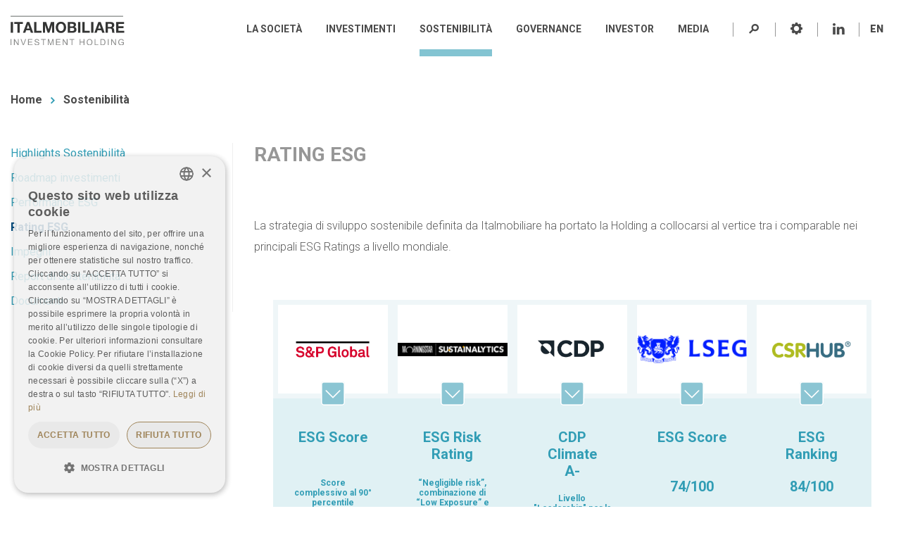

--- FILE ---
content_type: text/html; charset=UTF-8
request_url: https://www.italmobiliare.it/it/sostenibilita/rating-esg
body_size: 67378
content:
<!DOCTYPE html>
<html lang="it" dir="ltr" prefix="content: http://purl.org/rss/1.0/modules/content/  dc: http://purl.org/dc/terms/  foaf: http://xmlns.com/foaf/0.1/  og: http://ogp.me/ns#  rdfs: http://www.w3.org/2000/01/rdf-schema#  schema: http://schema.org/  sioc: http://rdfs.org/sioc/ns#  sioct: http://rdfs.org/sioc/types#  skos: http://www.w3.org/2004/02/skos/core#  xsd: http://www.w3.org/2001/XMLSchema# " class="no-js">

  <head>

	<script type="text/javascript" charset="UTF-8" src="//cdn.cookie-script.com/s/ea706774c293c2d071add83b532cc3e7.js"></script>

    <meta charset="utf-8" />
<meta name="title" content="Rating ESG | Italmobiliare" />
<link rel="canonical" href="http://www.italmobiliare.it/it/sostenibilita/rating-esg" />
<meta name="description" content=" 

La strategia di sviluppo sostenibile definita da Italmobiliare ha portato la Holding a collocarsi al vertice tra i comparable nei principali ESG Ratings a livello mondiale." />
<meta name="gwt:property" content="locale=it" />
<meta name="Generator" content="Drupal 8 (https://www.drupal.org)" />
<meta name="MobileOptimized" content="width" />
<meta name="HandheldFriendly" content="true" />
<meta name="viewport" content="width=device-width, initial-scale=1.0" />
<meta content="ie=edge, chrome=1" http-equiv="x-ua-compatible" />
<meta http-equiv="ImageToolbar" content="false" />
<link rel="shortcut icon" href="/sites/default/files/favicon.png" type="image/png" />
<link rel="alternate" hreflang="it" href="http://www.italmobiliare.it/it/sostenibilita/rating-esg" />
<link rel="alternate" hreflang="en" href="http://www.italmobiliare.it/en/sustainability/esg-rating" />
<link rel="revision" href="/it/sostenibilita/rating-esg" />

    <title>Rating ESG | Italmobiliare</title>
    <style media="all">
@import url("/core/themes/stable/css/system/components/ajax-progress.module.css?t7purj");
@import url("/core/themes/stable/css/system/components/align.module.css?t7purj");
@import url("/core/themes/stable/css/system/components/autocomplete-loading.module.css?t7purj");
@import url("/core/themes/stable/css/system/components/fieldgroup.module.css?t7purj");
@import url("/core/themes/stable/css/system/components/container-inline.module.css?t7purj");
@import url("/core/themes/stable/css/system/components/clearfix.module.css?t7purj");
@import url("/core/themes/stable/css/system/components/details.module.css?t7purj");
@import url("/core/themes/stable/css/system/components/hidden.module.css?t7purj");
@import url("/core/themes/stable/css/system/components/item-list.module.css?t7purj");
@import url("/core/themes/stable/css/system/components/js.module.css?t7purj");
@import url("/core/themes/stable/css/system/components/nowrap.module.css?t7purj");
@import url("/core/themes/stable/css/system/components/position-container.module.css?t7purj");
@import url("/core/themes/stable/css/system/components/progress.module.css?t7purj");
@import url("/core/themes/stable/css/system/components/reset-appearance.module.css?t7purj");
@import url("/core/themes/stable/css/system/components/resize.module.css?t7purj");
@import url("/core/themes/stable/css/system/components/sticky-header.module.css?t7purj");
@import url("/core/themes/stable/css/system/components/system-status-counter.css?t7purj");
@import url("/core/themes/stable/css/system/components/system-status-report-counters.css?t7purj");
@import url("/core/themes/stable/css/system/components/system-status-report-general-info.css?t7purj");
@import url("/core/themes/stable/css/system/components/tabledrag.module.css?t7purj");
@import url("/core/themes/stable/css/system/components/tablesort.module.css?t7purj");
@import url("/core/themes/stable/css/system/components/tree-child.module.css?t7purj");
</style>
<link rel="stylesheet" href="/modules/contrib/msg_gwtdora/DoraDrupal/css/DoraInteractiveTable.css?t7purj" media="all" />
<style media="all">
@import url("/modules/custom/italmobiliare_utilities/css/maindata.css?t7purj");
@import url("/modules/contrib/extlink/extlink.css?t7purj");
@import url("/modules/contrib/paragraphs/css/paragraphs.unpublished.css?t7purj");
</style>
<style media="all">
@import url("/themes/contrib/zurb_foundation/css/foundation.min.css?t7purj");
@import url("/themes/contrib/zurb_foundation/css/motion-ui.min.css?t7purj");
@import url("/themes/contrib/zurb_foundation/css/zurb_foundation.css?t7purj");
@import url("/themes/custom/italmobiliare19/css/jquery.mmenu.all.css?t7purj");
@import url("/themes/custom/italmobiliare19/css/animate.min.css?t7purj");
@import url("/themes/custom/italmobiliare19/css/jquery.fancybox.min.css?t7purj");
@import url("/themes/custom/italmobiliare19/css/slick.css?t7purj");
@import url("/themes/custom/italmobiliare19/css/slick-theme.css?t7purj");
@import url("/themes/custom/italmobiliare19/css/outdatedbrowser.css?t7purj");
@import url("/themes/custom/italmobiliare19/css/italmobiliare19.css?t7purj");
</style>
<link rel="stylesheet" href="//fonts.googleapis.com/css?family=Roboto:300,400,700,900" media="all" />

    
<!--[if lte IE 8]>
<script src="/sites/default/files/js/js_VtafjXmRvoUgAzqzYTA3Wrjkx9wcWhjP0G4ZnnqRamA.js"></script>
<![endif]-->
<script src="/modules/contrib/msg_gwtdora/DoraDrupal/DoraInteractiveTable.nocache.js?t7purj"></script>
<script src="/modules/contrib/msg_gwtdora/DoraDrupal/js/jquery191.js?t7purj"></script>
<script src="/modules/contrib/msg_gwtdora/DoraDrupal/js/jquery191.no-conflict.js?t7purj"></script>
<script src="/modules/contrib/msg_gwtdora/DoraDrupal/js/highstock_201.js?t7purj"></script>
<script src="/modules/contrib/msg_gwtdora/DoraDrupal/js/GraphSkin.js?t7purj"></script>
<script src="/modules/contrib/msg_gwtdora/DoraDrupal/js/exporting.js?t7purj"></script>


	<!-- Google Analytics GA4 -->
	<!-- Google tag (gtag.js) -->
	<script async src="https://www.googletagmanager.com/gtag/js?id=G-HFP2ZG3JQD"></script>
	<script>
	  window.dataLayer = window.dataLayer || [];
	  function gtag(){dataLayer.push(arguments);}
	  gtag('js', new Date());
	  gtag('config', 'G-HFP2ZG3JQD');
	</script>
	
  </head>

  <body class="lang-it section-it user-0 path-node node--type-page">
    <a href="#main-content" class="visually-hidden focusable skip-link">
      Salta al contenuto principale
    </a>
    
      <div class="dialog-off-canvas-main-canvas" data-off-canvas-main-canvas>
    
<div class="off-canvas-wrapper">
  <div class="inner-wrap off-canvas-wrapper-inner" id="inner-wrap" data-off-canvas-wrapper>

    <div class="off-canvas-content" data-off-canvas-content>
      <header id="topHeader" class="row fullWidth expanded collapse rowHeader header--fixed mm-slideout" role="banner">
  <div class="columns">
    <div class="row largeWidth">

      <div class="columns small-6 large-3 headerLogoWrapper">
        <a href="/it" title="Italmobiliare Home" class="logo"><img alt="Italmobiliare logo" title="Italmobiliare Home" class="logo" src="/themes/custom/italmobiliare19/images/header_logo.svg" typeof="foaf:Image" />
</a>
      </div>

      <div class="columns small-6 large-9 headerMenusWrapper">
        <div class="columns large-12 headerTopbarWrapper text-right">        
          
            <nav role="navigation" aria-labelledby="block-italmobiliare19-mainnavigation-menu" id="block-italmobiliare19-mainnavigation" class="block-italmobiliare19-mainnavigation">
            
  <h2 class="block-title visually-hidden" id="block-italmobiliare19-mainnavigation-menu">Main navigation</h2>
  

        
<ul  data-region="header_topbar" block="block-italmobiliare19-mainnavigation" class="menu menu-level0">
  
    
  <li class="has-submenu menu-item--expanded level level0">
    
        
    <a href="/it/societa" class="link-level0" data-drupal-link-system-path="node/1017"><span>La società</span></a>

              

      
<ul  class="menu menu-level1">
  
    
  <li class="has-submenu menu-item--expanded level level1">
    
        
    <a href="/it/societa/chi-siamo" title="Chi siamo" class="link-level1" data-drupal-link-system-path="node/8"><span>Chi siamo</span></a>

              

      
<ul  class="menu menu-level2">
  
    
  <li class="level level2">
    
        
    <a href="/it/societa/chi-siamo/italmobiliare-oggi" title="Italmobiliare oggi" class="link-level2" data-drupal-link-system-path="node/1241"><span>Italmobiliare oggi</span></a>

              

      
  
      </li>
  
    
  <li class="level level2">
    
        
    <a href="/it/societa/chi-siamo/nostra-storia" title="La nostra storia" class="link-level2" data-drupal-link-system-path="node/12"><span>La nostra storia</span></a>

              

      
  
      </li>
  
    
  <li class="level level2">
    
        
    <a href="/it/societa/chi-siamo/storia-della-nostra-sede" title="La storia della nostra sede" class="link-level2" data-drupal-link-system-path="node/724"><span>La storia della nostra sede</span></a>

              

      
  
      </li>
</ul>
  <div class="menublock-item">
    <div class="menuImgBlkWrapper">
      <div class="imgBlkBg" style="background-image: url('/sites/default/files/styles/crop_560x320/public/2021-05/2%20la%20societ%C3%A0%20%20restauro%20%28menu%29.png?h=d65df511&amp;itok=yZQL_Ow7');">
                <span class="menublock-inner">
          <span class="imgBlkTit">La società</span>
        </span>
              </div>
    </div>
  </div>

  
      </li>
  
    
  <li class="level level1">
    
        
    <a href="/it/societa/creare-valore" title="Creare valore" class="link-level1" data-drupal-link-system-path="node/1005"><span>Creare valori</span></a>

              

      
  
      </li>
  
    
  <li class="has-submenu menu-item--expanded level level1">
    
        
    <a href="/it/societa/vision-mission" title="Vision e Mission" class="link-level1" data-drupal-link-system-path="node/1006"><span>Vision e Mission</span></a>

              

      
<ul  class="menu menu-level2">
  
    
  <li class="level level2">
    
        
    <a href="/it/societa/vision-mission/codice-etico" title="Codice Etico" class="link-level2" data-drupal-link-system-path="node/55"><span>Codice Etico</span></a>

              

      
  
      </li>
  
    
  <li class="level level2">
    
        
    <a href="/it/societa/vision-mission/politiche-di-sostenibilita" title="Politiche di Sostenibilità" class="link-level2" data-drupal-link-system-path="node/1254"><span>Politiche di Sostenibilità</span></a>

              

      
  
      </li>
  
    
  <li class="level level2">
    
        
    <a href="/it/societa/vision-mission/politica-di-investimento-responsabile" title="Politica di Investimento Responsabile" class="link-level2" data-drupal-link-system-path="node/1255"><span>Politica di Investimento Responsabile</span></a>

              

      
  
      </li>
  
    
  <li class="level level2">
    
        
    <a href="/it/node/1427" class="link-level2" data-drupal-link-system-path="node/1427"><span>Carta delle Partnership</span></a>

              

      
  
      </li>
</ul>

  
      </li>
  
    
  <li class="level level1">
    
        
    <a href="/it/societa/management" title="Management" class="link-level1" data-drupal-link-system-path="node/1024"><span>Management</span></a>

              

      
  
      </li>
  
    
  <li class="level level1">
    
        
    <a href="/it/societa/company-profile" class="link-level1" data-drupal-link-system-path="node/1035"><span>Company Profile</span></a>

              

      
  
      </li>
  
    
  <li class="level level1">
    
        
    <a href="/it/societa/fondazione-pesenti-ets" title="Fondazione Pesenti Ets" class="link-level1" data-drupal-link-system-path="node/749"><span>Fondazione Pesenti Ets</span></a>

              

      
  
      </li>
  
    
  <li class="has-submenu menu-item--expanded level level1">
    
        
    <a href="/it/societa/odissea-terra" class="link-level1" data-drupal-link-system-path="node/1436"><span>Odissea Terra</span></a>

              

      
<ul  class="menu menu-level2">
  
    
  <li class="level level2">
    
        
    <a href="https://www.italmobiliare.it/societa/fondazione-pesenti-ets/podcast-odissea-terra/" class="link-level2"><span>Podcast Odissea Terra</span></a>

              

      
  
      </li>
</ul>

  
      </li>
</ul>

  
      </li>
  
    
  <li class="has-submenu menu-item--expanded level level0">
    
        
    <a href="/it/investimenti" class="link-level0" data-drupal-link-system-path="node/1022"><span>Investimenti</span></a>

              

      
<ul  class="menu menu-level1">
  
    
  <li class="has-submenu menu-item--expanded level level1">
    
        
    <a href="/it/investimenti/portfolio-companies" title="Portfolio companies" class="link-level1" data-drupal-link-system-path="node/14"><span>Portfolio companies</span></a>

              

      
<ul  class="menu menu-level2">
  
    
  <li class="level level2">
    
        
    <a href="/it/investimenti/portfolio-companies/caffe-borbone" title="Caffè Borbone" class="link-level2" data-drupal-link-system-path="node/117"><span>Caffè Borbone</span></a>

              

      
  
      </li>
  
    
  <li class="level level2">
    
        
    <a href="/it/investimenti/portfolio-companies/officina-profumo-farmaceutica-di-santa-maria-novella" class="link-level2" data-drupal-link-system-path="node/838"><span>Officina Profumo-Farmaceutica di Santa Maria Novella</span></a>

              

      
  
      </li>
  
    
  <li class="level level2">
    
        
    <a href="/it/investimenti/portfolio-companies/cds-casa-della-salute" title="CDS-Casa della Salute" class="link-level2" data-drupal-link-system-path="node/940"><span>CDS-Casa della Salute</span></a>

              

      
  
      </li>
  
    
  <li class="level level2">
    
        
    <a href="/it/investimenti/portfolio-companies/italgen" class="link-level2" data-drupal-link-system-path="node/118"><span>Italgen</span></a>

              

      
  
      </li>
  
    
  <li class="level level2">
    
        
    <a href="/it/investimenti/portfolio-companies/sidi-sport" title="SIDI Sport" class="link-level2" data-drupal-link-system-path="node/1102"><span>SIDI Sport</span></a>

              

      
  
      </li>
  
    
  <li class="level level2">
    
        
    <a href="/it/investimenti/portfolio-companies/capitelli" title="Capitelli" class="link-level2" data-drupal-link-system-path="node/832"><span>Capitelli</span></a>

              

      
  
      </li>
  
    
  <li class="level level2">
    
        
    <a href="/it/investimenti/portfolio-companies/tecnica-group" class="link-level2" data-drupal-link-system-path="node/83"><span>Tecnica Group</span></a>

              

      
  
      </li>
  
    
  <li class="level level2">
    
        
    <a href="/it/investimenti/portfolio-companies/iseo" class="link-level2" data-drupal-link-system-path="node/82"><span>ISEO</span></a>

              

      
  
      </li>
  
    
  <li class="level level2">
    
        
    <a href="/it/investimenti/portfolio-companies/bene-assicurazioni" class="link-level2" data-drupal-link-system-path="node/1055"><span>Bene Assicurazioni</span></a>

              

      
  
      </li>
  
    
  <li class="level level2">
    
        
    <a href="/it/investimenti/portfolio-companies/clessidra" title="Clessidra Holding" class="link-level2" data-drupal-link-system-path="node/119"><span>Clessidra</span></a>

              

      
  
      </li>
</ul>
  <div class="menublock-item">
    <div class="menuImgBlkWrapper">
      <div class="imgBlkBg" style="background-image: url('/sites/default/files/styles/crop_560x320/public/2019-02/foto%2014%20regione-lombardia-322206_INVESTMENTS.jpg?h=c08cc70e&amp;itok=WJUaowD6');">
                <span class="menublock-inner">
          <span class="imgBlkTit">Investimenti</span>
        </span>
              </div>
    </div>
  </div>

  
      </li>
  
    
  <li class="has-submenu menu-item--expanded level level1">
    
        
    <a href="/it/investimenti/private-equity" title="Private equity" class="link-level1" data-drupal-link-system-path="node/24"><span>Private equity</span></a>

              

      
<ul  class="menu menu-level2">
  
    
  <li class="level level2">
    
        
    <a href="/it/investimenti/private-equity/clessidra-private-equity-sgr" title="Clessidra Private Equity SGR" class="link-level2" data-drupal-link-system-path="node/123"><span>Clessidra Private Equity SGR</span></a>

              

      
  
      </li>
  
    
  <li class="level level2">
    
        
    <a href="/it/investimenti/private-equity/clessidra-capital-credit-sgr" title="Clessidra Capital Credit SGR" class="link-level2" data-drupal-link-system-path="node/1042"><span>Clessidra Capital Credit SGR</span></a>

              

      
  
      </li>
  
    
  <li class="level level2">
    
        
    <a href="/it/investimenti/private-equity/bdt-capital-partners" class="link-level2" data-drupal-link-system-path="node/124"><span>BDT Capital Partners</span></a>

              

      
  
      </li>
  
    
  <li class="level level2">
    
        
    <a href="/it/investimenti/private-equity/lindsay-goldberg" class="link-level2" data-drupal-link-system-path="node/988"><span>Lindsay Goldberg</span></a>

              

      
  
      </li>
  
    
  <li class="level level2">
    
        
    <a href="/it/investimenti/private-equity/jab-consumer-partners" class="link-level2" data-drupal-link-system-path="node/1236"><span>JAB Consumer Partners</span></a>

              

      
  
      </li>
  
    
  <li class="level level2">
    
        
    <a href="/it/investimenti/private-equity/isomer-capital" class="link-level2" data-drupal-link-system-path="node/127"><span>Isomer Capital</span></a>

              

      
  
      </li>
  
    
  <li class="level level2">
    
        
    <a href="/it/investimenti/private-equity/iconiq" class="link-level2" data-drupal-link-system-path="node/777"><span>ICONIQ</span></a>

              

      
  
      </li>
</ul>

  
      </li>
  
    
  <li class="level level1">
    
        
    <a href="/it/investimenti/altre-partecipazioni" title="Altre Partecipazioni" class="link-level1" data-drupal-link-system-path="node/23"><span>Altre Partecipazioni</span></a>

              

      
  
      </li>
  
    
  <li class="has-submenu menu-item--expanded level level1">
    
        
    <a href="/it/investimenti/past-portfolio-companies-investments" class="link-level1" data-drupal-link-system-path="node/992"><span>Past Portfolio Companies - Investments</span></a>

              

      
<ul  class="menu menu-level2">
  
    
  <li class="level level2">
    
        
    <a href="/it/investimenti/past-portfolio-companies-investments/italcementi" class="link-level2" data-drupal-link-system-path="node/996"><span>Italcementi</span></a>

              

      
  
      </li>
  
    
  <li class="level level2">
    
        
    <a href="/it/investimenti/past-portfolio-companies-investments/bravo-solution" class="link-level2" data-drupal-link-system-path="node/997"><span>Bravo Solution</span></a>

              

      
  
      </li>
  
    
  <li class="level level2">
    
        
    <a href="/it/investimenti/past-portfolio-companies-investments/jaggaer" class="link-level2" data-drupal-link-system-path="node/994"><span>Jaggaer</span></a>

              

      
  
      </li>
  
    
  <li class="level level2">
    
        
    <a href="/it/investimenti/past-portfolio-companies-investments/banca-leonardo" class="link-level2" data-drupal-link-system-path="node/998"><span>Banca Leonardo</span></a>

              

      
  
      </li>
  
    
  <li class="level level2">
    
        
    <a href="/it/investimenti/past-portfolio-companies-investments/finterbank" class="link-level2" data-drupal-link-system-path="node/999"><span>Finterbank</span></a>

              

      
  
      </li>
  
    
  <li class="level level2">
    
        
    <a href="/it/investimenti/past-portfolio-companies-investments/sirap-group" class="link-level2" data-drupal-link-system-path="node/995"><span>Sirap Group</span></a>

              

      
  
      </li>
  
    
  <li class="level level2">
    
        
    <a href="/it/investimenti/past-portfolio-companies-investments/agn-energia" class="link-level2" data-drupal-link-system-path="node/1329"><span>AGN Energia</span></a>

              

      
  
      </li>
</ul>

  
      </li>
</ul>

  
      </li>
  
    
  <li class="has-submenu menu-item--expanded menu-item--active-trail is-active level active-trail level0">
    
        
    <a href="/it/sostenibilita" class="link-level0" data-drupal-link-system-path="node/1242"><span>Sostenibilità</span></a>

              

      
<ul  class="menu menu-level1">
  
    
  <li class="level level1">
    
        
    <a href="/it/sostenibilita/highlights-sostenibilita" title="Highlights Sostenibilità" class="link-level1" data-drupal-link-system-path="node/1449"><span>Highlights Sostenibilità</span></a>

              

      
  
      </li>
  
    
  <li class="level level1">
    
        
    <a href="/it/sostenibilita/roadmap-investimenti" title="Roadmap investimenti" class="link-level1" data-drupal-link-system-path="node/1244"><span>Roadmap investimenti</span></a>

              

      
  
      </li>
  
    
  <li class="level level1">
    
        
    <a href="/it/sostenibilita/performance-esg" title="Performance ESG" class="link-level1" data-drupal-link-system-path="node/1245"><span>Performance ESG</span></a>

              

      
  
      </li>
  
    
  <li class="menu-item--active-trail is-active level active-trail level1">
    
        
    <a href="/it/sostenibilita/rating-esg" title="Rating ESG" class="link-level1 is-active" data-drupal-link-system-path="node/1246"><span>Rating ESG</span></a>

              

      
  
      </li>
  
    
  <li class="level level1">
    
        
    <a href="/it/sostenibilita/impegni" title="Impegni" class="link-level1" data-drupal-link-system-path="node/1247"><span>Impegni</span></a>

              

      
  
      </li>
  
    
  <li class="level level1">
    
        
    <a href="/it/sostenibilita/report-di-sostenibilita" title="Report di Sostenibilità" class="link-level1" data-drupal-link-system-path="node/1248"><span>Report di Sostenibilità</span></a>

              

      
  
      </li>
  
    
  <li class="level level1">
    
        
    <a href="/it/sostenibilita/documenti" title="Documenti" class="link-level1" data-drupal-link-system-path="node/1250"><span>Documenti</span></a>

              

      
  
      </li>
</ul>

  
      </li>
  
    
  <li class="has-submenu menu-item--expanded level level0">
    
        
    <a href="/it/governance" class="link-level0" data-drupal-link-system-path="node/1020"><span>Governance</span></a>

              

      
<ul  class="menu menu-level1">
  
    
  <li class="level level1">
    
        
    <a href="/it/governance/sistema-di-corporate-governance" title="Sistema di Corporate Governance" class="link-level1" data-drupal-link-system-path="node/38"><span>Sistema di Corporate Governance</span></a>

              

        <div class="menublock-item">
    <div class="menuImgBlkWrapper">
      <div class="imgBlkBg" style="background-image: url('/sites/default/files/styles/crop_560x320/public/2021-05/4%20Governance%20%28menu%29.png?h=2d9731cb&amp;itok=v-1IwRPj');">
                <span class="menublock-inner">
          <span class="imgBlkTit">Governance</span>
        </span>
              </div>
    </div>
  </div>

  
      </li>
  
    
  <li class="level level1">
    
        
    <a href="/it/governance/statuto" title="Statuto" class="link-level1" data-drupal-link-system-path="node/52"><span>Statuto</span></a>

              

      
  
      </li>
  
    
  <li class="level level1">
    
        
    <a href="/it/governance/relazioni-di-corporate-governance" title="Relazioni di Corporate Governance" class="link-level1" data-drupal-link-system-path="node/53"><span>Relazioni di Corporate Governance</span></a>

              

      
  
      </li>
  
    
  <li class="has-submenu menu-item--expanded level level1">
    
        
    <a href="/it/governance/assemblea-degli-azionisti" title="Assemblea degli azionisti" class="link-level1" data-drupal-link-system-path="node/49"><span>Assemblea degli azionisti</span></a>

              

      
<ul  class="menu menu-level2">
  
    
  <li class="level level2">
    
        
    <a href="/it/governance/assemblea-degli-azionisti/archivio-assemblee" title="Archivio assemblee" class="link-level2" data-drupal-link-system-path="node/50"><span>Archivio assemblee</span></a>

              

      
  
      </li>
</ul>

  
      </li>
  
    
  <li class="level level1">
    
        
    <a href="/it/governance/operazioni-straordinarie" class="link-level1" data-drupal-link-system-path="node/800"><span>Operazioni straordinarie</span></a>

              

      
  
      </li>
  
    
  <li class="level level1">
    
        
    <a href="/it/governance/consiglio-di-amministrazione" title="Consiglio di Amministrazione" class="link-level1" data-drupal-link-system-path="node/39"><span>Consiglio di Amministrazione</span></a>

              

      
  
      </li>
  
    
  <li class="level level1">
    
        
    <a href="/it/governance/collegio-sindacale" title="Collegio sindacale" class="link-level1" data-drupal-link-system-path="node/46"><span>Collegio Sindacale</span></a>

              

      
  
      </li>
  
    
  <li class="has-submenu menu-item--expanded level level1">
    
        
    <a href="/it/governance/comitati" title="Comitati" class="link-level1" data-drupal-link-system-path="node/40"><span>Comitati</span></a>

              

      
<ul  class="menu menu-level2">
  
    
  <li class="level level2">
    
        
    <a href="/it/governance/comitati/comitato-remunerazione-nomine" class="link-level2" data-drupal-link-system-path="node/42"><span>Comitato per la Remunerazione e le Nomine</span></a>

              

      
  
      </li>
  
    
  <li class="level level2">
    
        
    <a href="/it/governance/comitati/comitato-controllo-rischi" class="link-level2" data-drupal-link-system-path="node/43"><span>Comitato Controllo e Rischi</span></a>

              

      
  
      </li>
  
    
  <li class="level level2">
    
        
    <a href="/it/governance/comitati/comitato-operazioni-parti-correlate" class="link-level2" data-drupal-link-system-path="node/44"><span>Comitato per le Operazioni con Parti Correlate</span></a>

              

      
  
      </li>
  
    
  <li class="level level2">
    
        
    <a href="/it/governance/comitati/comitato-sostenibilita-responsabilita-sociale" class="link-level2" data-drupal-link-system-path="node/882"><span>Comitato per la Sostenibilità e la Responsabilità Sociale</span></a>

              

      
  
      </li>
</ul>

  
      </li>
  
    
  <li class="has-submenu menu-item--expanded level level1">
    
        
    <a href="/it/governance/remunerazioni" title="Remunerazioni" class="link-level1" data-drupal-link-system-path="node/86"><span>Remunerazioni</span></a>

              

      
<ul  class="menu menu-level2">
  
    
  <li class="level level2">
    
        
    <a href="/it/governance/remunerazioni/relazioni-sulla-remunerazione" title="Relazioni sulla remunerazione" class="link-level2" data-drupal-link-system-path="node/62"><span>Relazioni sulla remunerazione</span></a>

              

      
  
      </li>
  
    
  <li class="level level2">
    
        
    <a href="/it/governance/remunerazioni/piani-di-incentivazione" title="Piani di incentivazione" class="link-level2" data-drupal-link-system-path="node/63"><span>Piani di incentivazione</span></a>

              

      
  
      </li>
</ul>

  
      </li>
  
    
  <li class="level level1">
    
        
    <a href="/it/governance/revisori" title="Revisori" class="link-level1" data-drupal-link-system-path="node/47"><span>Revisori</span></a>

              

      
  
      </li>
  
    
  <li class="level level1">
    
        
    <a href="/it/governance/modello-231" title="Modello 231" class="link-level1" data-drupal-link-system-path="node/57"><span>Modello 231</span></a>

              

      
  
      </li>
  
    
  <li class="level level1">
    
        
    <a href="/it/governance/segnalazioni-internal-dealing" class="link-level1" data-drupal-link-system-path="node/56"><span>Segnalazioni internal dealing</span></a>

              

      
  
      </li>
  
    
  <li class="level level1">
    
        
    <a href="/it/informativa-whistleblowing" class="link-level1" data-drupal-link-system-path="node/1316"><span>Informativa Whistleblowing</span></a>

              

        <div class="menublock-item">
    <div class="menuImgBlkWrapper">
      <div class="imgBlkBg" style="background-image: url('/sites/default/files/styles/crop_560x320/public/2021-05/4%20Governance%20%28menu%29.png?h=2d9731cb&amp;itok=v-1IwRPj');">
                <span class="menublock-inner">
          <span class="imgBlkTit">Governance</span>
        </span>
              </div>
    </div>
  </div>

  
      </li>
  
    
  <li class="level level1">
    
        
    <a href="/it/governance/documenti-procedure" title="Documenti e procedure" class="link-level1" data-drupal-link-system-path="node/51"><span>Documenti e procedure</span></a>

              

      
  
      </li>
</ul>

  
      </li>
  
    
  <li class="has-submenu menu-item--expanded level level0">
    
        
    <a href="/it/investor" title="Investor" class="link-level0" data-drupal-link-system-path="node/1021"><span>Investor</span></a>

              

      
<ul  class="menu menu-level1">
  
    
  <li class="level level1">
    
        
    <a href="/it/investor/lettera-agli-stakeholder" title="Lettera agli stakeholder" class="link-level1" data-drupal-link-system-path="node/25"><span>Lettera agli stakeholder</span></a>

              

        <div class="menublock-item">
    <div class="menuImgBlkWrapper">
      <div class="imgBlkBg" style="background-image: url('/sites/default/files/styles/crop_560x320/public/gallery/Borsa_di_Milano_Ingresso_del_Palazzo_Mezzanotte.jpg?h=2019ec1a&amp;itok=lDHAI9t3');">
                <span class="menublock-inner">
          <span class="imgBlkTit">Investor</span>
        </span>
              </div>
    </div>
  </div>

  
      </li>
  
    
  <li class="has-submenu menu-item--expanded level level1">
    
        
    <a href="/it/investor/highlights" class="link-level1" data-drupal-link-system-path="node/26"><span>Highlights</span></a>

              

      
<ul  class="menu menu-level2">
  
    
  <li class="level level2">
    
        
    <a href="/it/investor/highlights/italmobiliare-spa" title="Italmobiliare Spa" class="link-level2" data-drupal-link-system-path="node/750"><span>Italmobiliare Spa</span></a>

              

      
  
      </li>
  
    
  <li class="level level2">
    
        
    <a href="/it/investor/highlights/gruppo-italmobiliare" title="Gruppo Italmobiliare" class="link-level2" data-drupal-link-system-path="node/751"><span>Gruppo Italmobiliare</span></a>

              

      
  
      </li>
</ul>

  
      </li>
  
    
  <li class="level level1">
    
        
    <a href="/it/investor/nav" class="link-level1" data-drupal-link-system-path="node/27"><span>NAV</span></a>

              

      
  
      </li>
  
    
  <li class="has-submenu menu-item--expanded level level1">
    
        
    <a href="/it/investor/informazioni-gli-azionisti" class="link-level1" data-drupal-link-system-path="node/28"><span>Informazioni per gli azionisti</span></a>

              

      
<ul  class="menu menu-level2">
  
    
  <li class="has-submenu menu-item--expanded level level2">
    
        
    <a href="/it/investor/informazioni-azionisti/stock-info" class="link-level2" data-drupal-link-system-path="node/29"><span>Stock info</span></a>

              

      
<ul  class="menu menu-level3">
  
    
  <li class="level level3">
    
        
    <a href="/it/investor/informazioni-azionisti/stock-info/dati-storici" class="link-level3" data-drupal-link-system-path="node/32"><span>Dati storici</span></a>

              

      
  
      </li>
</ul>

  
      </li>
  
    
  <li class="level level2">
    
        
    <a href="/it/investor/informazioni-azionisti/dividendi" class="link-level2" data-drupal-link-system-path="node/30"><span>Dividendi</span></a>

              

      
  
      </li>
  
    
  <li class="level level2">
    
        
    <a href="/it/investor/informazioni-azionisti/azionisti-rilevanti" class="link-level2" data-drupal-link-system-path="node/755"><span>Azionisti rilevanti</span></a>

              

      
  
      </li>
</ul>

  
      </li>
  
    
  <li class="level level1">
    
        
    <a href="/it/investor/bilanci-e-relazioni" class="link-level1" data-drupal-link-system-path="node/33"><span>Bilanci e Relazioni</span></a>

              

      
  
      </li>
  
    
  <li class="level level1">
    
        
    <a href="/it/investor/presentazioni" title="Presentazioni" class="link-level1" data-drupal-link-system-path="node/697"><span>Presentazioni</span></a>

              

      
  
      </li>
  
    
  <li class="level level1">
    
        
    <a href="/it/investor/capital-market-day-2025" title="Capital Market Day 2025" class="link-level1" data-drupal-link-system-path="node/1516"><span>Capital Market Day 2025</span></a>

              

      
  
      </li>
  
    
  <li class="level level1">
    
        
    <a href="/it/investor/calendario-finanziario" title="Calendario Finanziario" class="link-level1" data-drupal-link-system-path="node/34"><span>Calendario Finanziario</span></a>

              

      
  
      </li>
  
    
  <li class="has-submenu menu-item--expanded level level1">
    
        
    <a href="/it/investor/operazioni-straordinarie" class="link-level1" data-drupal-link-system-path="node/35"><span>Operazioni straordinarie</span></a>

              

      
<ul  class="menu menu-level2">
  
    
  <li class="level level2">
    
        
    <a href="/it/archivio/operazioni-straordinarie/fusione-incorporazione-di-franco-tosi" title="Fusione per incorporazione di Franco Tosi" class="link-level2" data-drupal-link-system-path="node/113"><span>Fusione per incorporazione di Franco Tosi</span></a>

              

      
  
      </li>
  
    
  <li class="level level2">
    
        
    <a href="/it/investor/operazioni-straordinarie/opav-2017" class="link-level2" data-drupal-link-system-path="node/114"><span>OPAV - 2017</span></a>

              

      
  
      </li>
  
    
  <li class="level level2">
    
        
    <a href="/it/investor/operazioni-straordinarie/conversione-obbligatoria-azioni-risparmio-2016" class="link-level2" data-drupal-link-system-path="node/115"><span>Conversione obbligatoria azioni risparmio - 2016</span></a>

              

      
  
      </li>
  
    
  <li class="level level2">
    
        
    <a href="/it/investor/operazioni-straordinarie/piano-rafforzamento-patrimoniale-e-semplificazione-governance" class="link-level2" data-drupal-link-system-path="node/116"><span>Piano rafforzamento patrimoniale e semplificazione Governance - 2014</span></a>

              

      
  
      </li>
</ul>

  
      </li>
  
    
  <li class="level level1">
    
        
    <a href="/it/investor/comunicati-stampa" class="link-level1" data-drupal-link-system-path="node/36"><span>Comunicati stampa</span></a>

              

      
  
      </li>
  
    
  <li class="level level1">
    
        
    <a href="/it/investor/contatti-dialogo-azionisti" class="link-level1" data-drupal-link-system-path="node/37"><span>Contatti e dialogo con gli azionisti</span></a>

              

      
  
      </li>
</ul>

  
      </li>
  
    
  <li class="has-submenu menu-item--expanded level level0">
    
        
    <a href="/it/media" title="Media" class="link-level0" data-drupal-link-system-path="node/1019"><span>Media</span></a>

              

      
<ul  class="menu menu-level1">
  
    
  <li class="level level1">
    
        
    <a href="/it/media/comunicati-stampa" title="Comunicati stampa" class="link-level1" data-drupal-link-system-path="node/133"><span>Comunicati stampa</span></a>

              

        <div class="menublock-item">
    <div class="menuImgBlkWrapper">
      <div class="imgBlkBg" style="background-image: url('/sites/default/files/styles/crop_560x320/public/2021-05/5%20MEDIA%20%28menu%29.png?h=2d9731cb&amp;itok=KbEaU6qt');">
                <span class="menublock-inner">
          <span class="imgBlkTit">Media</span>
        </span>
              </div>
    </div>
  </div>

  
      </li>
  
    
  <li class="level level1">
    
        
    <a href="/it/media/news" title="News" class="link-level1" data-drupal-link-system-path="node/134"><span>News</span></a>

              

      
  
      </li>
  
    
  <li class="level level1">
    
        
    <a href="/it/media/newsletter" title="Newsletter" class="link-level1" data-drupal-link-system-path="node/908"><span>Newsletter</span></a>

              

      
  
      </li>
  
    
  <li class="level level1">
    
        
    <a href="/it/media/contatti" title="Contatti" class="link-level1" data-drupal-link-system-path="node/135"><span>Contatti</span></a>

              

      
  
      </li>
</ul>

  
      </li>
</ul>

  </nav>



          <ul class="headerTopbarTools">
            <li>
              <span class="itmb-search"></span>
            </li>
            <li>
              <span class="itmb-tools"></span>
              <div class="toolsMenuWrapper">
                      <ul class="tools toolslev-0"><li><a href="/it/archivio" title="Archivio">Archivio<span class="openChild"></span></a></li><li><a href="/it/investor/calendario-finanziario" title="Calendario">Calendario</a></li></ul>
                    </div>
            </li>
            <li class="show-for-large">
              <a href="https://www.linkedin.com/company/italmobiliare-spa/" target="_blank">
                <span class="itmb-linkedin"></span>
              </a>
            </li>
          </ul>

            <section class="language-switcher-language-url block-languageswitcher block block-language block-language-blocklanguage-interface" id="block-languageswitcher" role="navigation">
  
  
    

  
          
    <a href="/it/sostenibilita/rating-esg" class="language-link is-active" hreflang="it" data-drupal-link-system-path="node/1246">IT</a>
      <a href="/en/sustainability/esg-rating" class="language-link" hreflang="en" data-drupal-link-system-path="node/1246">EN</a>
  

    
    
  </section>


          
          <button id="hamburger" class="hamburger hamburger--spin" type="button" href="#">
            <span class="hamburger-box">
              <span class="hamburger-inner"></span>
            </span>
          </button>            

        </div>
      </div>

    </div>
  </div>

  <div class="columns" id="subHeader">
    <div class="row">
      <div class="columns small-12">
          <section class="views-exposed-form block-formespostosolr-searchpage-1 block block-views block-views-exposed-filter-blocksolr-search-page-1" data-drupal-selector="views-exposed-form-solr-search-page-1" id="block-formespostosolr-searchpage-1">
  
  
    

  
          <form block="block-formespostosolr-searchpage-1" action="/it/solr-search" method="get" id="views-exposed-form-solr-search-page-1" accept-charset="UTF-8">
  <div class="js-form-item form-item js-form-type-textfield form-item-search-api-fulltext js-form-item-search-api-fulltext">
      <label for="edit-search-api-fulltext">Search</label>
        <input placeholder="Cosa vuoi cercare?" data-drupal-selector="edit-search-api-fulltext" type="text" id="edit-search-api-fulltext" name="search_api_fulltext" value="" size="30" maxlength="128" class="form-text" />

        </div>
<div data-drupal-selector="edit-actions" class="form-actions js-form-wrapper form-wrapper" id="edit-actions"><input class="button sf-search js-form-submit form-submit" data-drupal-selector="edit-submit-solr-search" type="submit" id="edit-submit-solr-search" value="" />
</div>


</form>

    
    
  </section>


      </div>
    </div>
  </div>

</header>

<div class="mobileMenuWrapper">
                      <ul class="mobile mobilelev-0"><li><a href="/it/societa" title="La società">La società<span class="openChild"></span></a><ul class="mobile mobilelev-1"><li><a href="/it/societa/chi-siamo" title="Chi siamo">Chi siamo<span class="openChild"></span></a><ul class="mobile mobilelev-2"><li><a href="/it/societa/chi-siamo/italmobiliare-oggi" title="Italmobiliare oggi">Italmobiliare oggi</a></li><li><a href="/it/societa/chi-siamo/nostra-storia" title="La nostra storia">La nostra storia</a></li><li><a href="/it/societa/chi-siamo/storia-della-nostra-sede" title="La storia della nostra sede">La storia della nostra sede</a></li></ul></li><li><a href="/it/societa/creare-valore" title="Creare valori">Creare valori</a></li><li><a href="/it/societa/vision-mission" title="Vision e Mission">Vision e Mission<span class="openChild"></span></a><ul class="mobile mobilelev-2"><li><a href="/it/societa/vision-mission/codice-etico" title="Codice Etico">Codice Etico</a></li><li><a href="/it/societa/vision-mission/politiche-di-sostenibilita" title="Politiche di Sostenibilità">Politiche di Sostenibilità</a></li><li><a href="/it/societa/vision-mission/politica-di-investimento-responsabile" title="Politica di Investimento Responsabile">Politica di Investimento Responsabile</a></li><li><a href="/it/node/1427" title="Carta delle Partnership">Carta delle Partnership</a></li></ul></li><li><a href="/it/societa/management" title="Management">Management</a></li><li><a href="/it/societa/company-profile" title="Company Profile">Company Profile</a></li><li><a href="/it/societa/fondazione-pesenti-ets" title="Fondazione Pesenti Ets">Fondazione Pesenti Ets</a></li><li><a href="/it/societa/odissea-terra" title="Odissea Terra">Odissea Terra<span class="openChild"></span></a><ul class="mobile mobilelev-2"><li><a href="https://www.italmobiliare.it/societa/fondazione-pesenti-ets/podcast-odissea-terra/" title="Podcast Odissea Terra">Podcast Odissea Terra</a></li></ul></li></ul></li><li><a href="/it/investimenti" title="Investimenti">Investimenti<span class="openChild"></span></a><ul class="mobile mobilelev-1"><li><a href="/it/investimenti/portfolio-companies" title="Portfolio companies">Portfolio companies<span class="openChild"></span></a><ul class="mobile mobilelev-2"><li><a href="/it/investimenti/portfolio-companies/caffe-borbone" title="Caffè Borbone">Caffè Borbone</a></li><li><a href="/it/investimenti/portfolio-companies/officina-profumo-farmaceutica-di-santa-maria-novella" title="Officina Profumo-Farmaceutica di Santa Maria Novella">Officina Profumo-Farmaceutica di Santa Maria Novella</a></li><li><a href="/it/investimenti/portfolio-companies/cds-casa-della-salute" title="CDS-Casa della Salute">CDS-Casa della Salute</a></li><li><a href="/it/investimenti/portfolio-companies/italgen" title="Italgen">Italgen</a></li><li><a href="/it/investimenti/portfolio-companies/sidi-sport" title="SIDI Sport">SIDI Sport</a></li><li><a href="/it/investimenti/portfolio-companies/capitelli" title="Capitelli">Capitelli</a></li><li><a href="/it/investimenti/portfolio-companies/tecnica-group" title="Tecnica Group">Tecnica Group</a></li><li><a href="/it/investimenti/portfolio-companies/iseo" title="ISEO">ISEO</a></li><li><a href="/it/investimenti/portfolio-companies/bene-assicurazioni" title="Bene Assicurazioni">Bene Assicurazioni</a></li><li><a href="/it/investimenti/portfolio-companies/clessidra" title="Clessidra">Clessidra</a></li></ul></li><li><a href="/it/investimenti/private-equity" title="Private equity">Private equity<span class="openChild"></span></a><ul class="mobile mobilelev-2"><li><a href="/it/investimenti/private-equity/clessidra-private-equity-sgr" title="Clessidra Private Equity SGR">Clessidra Private Equity SGR</a></li><li><a href="/it/investimenti/private-equity/clessidra-capital-credit-sgr" title="Clessidra Capital Credit SGR">Clessidra Capital Credit SGR</a></li><li><a href="/it/investimenti/private-equity/bdt-capital-partners" title="BDT Capital Partners">BDT Capital Partners</a></li><li><a href="/it/investimenti/private-equity/lindsay-goldberg" title="Lindsay Goldberg">Lindsay Goldberg</a></li><li><a href="/it/investimenti/private-equity/jab-consumer-partners" title="JAB Consumer Partners">JAB Consumer Partners</a></li><li><a href="/it/investimenti/private-equity/isomer-capital" title="Isomer Capital">Isomer Capital</a></li><li><a href="/it/investimenti/private-equity/iconiq" title="ICONIQ">ICONIQ</a></li></ul></li><li><a href="/it/investimenti/altre-partecipazioni" title="Altre Partecipazioni">Altre Partecipazioni</a></li><li><a href="/it/investimenti/past-portfolio-companies-investments" title="Past Portfolio Companies - Investments">Past Portfolio Companies - Investments<span class="openChild"></span></a><ul class="mobile mobilelev-2"><li><a href="/it/investimenti/past-portfolio-companies-investments/italcementi" title="Italcementi">Italcementi</a></li><li><a href="/it/investimenti/past-portfolio-companies-investments/bravo-solution" title="Bravo Solution">Bravo Solution</a></li><li><a href="/it/investimenti/past-portfolio-companies-investments/jaggaer" title="Jaggaer">Jaggaer</a></li><li><a href="/it/investimenti/past-portfolio-companies-investments/banca-leonardo" title="Banca Leonardo">Banca Leonardo</a></li><li><a href="/it/investimenti/past-portfolio-companies-investments/finterbank" title="Finterbank">Finterbank</a></li><li><a href="/it/investimenti/past-portfolio-companies-investments/sirap-group" title="Sirap Group">Sirap Group</a></li><li><a href="/it/investimenti/past-portfolio-companies-investments/agn-energia" title="AGN Energia">AGN Energia</a></li></ul></li></ul></li><li class="in-trail"><a href="/it/sostenibilita" title="Sostenibilità">Sostenibilità<span class="openChild"></span></a><ul class="mobile mobilelev-1"><li><a href="/it/sostenibilita/highlights-sostenibilita" title="Highlights Sostenibilità">Highlights Sostenibilità</a></li><li><a href="/it/sostenibilita/roadmap-investimenti" title="Roadmap investimenti">Roadmap investimenti</a></li><li><a href="/it/sostenibilita/performance-esg" title="Performance ESG">Performance ESG</a></li><li class="in-trail"><a href="/it/sostenibilita/rating-esg" title="Rating ESG">Rating ESG</a></li><li><a href="/it/sostenibilita/impegni" title="Impegni">Impegni</a></li><li><a href="/it/sostenibilita/report-di-sostenibilita" title="Report di Sostenibilità">Report di Sostenibilità</a></li><li><a href="/it/sostenibilita/documenti" title="Documenti">Documenti</a></li></ul></li><li><a href="/it/governance" title="Governance">Governance<span class="openChild"></span></a><ul class="mobile mobilelev-1"><li><a href="/it/governance/sistema-di-corporate-governance" title="Sistema di Corporate Governance">Sistema di Corporate Governance</a></li><li><a href="/it/governance/statuto" title="Statuto">Statuto</a></li><li><a href="/it/governance/relazioni-di-corporate-governance" title="Relazioni di Corporate Governance">Relazioni di Corporate Governance</a></li><li><a href="/it/governance/assemblea-degli-azionisti" title="Assemblea degli azionisti">Assemblea degli azionisti<span class="openChild"></span></a><ul class="mobile mobilelev-2"><li><a href="/it/governance/assemblea-degli-azionisti/archivio-assemblee" title="Archivio assemblee">Archivio assemblee</a></li></ul></li><li><a href="/it/governance/operazioni-straordinarie" title="Operazioni straordinarie">Operazioni straordinarie</a></li><li><a href="/it/governance/consiglio-di-amministrazione" title="Consiglio di Amministrazione">Consiglio di Amministrazione</a></li><li><a href="/it/governance/collegio-sindacale" title="Collegio Sindacale">Collegio Sindacale</a></li><li><a href="/it/governance/comitati" title="Comitati">Comitati<span class="openChild"></span></a><ul class="mobile mobilelev-2"><li><a href="/it/governance/comitati/comitato-remunerazione-nomine" title="Comitato per la Remunerazione e le Nomine">Comitato per la Remunerazione e le Nomine</a></li><li><a href="/it/governance/comitati/comitato-controllo-rischi" title="Comitato Controllo e Rischi">Comitato Controllo e Rischi</a></li><li><a href="/it/governance/comitati/comitato-operazioni-parti-correlate" title="Comitato per le Operazioni con Parti Correlate">Comitato per le Operazioni con Parti Correlate</a></li><li><a href="/it/governance/comitati/comitato-sostenibilita-responsabilita-sociale" title="Comitato per la Sostenibilità e la Responsabilità Sociale">Comitato per la Sostenibilità e la Responsabilità Sociale</a></li></ul></li><li><a href="/it/governance/remunerazioni" title="Remunerazioni">Remunerazioni<span class="openChild"></span></a><ul class="mobile mobilelev-2"><li><a href="/it/governance/remunerazioni/relazioni-sulla-remunerazione" title="Relazioni sulla remunerazione">Relazioni sulla remunerazione</a></li><li><a href="/it/governance/remunerazioni/piani-di-incentivazione" title="Piani di incentivazione">Piani di incentivazione</a></li></ul></li><li><a href="/it/governance/revisori" title="Revisori">Revisori</a></li><li><a href="/it/governance/modello-231" title="Modello 231">Modello 231</a></li><li><a href="/it/governance/segnalazioni-internal-dealing" title="Segnalazioni internal dealing">Segnalazioni internal dealing</a></li><li><a href="/it/informativa-whistleblowing" title="Informativa Whistleblowing">Informativa Whistleblowing</a></li><li><a href="/it/governance/documenti-procedure" title="Documenti e procedure">Documenti e procedure</a></li></ul></li><li><a href="/it/investor" title="Investor">Investor<span class="openChild"></span></a><ul class="mobile mobilelev-1"><li><a href="/it/investor/lettera-agli-stakeholder" title="Lettera agli stakeholder">Lettera agli stakeholder</a></li><li><a href="/it/investor/highlights" title="Highlights">Highlights<span class="openChild"></span></a><ul class="mobile mobilelev-2"><li><a href="/it/investor/highlights/italmobiliare-spa" title="Italmobiliare Spa">Italmobiliare Spa</a></li><li><a href="/it/investor/highlights/gruppo-italmobiliare" title="Gruppo Italmobiliare">Gruppo Italmobiliare</a></li></ul></li><li><a href="/it/investor/nav" title="NAV">NAV</a></li><li><a href="/it/investor/informazioni-gli-azionisti" title="Informazioni per gli azionisti">Informazioni per gli azionisti<span class="openChild"></span></a><ul class="mobile mobilelev-2"><li><a href="/it/investor/informazioni-azionisti/stock-info" title="Stock info">Stock info<span class="openChild"></span></a><ul class="mobile mobilelev-3"><li><a href="/it/investor/informazioni-azionisti/stock-info/dati-storici" title="Dati storici">Dati storici</a></li></ul></li><li><a href="/it/investor/informazioni-azionisti/dividendi" title="Dividendi">Dividendi</a></li><li><a href="/it/investor/informazioni-azionisti/azionisti-rilevanti" title="Azionisti rilevanti">Azionisti rilevanti</a></li></ul></li><li><a href="/it/investor/bilanci-e-relazioni" title="Bilanci e Relazioni">Bilanci e Relazioni</a></li><li><a href="/it/investor/presentazioni" title="Presentazioni">Presentazioni</a></li><li><a href="/it/investor/capital-market-day-2025" title="Capital Market Day 2025">Capital Market Day 2025</a></li><li><a href="/it/investor/calendario-finanziario" title="Calendario Finanziario">Calendario Finanziario</a></li><li><a href="/it/investor/operazioni-straordinarie" title="Operazioni straordinarie">Operazioni straordinarie<span class="openChild"></span></a><ul class="mobile mobilelev-2"><li><a href="/it/archivio/operazioni-straordinarie/fusione-incorporazione-di-franco-tosi" title="Fusione per incorporazione di Franco Tosi">Fusione per incorporazione di Franco Tosi</a></li><li><a href="/it/investor/operazioni-straordinarie/opav-2017" title="OPAV - 2017">OPAV - 2017</a></li><li><a href="/it/investor/operazioni-straordinarie/conversione-obbligatoria-azioni-risparmio-2016" title="Conversione obbligatoria azioni risparmio - 2016">Conversione obbligatoria azioni risparmio - 2016</a></li><li><a href="/it/investor/operazioni-straordinarie/piano-rafforzamento-patrimoniale-e-semplificazione-governance" title="Piano rafforzamento patrimoniale e semplificazione Governance - 2014">Piano rafforzamento patrimoniale e semplificazione Governance - 2014</a></li></ul></li><li><a href="/it/investor/comunicati-stampa" title="Comunicati stampa">Comunicati stampa</a></li><li><a href="/it/investor/contatti-dialogo-azionisti" title="Contatti e dialogo con gli azionisti">Contatti e dialogo con gli azionisti</a></li></ul></li><li><a href="/it/media" title="Media">Media<span class="openChild"></span></a><ul class="mobile mobilelev-1"><li><a href="/it/media/comunicati-stampa" title="Comunicati stampa">Comunicati stampa</a></li><li><a href="/it/media/news" title="News">News</a></li><li><a href="/it/media/newsletter" title="Newsletter">Newsletter</a></li><li><a href="/it/media/contatti" title="Contatti">Contatti</a></li></ul></li></ul>
                    </div>
      <div class="row">
    </div>
      

      <div class="main-wrap">
          <main id="main" class="" role="main">

                          <section id="block-italmobiliare19-breadcrumbs" class="block-italmobiliare19-breadcrumbs block block-system block-system-breadcrumb-block"><nav role="navigation" aria-labelledby="system-breadcrumb"><h2 id="system-breadcrumb" class="visually-hidden">Tu sei qui</h2><ul class="breadcrumbs"><li><a href="/it">Home</a></li><li><a href="/it/sostenibilita">Sostenibilità</a></li></ul></nav></section>            
            <a id="main-content"></a>
            
            <div class="main-container">
                              <aside id="sidebar-first" role="complementary" class="sidebar">
                    <nav role="navigation" aria-labelledby="block-mainnavigation-2-menu" id="block-mainnavigation-2" class="block-mainnavigation-2">
            
  <h2 class="block-title visually-hidden" id="block-mainnavigation-2-menu">Main navigation</h2>
  

        
<ul  data-region="sidebar_first" block="block-mainnavigation-2" class="menu menu-level0">
  
    
  <li class="level level0">
    
        
    <a href="/it/sostenibilita/highlights-sostenibilita" title="Highlights Sostenibilità" class="link-level0" data-drupal-link-system-path="node/1449"><span>Highlights Sostenibilità</span></a>

              

      
  
      </li>
  
    
  <li class="level level0">
    
        
    <a href="/it/sostenibilita/roadmap-investimenti" title="Roadmap investimenti" class="link-level0" data-drupal-link-system-path="node/1244"><span>Roadmap investimenti</span></a>

              

      
  
      </li>
  
    
  <li class="level level0">
    
        
    <a href="/it/sostenibilita/performance-esg" title="Performance ESG" class="link-level0" data-drupal-link-system-path="node/1245"><span>Performance ESG</span></a>

              

      
  
      </li>
  
    
  <li class="menu-item--active-trail is-active level active-trail level0">
    
        
    <a href="/it/sostenibilita/rating-esg" title="Rating ESG" class="link-level0 is-active" data-drupal-link-system-path="node/1246"><span>Rating ESG</span></a>

              

      
  
      </li>
  
    
  <li class="level level0">
    
        
    <a href="/it/sostenibilita/impegni" title="Impegni" class="link-level0" data-drupal-link-system-path="node/1247"><span>Impegni</span></a>

              

      
  
      </li>
  
    
  <li class="level level0">
    
        
    <a href="/it/sostenibilita/report-di-sostenibilita" title="Report di Sostenibilità" class="link-level0" data-drupal-link-system-path="node/1248"><span>Report di Sostenibilità</span></a>

              

      
  
      </li>
  
    
  <li class="level level0">
    
        
    <a href="/it/sostenibilita/documenti" title="Documenti" class="link-level0" data-drupal-link-system-path="node/1250"><span>Documenti</span></a>

              

      
  
      </li>
</ul>

  </nav>


                </aside>
              
              <section id="content">
                <div class="block-page-title-block"><h1><span property="schema:name" class="field-wrapper">Rating ESG</span>
</h1></div>                  
<section id="block-italmobiliare19-content" class="block-italmobiliare19-content block block-system block-system-main-block">
  
  
    

  
          <article id="node-1246"  role="article" about="/it/sostenibilita/rating-esg" typeof="schema:WebPage">

  
      <span property="schema:name" content="Rating ESG" class="hidden"></span>


  
    <div class="view-mode-full">
    <div property="schema:text" class="field-wrapper body field field-node--body field-name-body field-type-text-with-summary field-label-hidden">
    <div class="field-items">
          <div property="schema:text" class="field-item"><p>&nbsp;</p>

<p>La strategia di sviluppo sostenibile definita da Italmobiliare ha portato la Holding a collocarsi al vertice tra i comparable nei principali ESG Ratings a livello mondiale.</p>
</div>
      </div>
</div>
<div class="field-wrapper field field-node--field-content field-name-field-content field-type-entity-reference-revisions field-label-hidden">
    <div class="field-items">
          <div class="field-item">
  <div class="paragraph paragraph--type--one-column-container paragraph--view-mode--default bottomSpace-bottom-30 super-wrapper-rating-esg">
    
      <div class="row ">
        <div class="columns small-12">
          <div class="field-wrapper field field-paragraph--field-column-content field-name-field-column-content field-type-entity-reference-revisions field-label-hidden">
    <div class="field-items">
          <div class="field-item">  <div class="paragraph paragraph--type--element-text paragraph--view-mode--default">
    
      <div class="rating-esg-wrapper">
    <div class="item open">
        <div class="logo-cont">
            <div class="image-cont">
                <img class="img-logo" alt="s&amp;p Global" src="../../themes/custom/italmobiliare19/images/infographics/rating-esg/logo1.svg" /></div>
            <div class="arrow-cont">
                <img class="arrow" src="../../themes/custom/italmobiliare19/images/infographics/rating-esg/freccia@2x.png" /></div>
        </div>
        <div class="content">
            <div class="f-block">
                <div class="title"><h2>ESG Score</h2></div>
                <div class="desc">
                    <div class="custom-center">
                        Score complessivo al 90° percentile dell'industry di riferimento
                    </div>
                </div>
            </div>
            <div class="s-block">
                <div class="desc">
                    <div>100° percentile per la strategia climatica</div>
                </div>
            </div>
        </div>
    </div>
    <div class="item open">
        <div class="logo-cont">
            <div class="image-cont">
                <img class="img-logo" alt="Sustainalytics" src="https://www.italmobiliare.it/sites/default/files/Sustainalytics.png" /></div>
            <div class="arrow-cont">
                <img class="arrow" src="../../themes/custom/italmobiliare19/images/infographics/rating-esg/freccia@2x.png" /></div>
        </div>
        <div class="content">
            <div class="f-block">
                <div class="title"><h2>ESG Risk Rating</h2></div>
                <div class="desc">
                    <div class="custom-center">
                        “Negligible risk”, combinazione di “Low Exposure” e “Strong Management”
                    </div>
                </div>
            </div>
            <div class="s-block">
                <div class="desc">
                    <div>#1 tra le società confrontabili a livello di capitalizzazione</div>
                </div>
            </div>
        </div>
    </div>
    <div class="item open">
        <div class="logo-cont">
            <div class="image-cont">
                <img class="img-logo" alt="CDP" src="https://www.italmobiliare.it/sites/default/files/logo3-01_0.png" /></div>
            <div class="arrow-cont">
                <img class="arrow" src="../../themes/custom/italmobiliare19/images/infographics/rating-esg/freccia@2x.png" /></div>
        </div>
        <div class="content">
            <div class="f-block">
                <div class="title">
<h2>CDP Climate</h2> 
<h2>A-</h2>
</div>
                <div class="desc">
                    <div class="custom-center">
                        Livello "Leadership" per la gestione della transizione low-carbon</div>
                </div>
            </div>
            <div class="s-block">
                <div class="desc">
                    <div>
<div>Rating A nel Supplier Engagement Assessment 
 </div>
                    </div>
                </div>
            </div>
        </div>
    </div>
    <div class="item open">
        <div class="logo-cont">
            <div class="image-cont">
                <img class="img-logo" alt="LSGE" src="https://www.italmobiliare.it/sites/default/files/LSEG.png" /></div>
            <div class="arrow-cont">
                <img class="arrow" src="../../themes/custom/italmobiliare19/images/infographics/rating-esg/freccia@2x.png" /></div>
        </div>
        <div class="content">
            <div class="f-block">
                <div class="title"><h2>ESG Score</h2></div>
                <div class="desc num">
                    <div class="custom-center">
                        74/100
                     </div>
                </div>
            </div>
            <div class="s-block">
                <div class="desc">
                    <div>Tra le società meglio classificate del settore</div>
                </div>
            </div>
        </div>
    </div>
    <div class="item open">
        <div class="logo-cont">
            <div class="image-cont">
                <img class="img-logo" alt="CSR HUB" src="../../themes/custom/italmobiliare19/images/infographics/rating-esg/logo5.svg" /></div>
            <div class="arrow-cont">
                <img class="arrow" src="../../themes/custom/italmobiliare19/images/infographics/rating-esg/freccia@2x.png" /></div>
        </div>
        <div class="content">
            <div class="f-block">
                <div class="title"><h2>ESG Ranking</h2></div>
                <div class="desc num">
                    <div class="custom-center">
                        84/100
                    </div>
                </div>
            </div>
            <div class="s-block">
                <div class="desc">
                    <div>Tra le primissime società classificate del settore</div>
                </div>
            </div>
        </div>
    </div>
</div>


      </div>
</div>
      </div>
</div>

        </div>
      </div>

      </div>
</div>
      </div>
</div>

  </div>

  
  
  
</article>

    
    
  </section>
<section id="block-bannermaindatablock" class="block-bannermaindatablock block block-italmobiliare-utilities block-bannermaindata-block">
  
  
    

  
          

<div id="im_maindata">

  <div class="row mediumWidth mdWrapper">
    <div class="columns small-12 medium-8 large-9">
      <p class="supTitle"></p>
      <p class="mainTxt">Principali dati economici e finanziari</p>
    </div>
    <div class="columns small-12 medium-4 large-3">
      <p class="supTitle">&nbsp;</p>
      <a href="http://www.italmobiliare.it/it/investor/highlights" title="Leggi tutto" class="button">
        Leggi tutto
      </a>
    </div>
  </div>

</div>

    
    
  </section>


              </section>
            </div>


          </main>

        </div>
      </div>
    </div>

    <footer class="row expanded">
  <div class="columns">
    <div class="row largeWidth footerWrapper collapse">
      <div class="columns small-12 medium-4 large-6 footerCopy">
          <section id="block-footerinfo-2" class="block-footerinfo-2 block block-block-content block-block-content972c1178-31d9-4be0-bc7f-3c203c19e10f">
  
  
    

  
          <div class="field-wrapper body field field-block-content--body field-name-body field-type-text-with-summary field-label-hidden">
    <div class="field-items">
          <div class="field-item"><p class="companyname">Italmobiliare S.p.A. 2021 P.IVA 00796400158</p>

<p class="companyinfo">Sede legale: Milano – 20121, Via Borgonuovo n. 20 - Tel. +39 02 290241<br />
Registro delle Imprese Milano - Capitale Sociale €100.166.937</p>
</div>
      </div>
</div>

    
    
  </section>


      </div>
      <div class="columns small-12 medium-4 large-6 footerMenu">
          <nav role="navigation" aria-labelledby="block-italmobiliare19-footer-menu" id="block-italmobiliare19-footer" class="block-italmobiliare19-footer">
            
  <h2 class="block-title visually-hidden" id="block-italmobiliare19-footer-menu">Footer menu</h2>
  

        
              <ul data-region="footer_menu" block="block-italmobiliare19-footer" class="menu">
              <li>
        <a href="/it/contatti" data-drupal-link-system-path="node/77">Contatti</a>
              </li>
          <li>
        <a href="/it/avvertenze" data-drupal-link-system-path="node/78">Avvertenze</a>
              </li>
          <li>
        <a href="/it/privacy-policy" data-drupal-link-system-path="node/977">Privacy Policy</a>
              </li>
          <li>
        <a href="/it/cookie-policy" data-drupal-link-system-path="node/978">Cookie Policy</a>
              </li>
          <li>
        <a href="/it/copyright" data-drupal-link-system-path="node/791">Copyright</a>
              </li>
        </ul>
  


  </nav>


      </div>
    </div>
  </div>
</footer>
        
  </div>
</div>
</div>

  </div>

    
    <script type="application/json" data-drupal-selector="drupal-settings-json">{"path":{"baseUrl":"\/","scriptPath":null,"pathPrefix":"it\/","currentPath":"node\/1246","currentPathIsAdmin":false,"isFront":false,"currentLanguage":"it","themeUrl":"themes\/custom\/italmobiliare19"},"pluralDelimiter":"\u0003","data":{"extlink":{"extTarget":true,"extTargetNoOverride":false,"extNofollow":false,"extFollowNoOverride":false,"extClass":"0","extLabel":"(link is external)","extImgClass":false,"extSubdomains":true,"extExclude":"","extInclude":"","extCssExclude":"","extCssExplicit":"","extAlert":false,"extAlertText":"This link will take you to an external web site. We are not responsible for their content.","mailtoClass":"0","mailtoLabel":"(link sends email)"}},"ajaxTrustedUrl":{"\/it\/solr-search":true},"user":{"uid":0,"permissionsHash":"f7e09d377fd269f87fdf2d467bdf8e2eb8e54cc307af652490d02cb1b181a2b4"}}</script>
<script src="/sites/default/files/js/js_GxIjGQqGisf8gTBs5Al1TBu3iNb--Pu5Zm_AfPo77nU.js"></script>


    <div id="outdated"></div>
  </body>
</html>


--- FILE ---
content_type: text/css
request_url: https://www.italmobiliare.it/modules/contrib/msg_gwtdora/DoraDrupal/css/DoraInteractiveTable.css?t7purj
body_size: 222939
content:
/* Italmobiliare Interactive */
/************************************************
/*                    IMPORT
/************************************************/
/* Reset default attributes */
.node .DoraInteractive p,
.DoraInteractive p,
.node .gwtwidget p,
.gwtwidget p,
.gwt-DecoratedPopupPanel p {
  margin: 0; }
.node .DoraInteractive .title,
.DoraInteractive .title,
.node .gwtwidget .title,
.gwtwidget .title,
.gwt-DecoratedPopupPanel .title {
  margin-top: 0;
  margin-bottom: 0; }
.node .DoraInteractive table, .node .DoraInteractive tr, .node .DoraInteractive th, .node .DoraInteractive td,
.node .DoraInteractive table tbody td,
.node .DoraInteractive table tbody tr td,
.DoraInteractive table,
.DoraInteractive tr,
.DoraInteractive th,
.DoraInteractive td,
.DoraInteractive table tbody td,
.DoraInteractive table tbody tr td,
.node .gwtwidget table,
.node .gwtwidget tr,
.node .gwtwidget th,
.node .gwtwidget td,
.node .gwtwidget table tbody td,
.node .gwtwidget table tbody tr td,
.gwtwidget table,
.gwtwidget tr,
.gwtwidget th,
.gwtwidget td,
.gwtwidget table tbody td,
.gwtwidget table tbody tr td,
.gwt-DecoratedPopupPanel table,
.gwt-DecoratedPopupPanel tr,
.gwt-DecoratedPopupPanel th,
.gwt-DecoratedPopupPanel td,
.gwt-DecoratedPopupPanel table tbody td,
.gwt-DecoratedPopupPanel table tbody tr td {
  border-collapse: separate;
  border: 0px;
  border-spacing: 0px;
  border-top: 0px;
  border-bottom: 0px;
  border-left: 0px;
  border-right: 0px;
  line-height: inherit;
  margin: 0;
  text-align: inherit;
  width: 100%;
  padding: 0;
  background-color: transparent !important;
  outline: 0px; }
  .node .DoraInteractive table div, .node .DoraInteractive tr div, .node .DoraInteractive th div, .node .DoraInteractive td div,
  .node .DoraInteractive table tbody td div,
  .node .DoraInteractive table tbody tr td div,
  .DoraInteractive table div,
  .DoraInteractive tr div,
  .DoraInteractive th div,
  .DoraInteractive td div,
  .DoraInteractive table tbody td div,
  .DoraInteractive table tbody tr td div,
  .node .gwtwidget table div,
  .node .gwtwidget tr div,
  .node .gwtwidget th div,
  .node .gwtwidget td div,
  .node .gwtwidget table tbody td div,
  .node .gwtwidget table tbody tr td div,
  .gwtwidget table div,
  .gwtwidget tr div,
  .gwtwidget th div,
  .gwtwidget td div,
  .gwtwidget table tbody td div,
  .gwtwidget table tbody tr td div,
  .gwt-DecoratedPopupPanel table div,
  .gwt-DecoratedPopupPanel tr div,
  .gwt-DecoratedPopupPanel th div,
  .gwt-DecoratedPopupPanel td div,
  .gwt-DecoratedPopupPanel table tbody td div,
  .gwt-DecoratedPopupPanel table tbody tr td div {
    width: auto; }

.dateBoxPopup table, .dateBoxPopup tr, .dateBoxPopup th, .dateBoxPopup td {
  border-collapse: separate;
  border: 0px;
  border-spacing: 0px;
  border-top: 0px;
  border-bottom: 0px;
  border-left: 0px;
  border-right: 0px;
  line-height: inherit;
  margin: 0;
  text-align: inherit;
  padding: 0;
  outline: 0px; }

.DoraInteractive {
  font-family: Roboto, sans-serif;
  width: 100%; }
  .DoraInteractive * {
    -moz-box-sizing: border-box;
    -webkit-box-sizing: border-box;
    box-sizing: border-box; }
  .DoraInteractive div.row,
  .DoraInteractive div.DORA-row {
    display: block; }
  .DoraInteractive .v-space {
    height: 20px;
    overflow: hidden;
    display: block;
    width: 1px; }
  .DoraInteractive .fleft {
    float: left; }
  .DoraInteractive .fright {
    float: right; }
  .DoraInteractive .full-width.row,
  .DoraInteractive .full-width.DORA-row,
  .DoraInteractive .full-width {
    width: 100%; }
  .DoraInteractive .half-width {
    width: 50%; }
  .DoraInteractive ._3-4-width {
    width: 75%; }
  .DoraInteractive ._1-4-width {
    width: 25%; }
  .DoraInteractive ._1-3-width {
    width: 33%; }
  .DoraInteractive div.row.hide,
  .DoraInteractive div.DORA-row.hide,
  .DoraInteractive .hide {
    display: none; }
  .DoraInteractive .row,
  .DoraInteractive div.row,
  .DoraInteractive .DORA-row,
  .DoraInteractive div.DORA-row {
    overflow: hidden;
    margin: 0; }
  .DoraInteractive div.row.center-div,
  .DoraInteractive div.DORA-row.center-div,
  .DoraInteractive .center-div {
    margin: 0 auto;
    width: fit-content; }
  .DoraInteractive div.chart-preview {
    margin-left: 5px;
    border: 1px solid #dedede; }

div.DORA-row table tbody tr:first-child td {
  border: 0; }

/************************************************
/*                    generic
/************************************************/
/* da $halfbreak a 0 */
@media all and (max-width: 976px) {
  .DoraInteractive .half-width {
    width: 100%; }
  .DoraInteractive ._3-4-width {
    width: 100%; }
  .DoraInteractive ._1-4-width {
    width: 100%; }
  .DoraInteractive ._1-3-width {
    width: 100%; } }
.field--name-field-body .DoraInteractive .gwtwidget table,
.field--name-field-body .DoraInteractive .gwtwidget table tbody tr td {
  border-bottom: 0;
  border-top: 0;
  padding: 0;
  margin: 0; }

/************************************************
/*                    GridDataSelectorTAB
/************************************************/
#GridDataSelectorTAB1 .GridDataSelectorTAB .TabContainerCss {
  overflow: hidden;
  float: left; }
  #GridDataSelectorTAB1 .GridDataSelectorTAB .TabContainerCss div {
    float: left; }
  #GridDataSelectorTAB1 .GridDataSelectorTAB .TabContainerCss .DoraCheckBox-MainContainer {
    cursor: pointer;
    height: 30px;
    font: 700 14px Roboto, sans-serif;
    font-size: 14px; }
    #GridDataSelectorTAB1 .GridDataSelectorTAB .TabContainerCss .DoraCheckBox-MainContainer .DoraCheckBox-Caption {
      padding-top: 5px;
      padding-left: 10px;
      padding-bottom: 0;
      padding-right: 10px; }
  #GridDataSelectorTAB1 .GridDataSelectorTAB .TabContainerCss .DoraCheckBox-MainContainer.DoraCheckBox-ValueOn,
  #GridDataSelectorTAB1 .GridDataSelectorTAB .TabContainerCss .DoraCheckBox-MainContainer.DoraCheckBox-ValueOff:hover {
    background: #ffffff;
    color: #4A4A4A;
    -webkit-border-radius: 0;
    -moz-border-radius: 0;
    border-radius: 0;
    border-color: #319DB5;
    border-bottom-width: 7px;
    border-bottom-style: solid; }
  #GridDataSelectorTAB1 .GridDataSelectorTAB .TabContainerCss .DoraCheckBox-MainContainer.DoraCheckBox-ValueOff {
    background: #ffffff;
    color: #4A4A4A;
    -webkit-border-radius: 0;
    -moz-border-radius: 0;
    border-radius: 0;
    border-color: #ffffff;
    border-bottom-width: 7px;
    border-bottom-style: solid; }

/* da break1 a 0 */
@media all and (max-width: 500px) {
  #GridDataSelectorTAB1 .GridDataSelectorTAB .TabContainerCss {
    width: 100%; }
    #GridDataSelectorTAB1 .GridDataSelectorTAB .TabContainerCss .DoraCheckBox-MainContainer {
      width: 100%; }
      #GridDataSelectorTAB1 .GridDataSelectorTAB .TabContainerCss .DoraCheckBox-MainContainer .DoraCheckBox-Caption {
        width: 100%; } }
.DoraInteractive #GridDataSelectorTAB1 .GridDataSelectorTAB .TabContainerCss {
  border-left: 2px solid #D9D9D9;
  border-right: 2px solid #D9D9D9; }
  .DoraInteractive #GridDataSelectorTAB1 .GridDataSelectorTAB .TabContainerCss .DoraCheckBox-MainContainer.DoraCheckBox-ValueOff:hover {
    border-color: #D9D9D9; }

/************************************************
/*                    StockInfoFlow
/************************************************/
#StockInfo62 .stockinfoCss, #StockInfo63 .stockinfoCss, #StockInfo64 .stockinfoCss, #StockInfo65 .stockinfoCss, #StockInfo66 .stockinfoCss, #StockInfo67 .stockinfoCss {
  display: table;
  width: 100%;
  font-family: Roboto, sans-serif;
  font-size: 32px; }
  #StockInfo62 .stockinfoCss .tupla-container, #StockInfo63 .stockinfoCss .tupla-container, #StockInfo64 .stockinfoCss .tupla-container, #StockInfo65 .stockinfoCss .tupla-container, #StockInfo66 .stockinfoCss .tupla-container, #StockInfo67 .stockinfoCss .tupla-container {
    display: block;
    width: 100%; }
    #StockInfo62 .stockinfoCss .tupla-container .description-container, #StockInfo63 .stockinfoCss .tupla-container .description-container, #StockInfo64 .stockinfoCss .tupla-container .description-container, #StockInfo65 .stockinfoCss .tupla-container .description-container, #StockInfo66 .stockinfoCss .tupla-container .description-container, #StockInfo67 .stockinfoCss .tupla-container .description-container {
      width: 100%;
      font-size: 14px;
      text-align: center; }
    #StockInfo62 .stockinfoCss .tupla-container .whole-value-container, #StockInfo63 .stockinfoCss .tupla-container .whole-value-container, #StockInfo64 .stockinfoCss .tupla-container .whole-value-container, #StockInfo65 .stockinfoCss .tupla-container .whole-value-container, #StockInfo66 .stockinfoCss .tupla-container .whole-value-container, #StockInfo67 .stockinfoCss .tupla-container .whole-value-container {
      display: table;
      margin: 0 auto;
      color: #358d95; }
      #StockInfo62 .stockinfoCss .tupla-container .whole-value-container .image-panel, #StockInfo63 .stockinfoCss .tupla-container .whole-value-container .image-panel, #StockInfo64 .stockinfoCss .tupla-container .whole-value-container .image-panel, #StockInfo65 .stockinfoCss .tupla-container .whole-value-container .image-panel, #StockInfo66 .stockinfoCss .tupla-container .whole-value-container .image-panel, #StockInfo67 .stockinfoCss .tupla-container .whole-value-container .image-panel {
        float: left; }
      #StockInfo62 .stockinfoCss .tupla-container .whole-value-container .unit-container, #StockInfo63 .stockinfoCss .tupla-container .whole-value-container .unit-container, #StockInfo64 .stockinfoCss .tupla-container .whole-value-container .unit-container, #StockInfo65 .stockinfoCss .tupla-container .whole-value-container .unit-container, #StockInfo66 .stockinfoCss .tupla-container .whole-value-container .unit-container, #StockInfo67 .stockinfoCss .tupla-container .whole-value-container .unit-container {
        float: left;
        height: 40px;
        line-height: 40px;
        font-size: 32px; }
      #StockInfo62 .stockinfoCss .tupla-container .whole-value-container .value-container, #StockInfo63 .stockinfoCss .tupla-container .whole-value-container .value-container, #StockInfo64 .stockinfoCss .tupla-container .whole-value-container .value-container, #StockInfo65 .stockinfoCss .tupla-container .whole-value-container .value-container, #StockInfo66 .stockinfoCss .tupla-container .whole-value-container .value-container, #StockInfo67 .stockinfoCss .tupla-container .whole-value-container .value-container {
        text-align: center;
        float: left;
        height: 40px;
        line-height: 40px; }
  #StockInfo62 .stockinfoCss .tupla-container.percpos .whole-value-container .image-panel,
  #StockInfo62 .stockinfoCss .tupla-container.percneg .whole-value-container .image-panel,
  #StockInfo62 .stockinfoCss .tupla-container.perceq .whole-value-container .image-panel, #StockInfo63 .stockinfoCss .tupla-container.percpos .whole-value-container .image-panel,
  #StockInfo63 .stockinfoCss .tupla-container.percneg .whole-value-container .image-panel,
  #StockInfo63 .stockinfoCss .tupla-container.perceq .whole-value-container .image-panel, #StockInfo64 .stockinfoCss .tupla-container.percpos .whole-value-container .image-panel,
  #StockInfo64 .stockinfoCss .tupla-container.percneg .whole-value-container .image-panel,
  #StockInfo64 .stockinfoCss .tupla-container.perceq .whole-value-container .image-panel, #StockInfo65 .stockinfoCss .tupla-container.percpos .whole-value-container .image-panel,
  #StockInfo65 .stockinfoCss .tupla-container.percneg .whole-value-container .image-panel,
  #StockInfo65 .stockinfoCss .tupla-container.perceq .whole-value-container .image-panel, #StockInfo66 .stockinfoCss .tupla-container.percpos .whole-value-container .image-panel,
  #StockInfo66 .stockinfoCss .tupla-container.percneg .whole-value-container .image-panel,
  #StockInfo66 .stockinfoCss .tupla-container.perceq .whole-value-container .image-panel, #StockInfo67 .stockinfoCss .tupla-container.percpos .whole-value-container .image-panel,
  #StockInfo67 .stockinfoCss .tupla-container.percneg .whole-value-container .image-panel,
  #StockInfo67 .stockinfoCss .tupla-container.perceq .whole-value-container .image-panel {
    width: 40px;
    height: 40px;
    background: url("../images/asset-stock.png"); }
  #StockInfo62 .stockinfoCss .tupla-container.percpos .whole-value-container .image-panel, #StockInfo63 .stockinfoCss .tupla-container.percpos .whole-value-container .image-panel, #StockInfo64 .stockinfoCss .tupla-container.percpos .whole-value-container .image-panel, #StockInfo65 .stockinfoCss .tupla-container.percpos .whole-value-container .image-panel, #StockInfo66 .stockinfoCss .tupla-container.percpos .whole-value-container .image-panel, #StockInfo67 .stockinfoCss .tupla-container.percpos .whole-value-container .image-panel {
    background-position: -20px -15px; }
  #StockInfo62 .stockinfoCss .tupla-container.percpos .whole-value-container .value-container, #StockInfo62 .stockinfoCss .tupla-container.percpos .whole-value-container .image-panel, #StockInfo62 .stockinfoCss .tupla-container.percpos .whole-value-container .unit-container, #StockInfo63 .stockinfoCss .tupla-container.percpos .whole-value-container .value-container, #StockInfo63 .stockinfoCss .tupla-container.percpos .whole-value-container .image-panel, #StockInfo63 .stockinfoCss .tupla-container.percpos .whole-value-container .unit-container, #StockInfo64 .stockinfoCss .tupla-container.percpos .whole-value-container .value-container, #StockInfo64 .stockinfoCss .tupla-container.percpos .whole-value-container .image-panel, #StockInfo64 .stockinfoCss .tupla-container.percpos .whole-value-container .unit-container, #StockInfo65 .stockinfoCss .tupla-container.percpos .whole-value-container .value-container, #StockInfo65 .stockinfoCss .tupla-container.percpos .whole-value-container .image-panel, #StockInfo65 .stockinfoCss .tupla-container.percpos .whole-value-container .unit-container, #StockInfo66 .stockinfoCss .tupla-container.percpos .whole-value-container .value-container, #StockInfo66 .stockinfoCss .tupla-container.percpos .whole-value-container .image-panel, #StockInfo66 .stockinfoCss .tupla-container.percpos .whole-value-container .unit-container, #StockInfo67 .stockinfoCss .tupla-container.percpos .whole-value-container .value-container, #StockInfo67 .stockinfoCss .tupla-container.percpos .whole-value-container .image-panel, #StockInfo67 .stockinfoCss .tupla-container.percpos .whole-value-container .unit-container {
    color: #00ff00; }
  #StockInfo62 .stockinfoCss .tupla-container.percneg .whole-value-container .image-panel, #StockInfo63 .stockinfoCss .tupla-container.percneg .whole-value-container .image-panel, #StockInfo64 .stockinfoCss .tupla-container.percneg .whole-value-container .image-panel, #StockInfo65 .stockinfoCss .tupla-container.percneg .whole-value-container .image-panel, #StockInfo66 .stockinfoCss .tupla-container.percneg .whole-value-container .image-panel, #StockInfo67 .stockinfoCss .tupla-container.percneg .whole-value-container .image-panel {
    background-position: -20px -95px; }
  #StockInfo62 .stockinfoCss .tupla-container.percneg .whole-value-container .value-container, #StockInfo62 .stockinfoCss .tupla-container.percneg .whole-value-container .image-panel, #StockInfo62 .stockinfoCss .tupla-container.percneg .whole-value-container .unit-container, #StockInfo63 .stockinfoCss .tupla-container.percneg .whole-value-container .value-container, #StockInfo63 .stockinfoCss .tupla-container.percneg .whole-value-container .image-panel, #StockInfo63 .stockinfoCss .tupla-container.percneg .whole-value-container .unit-container, #StockInfo64 .stockinfoCss .tupla-container.percneg .whole-value-container .value-container, #StockInfo64 .stockinfoCss .tupla-container.percneg .whole-value-container .image-panel, #StockInfo64 .stockinfoCss .tupla-container.percneg .whole-value-container .unit-container, #StockInfo65 .stockinfoCss .tupla-container.percneg .whole-value-container .value-container, #StockInfo65 .stockinfoCss .tupla-container.percneg .whole-value-container .image-panel, #StockInfo65 .stockinfoCss .tupla-container.percneg .whole-value-container .unit-container, #StockInfo66 .stockinfoCss .tupla-container.percneg .whole-value-container .value-container, #StockInfo66 .stockinfoCss .tupla-container.percneg .whole-value-container .image-panel, #StockInfo66 .stockinfoCss .tupla-container.percneg .whole-value-container .unit-container, #StockInfo67 .stockinfoCss .tupla-container.percneg .whole-value-container .value-container, #StockInfo67 .stockinfoCss .tupla-container.percneg .whole-value-container .image-panel, #StockInfo67 .stockinfoCss .tupla-container.percneg .whole-value-container .unit-container {
    color: #ff0000; }
  #StockInfo62 .stockinfoCss .tupla-container.perceq .whole-value-container .image-panel, #StockInfo63 .stockinfoCss .tupla-container.perceq .whole-value-container .image-panel, #StockInfo64 .stockinfoCss .tupla-container.perceq .whole-value-container .image-panel, #StockInfo65 .stockinfoCss .tupla-container.perceq .whole-value-container .image-panel, #StockInfo66 .stockinfoCss .tupla-container.perceq .whole-value-container .image-panel, #StockInfo67 .stockinfoCss .tupla-container.perceq .whole-value-container .image-panel {
    background-position: -20px -54px; }
  #StockInfo62 .stockinfoCss .tupla-container.perceq .whole-value-container .value-container, #StockInfo62 .stockinfoCss .tupla-container.perceq .whole-value-container .image-panel, #StockInfo62 .stockinfoCss .tupla-container.perceq .whole-value-container .unit-container, #StockInfo63 .stockinfoCss .tupla-container.perceq .whole-value-container .value-container, #StockInfo63 .stockinfoCss .tupla-container.perceq .whole-value-container .image-panel, #StockInfo63 .stockinfoCss .tupla-container.perceq .whole-value-container .unit-container, #StockInfo64 .stockinfoCss .tupla-container.perceq .whole-value-container .value-container, #StockInfo64 .stockinfoCss .tupla-container.perceq .whole-value-container .image-panel, #StockInfo64 .stockinfoCss .tupla-container.perceq .whole-value-container .unit-container, #StockInfo65 .stockinfoCss .tupla-container.perceq .whole-value-container .value-container, #StockInfo65 .stockinfoCss .tupla-container.perceq .whole-value-container .image-panel, #StockInfo65 .stockinfoCss .tupla-container.perceq .whole-value-container .unit-container, #StockInfo66 .stockinfoCss .tupla-container.perceq .whole-value-container .value-container, #StockInfo66 .stockinfoCss .tupla-container.perceq .whole-value-container .image-panel, #StockInfo66 .stockinfoCss .tupla-container.perceq .whole-value-container .unit-container, #StockInfo67 .stockinfoCss .tupla-container.perceq .whole-value-container .value-container, #StockInfo67 .stockinfoCss .tupla-container.perceq .whole-value-container .image-panel, #StockInfo67 .stockinfoCss .tupla-container.perceq .whole-value-container .unit-container {
    color: #358d95; }

.DoraInteractive #StockInfo62, .DoraInteractive #StockInfo63, .DoraInteractive #StockInfo64, .DoraInteractive #StockInfo65, .DoraInteractive #StockInfo66, .DoraInteractive #StockInfo67 {
    /*
    .stockinfoCss .tupla-container.stock-number-2 .whole-value-container {
      color: $color-hightlights-period;
      font-size: 16px;

      .value-container, .unit-container{
        height: 30px;
        line-height: 30px;
      }
    }
    */ }
  .DoraInteractive #StockInfo62 .unit-container, .DoraInteractive #StockInfo63 .unit-container, .DoraInteractive #StockInfo64 .unit-container, .DoraInteractive #StockInfo65 .unit-container, .DoraInteractive #StockInfo66 .unit-container, .DoraInteractive #StockInfo67 .unit-container {
    margin-left: 5px; }
  .DoraInteractive #StockInfo62 .stockinfoCss .tupla-container.stock-number-0 .whole-value-container, .DoraInteractive #StockInfo63 .stockinfoCss .tupla-container.stock-number-0 .whole-value-container, .DoraInteractive #StockInfo64 .stockinfoCss .tupla-container.stock-number-0 .whole-value-container, .DoraInteractive #StockInfo65 .stockinfoCss .tupla-container.stock-number-0 .whole-value-container, .DoraInteractive #StockInfo66 .stockinfoCss .tupla-container.stock-number-0 .whole-value-container, .DoraInteractive #StockInfo67 .stockinfoCss .tupla-container.stock-number-0 .whole-value-container {
    font-weight: bold;
    color: #4A4A4A;
    font-size: 16px; }
    .DoraInteractive #StockInfo62 .stockinfoCss .tupla-container.stock-number-0 .whole-value-container .value-container, .DoraInteractive #StockInfo62 .stockinfoCss .tupla-container.stock-number-0 .whole-value-container .unit-container, .DoraInteractive #StockInfo63 .stockinfoCss .tupla-container.stock-number-0 .whole-value-container .value-container, .DoraInteractive #StockInfo63 .stockinfoCss .tupla-container.stock-number-0 .whole-value-container .unit-container, .DoraInteractive #StockInfo64 .stockinfoCss .tupla-container.stock-number-0 .whole-value-container .value-container, .DoraInteractive #StockInfo64 .stockinfoCss .tupla-container.stock-number-0 .whole-value-container .unit-container, .DoraInteractive #StockInfo65 .stockinfoCss .tupla-container.stock-number-0 .whole-value-container .value-container, .DoraInteractive #StockInfo65 .stockinfoCss .tupla-container.stock-number-0 .whole-value-container .unit-container, .DoraInteractive #StockInfo66 .stockinfoCss .tupla-container.stock-number-0 .whole-value-container .value-container, .DoraInteractive #StockInfo66 .stockinfoCss .tupla-container.stock-number-0 .whole-value-container .unit-container, .DoraInteractive #StockInfo67 .stockinfoCss .tupla-container.stock-number-0 .whole-value-container .value-container, .DoraInteractive #StockInfo67 .stockinfoCss .tupla-container.stock-number-0 .whole-value-container .unit-container {
      height: 30px;
      line-height: 30px; }
  .DoraInteractive #StockInfo62 .stockinfoCss .tupla-container.stock-number-1 .whole-value-container, .DoraInteractive #StockInfo62 .stockinfoCss .tupla-container.stock-number-2 .whole-value-container, .DoraInteractive #StockInfo63 .stockinfoCss .tupla-container.stock-number-1 .whole-value-container, .DoraInteractive #StockInfo63 .stockinfoCss .tupla-container.stock-number-2 .whole-value-container, .DoraInteractive #StockInfo64 .stockinfoCss .tupla-container.stock-number-1 .whole-value-container, .DoraInteractive #StockInfo64 .stockinfoCss .tupla-container.stock-number-2 .whole-value-container, .DoraInteractive #StockInfo65 .stockinfoCss .tupla-container.stock-number-1 .whole-value-container, .DoraInteractive #StockInfo65 .stockinfoCss .tupla-container.stock-number-2 .whole-value-container, .DoraInteractive #StockInfo66 .stockinfoCss .tupla-container.stock-number-1 .whole-value-container, .DoraInteractive #StockInfo66 .stockinfoCss .tupla-container.stock-number-2 .whole-value-container, .DoraInteractive #StockInfo67 .stockinfoCss .tupla-container.stock-number-1 .whole-value-container, .DoraInteractive #StockInfo67 .stockinfoCss .tupla-container.stock-number-2 .whole-value-container {
    font-weight: bold; }
.DoraInteractive #StockInfo63, .DoraInteractive #StockInfo64 {
  padding-top: 100px; }
.DoraInteractive #StockInfo62 {
  padding-top: 30px; }
  .DoraInteractive #StockInfo62 .stockinfoCss .tupla-container.stock-number-1 .whole-value-container {
    font-weight: bold;
    color: #4A4A4A;
    font-size: 16px;
    width: 150px; }
    .DoraInteractive #StockInfo62 .stockinfoCss .tupla-container.stock-number-1 .whole-value-container .value-container, .DoraInteractive #StockInfo62 .stockinfoCss .tupla-container.stock-number-1 .whole-value-container .unit-container {
      height: auto;
      line-height: normal; }
  .DoraInteractive #StockInfo62 .stockinfoCss .tupla-container.stock-number-0 .whole-value-container {
    font-weight: bold;
    color: #358d95;
    font-size: 32px; }
    .DoraInteractive #StockInfo62 .stockinfoCss .tupla-container.stock-number-0 .whole-value-container .value-container, .DoraInteractive #StockInfo62 .stockinfoCss .tupla-container.stock-number-0 .whole-value-container .unit-container {
      height: 40px;
      line-height: 40px; }

#StockInfo52 .stockinfoCss, #StockInfo53 .stockinfoCss, #StockInfo54 .stockinfoCss {
  display: table;
  width: 100%;
  font-family: Roboto, sans-serif;
  font-size: 42px; }
  #StockInfo52 .stockinfoCss .tupla-container, #StockInfo53 .stockinfoCss .tupla-container, #StockInfo54 .stockinfoCss .tupla-container {
    display: block;
    width: 100%; }
    #StockInfo52 .stockinfoCss .tupla-container .description-container, #StockInfo53 .stockinfoCss .tupla-container .description-container, #StockInfo54 .stockinfoCss .tupla-container .description-container {
      width: 100%;
      font-size: 20px;
      text-align: center; }
    #StockInfo52 .stockinfoCss .tupla-container .whole-value-container, #StockInfo53 .stockinfoCss .tupla-container .whole-value-container, #StockInfo54 .stockinfoCss .tupla-container .whole-value-container {
      display: table;
      margin: 0 auto;
      color: #319DB5; }
      #StockInfo52 .stockinfoCss .tupla-container .whole-value-container .image-panel, #StockInfo53 .stockinfoCss .tupla-container .whole-value-container .image-panel, #StockInfo54 .stockinfoCss .tupla-container .whole-value-container .image-panel {
        float: left; }
      #StockInfo52 .stockinfoCss .tupla-container .whole-value-container .unit-container, #StockInfo53 .stockinfoCss .tupla-container .whole-value-container .unit-container, #StockInfo54 .stockinfoCss .tupla-container .whole-value-container .unit-container {
        float: left;
        height: 40px;
        line-height: 40px;
        font-size: 42px; }
      #StockInfo52 .stockinfoCss .tupla-container .whole-value-container .value-container, #StockInfo53 .stockinfoCss .tupla-container .whole-value-container .value-container, #StockInfo54 .stockinfoCss .tupla-container .whole-value-container .value-container {
        text-align: center;
        float: left;
        height: 40px;
        line-height: 40px; }
  #StockInfo52 .stockinfoCss .tupla-container.percpos .whole-value-container .image-panel,
  #StockInfo52 .stockinfoCss .tupla-container.percneg .whole-value-container .image-panel,
  #StockInfo52 .stockinfoCss .tupla-container.perceq .whole-value-container .image-panel, #StockInfo53 .stockinfoCss .tupla-container.percpos .whole-value-container .image-panel,
  #StockInfo53 .stockinfoCss .tupla-container.percneg .whole-value-container .image-panel,
  #StockInfo53 .stockinfoCss .tupla-container.perceq .whole-value-container .image-panel, #StockInfo54 .stockinfoCss .tupla-container.percpos .whole-value-container .image-panel,
  #StockInfo54 .stockinfoCss .tupla-container.percneg .whole-value-container .image-panel,
  #StockInfo54 .stockinfoCss .tupla-container.perceq .whole-value-container .image-panel {
    width: 40px;
    height: 40px;
    background: url("../images/asset-stock.png"); }
  #StockInfo52 .stockinfoCss .tupla-container.percpos .whole-value-container .image-panel, #StockInfo53 .stockinfoCss .tupla-container.percpos .whole-value-container .image-panel, #StockInfo54 .stockinfoCss .tupla-container.percpos .whole-value-container .image-panel {
    background-position: -20px -15px; }
  #StockInfo52 .stockinfoCss .tupla-container.percpos .whole-value-container .value-container, #StockInfo52 .stockinfoCss .tupla-container.percpos .whole-value-container .image-panel, #StockInfo52 .stockinfoCss .tupla-container.percpos .whole-value-container .unit-container, #StockInfo53 .stockinfoCss .tupla-container.percpos .whole-value-container .value-container, #StockInfo53 .stockinfoCss .tupla-container.percpos .whole-value-container .image-panel, #StockInfo53 .stockinfoCss .tupla-container.percpos .whole-value-container .unit-container, #StockInfo54 .stockinfoCss .tupla-container.percpos .whole-value-container .value-container, #StockInfo54 .stockinfoCss .tupla-container.percpos .whole-value-container .image-panel, #StockInfo54 .stockinfoCss .tupla-container.percpos .whole-value-container .unit-container {
    color: #00ff00; }
  #StockInfo52 .stockinfoCss .tupla-container.percneg .whole-value-container .image-panel, #StockInfo53 .stockinfoCss .tupla-container.percneg .whole-value-container .image-panel, #StockInfo54 .stockinfoCss .tupla-container.percneg .whole-value-container .image-panel {
    background-position: -20px -95px; }
  #StockInfo52 .stockinfoCss .tupla-container.percneg .whole-value-container .value-container, #StockInfo52 .stockinfoCss .tupla-container.percneg .whole-value-container .image-panel, #StockInfo52 .stockinfoCss .tupla-container.percneg .whole-value-container .unit-container, #StockInfo53 .stockinfoCss .tupla-container.percneg .whole-value-container .value-container, #StockInfo53 .stockinfoCss .tupla-container.percneg .whole-value-container .image-panel, #StockInfo53 .stockinfoCss .tupla-container.percneg .whole-value-container .unit-container, #StockInfo54 .stockinfoCss .tupla-container.percneg .whole-value-container .value-container, #StockInfo54 .stockinfoCss .tupla-container.percneg .whole-value-container .image-panel, #StockInfo54 .stockinfoCss .tupla-container.percneg .whole-value-container .unit-container {
    color: #ff0000; }
  #StockInfo52 .stockinfoCss .tupla-container.perceq .whole-value-container .image-panel, #StockInfo53 .stockinfoCss .tupla-container.perceq .whole-value-container .image-panel, #StockInfo54 .stockinfoCss .tupla-container.perceq .whole-value-container .image-panel {
    background-position: -20px -54px; }
  #StockInfo52 .stockinfoCss .tupla-container.perceq .whole-value-container .value-container, #StockInfo52 .stockinfoCss .tupla-container.perceq .whole-value-container .image-panel, #StockInfo52 .stockinfoCss .tupla-container.perceq .whole-value-container .unit-container, #StockInfo53 .stockinfoCss .tupla-container.perceq .whole-value-container .value-container, #StockInfo53 .stockinfoCss .tupla-container.perceq .whole-value-container .image-panel, #StockInfo53 .stockinfoCss .tupla-container.perceq .whole-value-container .unit-container, #StockInfo54 .stockinfoCss .tupla-container.perceq .whole-value-container .value-container, #StockInfo54 .stockinfoCss .tupla-container.perceq .whole-value-container .image-panel, #StockInfo54 .stockinfoCss .tupla-container.perceq .whole-value-container .unit-container {
    color: #319DB5; }

.DoraInteractive #StockInfo52 .whole-value-container, .DoraInteractive #StockInfo54 .whole-value-container {
  font-weight: bold; }
.DoraInteractive #StockInfo52 .last .whole-value-container, .DoraInteractive #StockInfo54 .last .whole-value-container {
  font-weight: normal;
  color: #4A4A4A;
  font-size: 20px; }
.DoraInteractive #StockInfo53 .whole-value-container {
  font-weight: bold; }
.DoraInteractive #StockInfo53 .description-container {
  color: #4A4A4A;
  height: 40px;
  line-height: 40px;
  font-size: 20px; }

/************************************************
/*                    RowsPreselectTabSmall
/************************************************/
/*
* COMMON
*/
#RowsPreselectTab2 {
  display: block;
  overflow: hidden;
  background: transparent;
  border-top: 1px solid #BACACD; }
  #RowsPreselectTab2 div {
    display: block;
    overflow: hidden; }
  #RowsPreselectTab2 .RowPreselectTab {
    font-family: Roboto, sans-serif;
    font-size: 16px;
    border: 0;
    display: table;
    margin: auto; }
    #RowsPreselectTab2 .RowPreselectTab .PreselectElement-MainContainer {
      width: 150px;
      height: 50px;
      border: 0;
      cursor: pointer;
      margin-right: 0;
      float: left;
      margin-top: 0px; }
      #RowsPreselectTab2 .RowPreselectTab .PreselectElement-MainContainer .img, #RowsPreselectTab2 .RowPreselectTab .PreselectElement-MainContainer .children-number {
        display: none; }
      #RowsPreselectTab2 .RowPreselectTab .PreselectElement-MainContainer .title {
        font-family: Roboto, sans-serif;
        font-size: 16px;
        width: 100%;
        height: 50px;
        line-height: 50px;
        text-align: center; }
    #RowsPreselectTab2 .RowPreselectTab .statusOff {
      color: #979797;
      background: transparent;
      border-bottom: 0; }
      #RowsPreselectTab2 .RowPreselectTab .statusOff .title {
        color: #979797; }
    #RowsPreselectTab2 .RowPreselectTab .statusOn,
    #RowsPreselectTab2 .RowPreselectTab .statusOff:hover {
      color: #0069B4;
      background: transparent;
      border-bottom: 0; }
      #RowsPreselectTab2 .RowPreselectTab .statusOn .title,
      #RowsPreselectTab2 .RowPreselectTab .statusOff:hover .title {
        color: #0069B4; }

#RowsPreselectTab2 {
  border-bottom: 1px solid #0069B4; }
  #RowsPreselectTab2 .RowPreselectTab .PreselectElement-MainContainer .title {
    font-weight: bold; }

/************************************************
/*                    RowsPreselectTab
/************************************************/
/*
* COMMON
*/
#RowsPreselectTab11 {
  display: block;
  overflow: hidden;
  margin-top: 0px; }
  #RowsPreselectTab11 .RowPreselectTab {
    font-family: Roboto, sans-serif;
    font-size: 16px;
    display: block;
    overflow: hidden;
    border: 0; }
    #RowsPreselectTab11 .RowPreselectTab .PreselectElement-MainContainer.statusOff {
      background: transparent; }
    #RowsPreselectTab11 .RowPreselectTab .PreselectElement-MainContainer.statusOn,
    #RowsPreselectTab11 .RowPreselectTab .PreselectElement-MainContainer.statusOff:hover {
      background: transparent; }
    #RowsPreselectTab11 .RowPreselectTab .PreselectElement-MainContainer:hover {
      cursor: pointer; }
    #RowsPreselectTab11 .RowPreselectTab .PreselectElement-MainContainer {
      border: 0;
      overflow: hidden;
      width: 150px;
      height: 50px;
      float: left; }
      #RowsPreselectTab11 .RowPreselectTab .PreselectElement-MainContainer div {
        float: left;
        width: 100%; }
      #RowsPreselectTab11 .RowPreselectTab .PreselectElement-MainContainer .img, #RowsPreselectTab11 .RowPreselectTab .PreselectElement-MainContainer .children-number {
        display: none; }
      #RowsPreselectTab11 .RowPreselectTab .PreselectElement-MainContainer .title {
        font-family: Roboto, sans-serif;
        font-size: 16px;
        height: 100%;
        line-height: 50px; }
    #RowsPreselectTab11 .RowPreselectTab .PreselectElement-MainContainer.statusOff,
    #RowsPreselectTab11 .RowPreselectTab .PreselectElement-MainContainer.statusOff .title {
      color: #979797; }
    #RowsPreselectTab11 .RowPreselectTab .PreselectElement-MainContainer.statusOn,
    #RowsPreselectTab11 .RowPreselectTab .PreselectElement-MainContainer.statusOff:hover,
    #RowsPreselectTab11 .RowPreselectTab .PreselectElement-MainContainer.statusOn .title,
    #RowsPreselectTab11 .RowPreselectTab .PreselectElement-MainContainer.statusOff .title:hover {
      color: #0069B4; }

/*
* NO SLIDE
*/
#RowsPreselectTab11 .RowPreselectTab.slideOff {
  padding: 5px; }
  #RowsPreselectTab11 .RowPreselectTab.slideOff .PreselectElement-MainContainer {
    margin-top: 5px;
    margin-right: 5px; }
    #RowsPreselectTab11 .RowPreselectTab.slideOff .PreselectElement-MainContainer .title {
      text-align: center;
      width: 100%;
      margin-bottom: 5px; }
    #RowsPreselectTab11 .RowPreselectTab.slideOff .PreselectElement-MainContainer .img {
      width: 100%;
      height: 150px;
      background-size: 150px; }
    #RowsPreselectTab11 .RowPreselectTab.slideOff .PreselectElement-MainContainer .children-number {
      margin-top: 5px;
      margin-left: 5px; }

/*
* SLIDE
*/
#RowsPreselectTab11 {
  background-color: #F7F7F7; }
  #RowsPreselectTab11 .RowPreselectTab.slideOn {
    font-family: Roboto, sans-serif;
    font-size: 16px; }
    #RowsPreselectTab11 .RowPreselectTab.slideOn .SlideShow {
      width: 100%;
      /* Navigation LEFT */
      /* Navigation RIGHT */
      /* slideShow container */ }
      #RowsPreselectTab11 .RowPreselectTab.slideOn .SlideShow .LeftButton,
      #RowsPreselectTab11 .RowPreselectTab.slideOn .SlideShow .RightButton {
        float: left;
        height: 54px;
        width: 15px;
        background: url("../images/kpi-icons.png") no-repeat scroll right center transparent; }
      #RowsPreselectTab11 .RowPreselectTab.slideOn .SlideShow .LeftButton {
        float: left; }
      #RowsPreselectTab11 .RowPreselectTab.slideOn .SlideShow .LeftButtonOff {
        display: none; }
      #RowsPreselectTab11 .RowPreselectTab.slideOn .SlideShow .LeftButtonOn {
        background-position: -160px -220px;
        cursor: pointer; }
      #RowsPreselectTab11 .RowPreselectTab.slideOn .SlideShow .RightButton {
        float: left; }
      #RowsPreselectTab11 .RowPreselectTab.slideOn .SlideShow .RightButtonOff {
        display: none; }
      #RowsPreselectTab11 .RowPreselectTab.slideOn .SlideShow .RightButtonOn {
        background-position: -180px -220px;
        cursor: pointer; }
      #RowsPreselectTab11 .RowPreselectTab.slideOn .SlideShow .SlideContainer {
        float: left;
        width: 448px;
        overflow: hidden;
        margin-top: 2px;
        border: 0;
        height: 50px;
        background-color: #ffffff;
        padding-right: 2px; }
        #RowsPreselectTab11 .RowPreselectTab.slideOn .SlideShow .SlideContainer .PanelToSlide {
          margin: auto; }
          #RowsPreselectTab11 .RowPreselectTab.slideOn .SlideShow .SlideContainer .PanelToSlide .SlideShowElementContainer {
            width: 100%;
            float: left; }
            #RowsPreselectTab11 .RowPreselectTab.slideOn .SlideShow .SlideContainer .PanelToSlide .SlideShowElementContainer .PreselectElement-MainContainer .title {
              width: 100%;
              text-align: center; }

#RowsPreselectTab11 {
  border-bottom: 1px solid #0069B4; }
  #RowsPreselectTab11 .RowPreselectTab .PreselectElement-MainContainer .title {
    font-weight: bold; }
  #RowsPreselectTab11 .RowPreselectTab.slideOn .SlideShow .SlideContainer {
    background-color: #F7F7F7; }

/************************************************
/*                    RowsPreselectAccordion
/************************************************/
/*
* COMMON
*/
#RowsPreselectAccordion1 {
  display: block;
  overflow: hidden; }
  #RowsPreselectAccordion1 .RowPreselectAccordion {
    font-family: Roboto, sans-serif;
    font-size: 16px;
    display: block;
    overflow: hidden;
    border: 1px solid #DFDFDF; }
    #RowsPreselectAccordion1 .RowPreselectAccordion .accordion-element.middle,
    #RowsPreselectAccordion1 .RowPreselectAccordion .accordion-element.last {
      border-top: 1px solid #DFDFDF; }
    #RowsPreselectAccordion1 .RowPreselectAccordion .accordion-element {
      padding: 10px 5px; }
      #RowsPreselectAccordion1 .RowPreselectAccordion .accordion-element .PreselectElement-MainContainer-Accordion.statusOff {
        height: 20px;
        line-height: 20px; }
      #RowsPreselectAccordion1 .RowPreselectAccordion .accordion-element .PreselectElement-MainContainer-Accordion {
        overflow: hidden;
        width: 100%;
        cursor: pointer; }
        #RowsPreselectAccordion1 .RowPreselectAccordion .accordion-element .PreselectElement-MainContainer-Accordion .title {
          float: left;
          width: calc(100% - 50px - 12px - 50px);
          font-family: Roboto, sans-serif;
          font-size: 16px;
          font-weight: normal;
          line-height: 20px;
          margin-top: 0;
          margin-bottom: 0; }
        #RowsPreselectAccordion1 .RowPreselectAccordion .accordion-element .PreselectElement-MainContainer-Accordion .accordion-text {
          float: left;
          width: 50px; }
        #RowsPreselectAccordion1 .RowPreselectAccordion .accordion-element .PreselectElement-MainContainer-Accordion .img {
          float: left;
          width: 12px;
          height: 12px;
          background: url("../images/kpi-icons.png");
          background-position: -216px -123px; }
        #RowsPreselectAccordion1 .RowPreselectAccordion .accordion-element .PreselectElement-MainContainer-Accordion .children-number {
          float: left;
          font-size: 18px;
          color: #000000;
          width: 50px;
          padding-left: 5px; }
      #RowsPreselectAccordion1 .RowPreselectAccordion .accordion-element .PreselectElement-MainContainer-Accordion.statusOn .img {
        background: url("../images/kpi-icons.png");
        background-position: -216px -100px; }
      #RowsPreselectAccordion1 .RowPreselectAccordion .accordion-element .PreselectElement-MainContainer-Accordion.statusOn .children-number {
        color: #333; }
    #RowsPreselectAccordion1 .RowPreselectAccordion .children-container {
      display: block;
      overflow: hidden;
      width: 100%; }
      #RowsPreselectAccordion1 .RowPreselectAccordion .children-container .PreselectElement-MainContainer {
        background-image: url("../images/kpi-icons.png"); }
      #RowsPreselectAccordion1 .RowPreselectAccordion .children-container .PreselectElement-MainContainer.Blk1.statusOff {
        background-position: -71px -425px; }
      #RowsPreselectAccordion1 .RowPreselectAccordion .children-container .PreselectElement-MainContainer.Blk1.statusOn,
      #RowsPreselectAccordion1 .RowPreselectAccordion .children-container .PreselectElement-MainContainer.Blk1.statusOff:hover {
        background-position: -71px -585px; }
      #RowsPreselectAccordion1 .RowPreselectAccordion .children-container .PreselectElement-MainContainer.Blk2.statusOff {
        background-position: -321px -425px; }
      #RowsPreselectAccordion1 .RowPreselectAccordion .children-container .PreselectElement-MainContainer.Blk2.statusOn,
      #RowsPreselectAccordion1 .RowPreselectAccordion .children-container .PreselectElement-MainContainer.Blk2.statusOff:hover {
        background-position: -321px -585px; }
      #RowsPreselectAccordion1 .RowPreselectAccordion .children-container .PreselectElement-MainContainer.Blk3.statusOff {
        background-position: -571px -425px; }
      #RowsPreselectAccordion1 .RowPreselectAccordion .children-container .PreselectElement-MainContainer.Blk3.statusOn,
      #RowsPreselectAccordion1 .RowPreselectAccordion .children-container .PreselectElement-MainContainer.Blk3.statusOff:hover {
        background-position: -571px -585px; }
      #RowsPreselectAccordion1 .RowPreselectAccordion .children-container .PreselectElement-MainContainer.Blk4.statusOff {
        background-position: -821px -425px; }
      #RowsPreselectAccordion1 .RowPreselectAccordion .children-container .PreselectElement-MainContainer.Blk4.statusOn,
      #RowsPreselectAccordion1 .RowPreselectAccordion .children-container .PreselectElement-MainContainer.Blk4.statusOff:hover {
        background-position: -821px -585px; }
      #RowsPreselectAccordion1 .RowPreselectAccordion .children-container .PreselectElement-MainContainer.Blk5.statusOff {
        background-position: -1071px -425px; }
      #RowsPreselectAccordion1 .RowPreselectAccordion .children-container .PreselectElement-MainContainer.Blk5.statusOn,
      #RowsPreselectAccordion1 .RowPreselectAccordion .children-container .PreselectElement-MainContainer.Blk5.statusOff:hover {
        background-position: -1071px -585px; }
      #RowsPreselectAccordion1 .RowPreselectAccordion .children-container .PreselectElement-MainContainer.Blk6.statusOff {
        background-position: -1321px -425px; }
      #RowsPreselectAccordion1 .RowPreselectAccordion .children-container .PreselectElement-MainContainer.Blk6.statusOn,
      #RowsPreselectAccordion1 .RowPreselectAccordion .children-container .PreselectElement-MainContainer.Blk6.statusOff:hover {
        background-position: -1321px -585px; }
      #RowsPreselectAccordion1 .RowPreselectAccordion .children-container .PreselectElement-MainContainer:hover {
        cursor: pointer; }
      #RowsPreselectAccordion1 .RowPreselectAccordion .children-container .PreselectElement-MainContainer {
        border: 0;
        overflow: hidden;
        width: 150px;
        height: 150px;
        float: left;
        margin: 5px 10px 10px 5px; }
        #RowsPreselectAccordion1 .RowPreselectAccordion .children-container .PreselectElement-MainContainer div {
          float: left;
          width: 100%;
          background-color: transparent; }
        #RowsPreselectAccordion1 .RowPreselectAccordion .children-container .PreselectElement-MainContainer .title {
          padding: 5px 5px 0px 5px;
          font-size: 18px; }
        #RowsPreselectAccordion1 .RowPreselectAccordion .children-container .PreselectElement-MainContainer .title {
          height: 120px; }
        #RowsPreselectAccordion1 .RowPreselectAccordion .children-container .PreselectElement-MainContainer .children-number {
          text-align: left;
          padding: 0px 0px 0px 5px;
          font-size: 18px; }
      #RowsPreselectAccordion1 .RowPreselectAccordion .children-container .PreselectElement-MainContainer.statusOff .title {
        color: #ffffff; }
      #RowsPreselectAccordion1 .RowPreselectAccordion .children-container .PreselectElement-MainContainer.statusOn .title, #RowsPreselectAccordion1 .RowPreselectAccordion .children-container .PreselectElement-MainContainer.statusOn .children-number,
      #RowsPreselectAccordion1 .RowPreselectAccordion .children-container .PreselectElement-MainContainer.statusOff:hover .title,
      #RowsPreselectAccordion1 .RowPreselectAccordion .children-container .PreselectElement-MainContainer.statusOff:hover .children-number {
        color: #ffffff; }

/* da $halfBreak a 0 */
@media all and (max-width: 500px) {
  #RowsPreselectAccordion1 .RowPreselectAccordion .children-container .PreselectElement-MainContainer {
    background-image: none;
    height: auto;
    width: 98%;
    margin: 5px 0; }
    #RowsPreselectAccordion1 .RowPreselectAccordion .children-container .PreselectElement-MainContainer .title {
      height: auto;
      float: left;
      width: 90%; }
    #RowsPreselectAccordion1 .RowPreselectAccordion .children-container .PreselectElement-MainContainer .img {
      display: none; }
    #RowsPreselectAccordion1 .RowPreselectAccordion .children-container .PreselectElement-MainContainer .children-number {
      float: left;
      height: auto;
      width: 10%;
      padding: 0; }
  #RowsPreselectAccordion1 .RowPreselectAccordion .children-container .PreselectElement-MainContainer.Blk1.statusOff {
    background-color: #ff0000; }
  #RowsPreselectAccordion1 .RowPreselectAccordion .children-container .PreselectElement-MainContainer.Blk1.statusOn,
  #RowsPreselectAccordion1 .RowPreselectAccordion .children-container .PreselectElement-MainContainer.Blk1.statusOff:hover {
    background-color: #ff0000; }
  #RowsPreselectAccordion1 .RowPreselectAccordion .children-container .PreselectElement-MainContainer.Blk2.statusOff {
    background-color: #acff9f; }
  #RowsPreselectAccordion1 .RowPreselectAccordion .children-container .PreselectElement-MainContainer.Blk2.statusOn,
  #RowsPreselectAccordion1 .RowPreselectAccordion .children-container .PreselectElement-MainContainer.Blk2.statusOff:hover {
    background-color: #acff9f; }
  #RowsPreselectAccordion1 .RowPreselectAccordion .children-container .PreselectElement-MainContainer.Blk3.statusOff {
    background-color: #c686ff; }
  #RowsPreselectAccordion1 .RowPreselectAccordion .children-container .PreselectElement-MainContainer.Blk3.statusOn,
  #RowsPreselectAccordion1 .RowPreselectAccordion .children-container .PreselectElement-MainContainer.Blk3.statusOff:hover {
    background-color: #c686ff; }
  #RowsPreselectAccordion1 .RowPreselectAccordion .children-container .PreselectElement-MainContainer.Blk4.statusOff {
    background-color: #2e90ff; }
  #RowsPreselectAccordion1 .RowPreselectAccordion .children-container .PreselectElement-MainContainer.Blk4.statusOn,
  #RowsPreselectAccordion1 .RowPreselectAccordion .children-container .PreselectElement-MainContainer.Blk4.statusOff:hover {
    background-color: #2e90ff; }
  #RowsPreselectAccordion1 .RowPreselectAccordion .children-container .PreselectElement-MainContainer.Blk5.statusOff {
    background-color: #ffa944; }
  #RowsPreselectAccordion1 .RowPreselectAccordion .children-container .PreselectElement-MainContainer.Blk5.statusOn,
  #RowsPreselectAccordion1 .RowPreselectAccordion .children-container .PreselectElement-MainContainer.Blk5.statusOff:hover {
    background-color: #ffa944; }
  #RowsPreselectAccordion1 .RowPreselectAccordion .children-container .PreselectElement-MainContainer.Blk6.statusOff {
    background-color: #159361; }
  #RowsPreselectAccordion1 .RowPreselectAccordion .children-container .PreselectElement-MainContainer.Blk6.statusOn,
  #RowsPreselectAccordion1 .RowPreselectAccordion .children-container .PreselectElement-MainContainer.Blk6.statusOff:hover {
    background-color: #159361; } }
#RowsPreselectAccordion1 .RowPreselectAccordion .children-container .PreselectElement-MainContainer .children-number {
  color: #ffffff; }
#RowsPreselectAccordion1 .RowPreselectAccordion .accordion-element .PreselectElement-MainContainer-Accordion .children-number,
#RowsPreselectAccordion1 .RowPreselectAccordion .accordion-element .PreselectElement-MainContainer-Accordion.statusOn .children-number {
  color: #0069B4; }
#RowsPreselectAccordion1 .RowPreselectAccordion .accordion-element .PreselectElement-MainContainer-Accordion .title {
  font-weight: bold; }
#RowsPreselectAccordion1 .RowPreselectAccordion .accordion-element .PreselectElement-MainContainer-Accordion .accordion-text {
  font-size: 14px; }

/************************************************
/*                    RowsPreselectBreadCrumb
/************************************************/
#RowsPreselectBreadCrumb1 .RowsPreselectBreadCrumb {
  font-family: Roboto, sans-serif;
  font-size: 12px;
  width: 100%;
  border: 1px solid #bbbbbb;
  overflow: hidden; }
  #RowsPreselectBreadCrumb1 .RowsPreselectBreadCrumb .PreselectElement-MainContainer:hover {
    cursor: pointer; }
  #RowsPreselectBreadCrumb1 .RowsPreselectBreadCrumb .PreselectElement-MainContainer {
    overflow: hidden;
    width: 150px;
    height: 30px;
    float: left;
    border-right: 1px solid #FFFFFF; }
    #RowsPreselectBreadCrumb1 .RowsPreselectBreadCrumb .PreselectElement-MainContainer .title {
      float: left;
      line-height: 30px;
      height: 100%;
      width: 100%;
      text-align: center; }
    #RowsPreselectBreadCrumb1 .RowsPreselectBreadCrumb .PreselectElement-MainContainer .img, #RowsPreselectBreadCrumb1 .RowsPreselectBreadCrumb .PreselectElement-MainContainer .children-number {
      display: none; }
  #RowsPreselectBreadCrumb1 .RowsPreselectBreadCrumb .PreselectElement-MainContainer.statusOff {
    color: #ff0062;
    background: #ffffff; }
  #RowsPreselectBreadCrumb1 .RowsPreselectBreadCrumb .PreselectElement-MainContainer.statusOn,
  #RowsPreselectBreadCrumb1 .RowsPreselectBreadCrumb .PreselectElement-MainContainer.statusOff:hover {
    color: #666666;
    background: #ffffff; }

/************************************************
/*                    ChartTypeSetting
/************************************************/
#ChartTypeSetting1, #ChartTypeSetting3 {
  font-size: 10px;
  cursor: pointer; }
  #ChartTypeSetting1 .popup-activator-panel .DoraCheckBoxPopupActivator .DoraCheckBox-CheckBox, #ChartTypeSetting3 .popup-activator-panel .DoraCheckBoxPopupActivator .DoraCheckBox-CheckBox {
    width: 33px;
    height: 33px;
    background: url("../images/kpi-icons.png");
    cursor: pointer; }
  #ChartTypeSetting1 .popup-activator-panel .DoraCheckBoxPopupActivator .DoraCheckBox-Caption, #ChartTypeSetting3 .popup-activator-panel .DoraCheckBoxPopupActivator .DoraCheckBox-Caption {
    display: none; }
  #ChartTypeSetting1 .popup-activator-panel .DoraCheckBoxPopupActivator .DoraCheckBox-CheckBox.DoraCheckBox-ValueOn, #ChartTypeSetting3 .popup-activator-panel .DoraCheckBoxPopupActivator .DoraCheckBox-CheckBox.DoraCheckBox-ValueOn {
    background-position: -425px -100px; }
  #ChartTypeSetting1 .popup-activator-panel .DoraCheckBoxPopupActivator .DoraCheckBox-CheckBox.DoraCheckBox-ValueOff, #ChartTypeSetting3 .popup-activator-panel .DoraCheckBoxPopupActivator .DoraCheckBox-CheckBox.DoraCheckBox-ValueOff {
    background-position: -425px -60px; }
  #ChartTypeSetting1 .popup-title, #ChartTypeSetting3 .popup-title {
    width: calc(100% - 15px);
    float: left;
    text-align: center;
    font-size: 12px;
    margin-bottom: 2px;
    color: #333; }
  #ChartTypeSetting1 .close-panel, #ChartTypeSetting3 .close-panel {
    width: 15px;
    height: 15px;
    background: url("../images/kpi-icons.png");
    background-position: -964px -189px;
    float: left; }
  #ChartTypeSetting1 .ChartTypeContent, #ChartTypeSetting3 .ChartTypeContent {
    width: 160px;
    height: 170px; }
    #ChartTypeSetting1 .ChartTypeContent .DoraCheckBox-MainContainer, #ChartTypeSetting3 .ChartTypeContent .DoraCheckBox-MainContainer {
      width: 100%; }
  #ChartTypeSetting1 .ChartTypeContent, #ChartTypeSetting3 .ChartTypeContent {
   /*
  * ON/OFF:hover
  */ }
    #ChartTypeSetting1 .ChartTypeContent .DoraCheckBox-MainContainer, #ChartTypeSetting3 .ChartTypeContent .DoraCheckBox-MainContainer {
      display: block;
      margin-top: 2px;
      overflow: hidden; }
    #ChartTypeSetting1 .ChartTypeContent .DoraCheckBox-CheckBox, #ChartTypeSetting3 .ChartTypeContent .DoraCheckBox-CheckBox {
      width: 33px;
      height: 33px;
      float: left; }
    #ChartTypeSetting1 .ChartTypeContent .DoraCheckBox-Caption, #ChartTypeSetting3 .ChartTypeContent .DoraCheckBox-Caption {
      float: left;
      width: 128px;
      height: 27px;
      padding-left: 10px;
      line-height: 27px; }
    #ChartTypeSetting1 .ChartTypeContent .DoraCheckBox-ValueOn,
    #ChartTypeSetting1 .ChartTypeContent .DoraCheckBox-ValueOff:hover, #ChartTypeSetting3 .ChartTypeContent .DoraCheckBox-ValueOn,
    #ChartTypeSetting3 .ChartTypeContent .DoraCheckBox-ValueOff:hover {
      color: #0069B4; }
    #ChartTypeSetting1 .ChartTypeContent .DoraCheckBox-ValueOff, #ChartTypeSetting3 .ChartTypeContent .DoraCheckBox-ValueOff {
      color: #979797; }
    #ChartTypeSetting1 .ChartTypeContent .Linear .DoraCheckBox-ValueOff, #ChartTypeSetting3 .ChartTypeContent .Linear .DoraCheckBox-ValueOff {
      background: url("../images/kpi-icons.png");
      background-position: -1300px -53px; }
    #ChartTypeSetting1 .ChartTypeContent .Column .DoraCheckBox-ValueOff, #ChartTypeSetting3 .ChartTypeContent .Column .DoraCheckBox-ValueOff {
      background: url("../images/kpi-icons.png");
      background-position: -1260px -53px; }
    #ChartTypeSetting1 .ChartTypeContent .PieColumnGroup .DoraCheckBox-ValueOff, #ChartTypeSetting3 .ChartTypeContent .PieColumnGroup .DoraCheckBox-ValueOff {
      background: url("../images/kpi-icons.png");
      background-position: -1280px -53px; }
    #ChartTypeSetting1 .ChartTypeContent .Pie .DoraCheckBox-ValueOff, #ChartTypeSetting3 .ChartTypeContent .Pie .DoraCheckBox-ValueOff {
      background: url("../images/kpi-icons.png");
      background-position: -1280px -53px; }
    #ChartTypeSetting1 .ChartTypeContent .ColumnStack .DoraCheckBox-ValueOff, #ChartTypeSetting3 .ChartTypeContent .ColumnStack .DoraCheckBox-ValueOff {
      background: url("../images/kpi-icons.png");
      background-position: -1260px -53px; }
    #ChartTypeSetting1 .ChartTypeContent .CandleStick .DoraCheckBox-ValueOff, #ChartTypeSetting3 .ChartTypeContent .CandleStick .DoraCheckBox-ValueOff {
      background: url("../images/kpi-icons.png");
      background-position: -1136px -72px; }
    #ChartTypeSetting1 .ChartTypeContent .Ohlc .DoraCheckBox-ValueOff, #ChartTypeSetting3 .ChartTypeContent .Ohlc .DoraCheckBox-ValueOff {
      background: url("../images/kpi-icons.png");
      background-position: -1136px -72px; }
    #ChartTypeSetting1 .ChartTypeContent .Area .DoraCheckBox-ValueOff, #ChartTypeSetting3 .ChartTypeContent .Area .DoraCheckBox-ValueOff {
      background: url("../images/kpi-icons.png");
      background-position: -371px 0px; }
    #ChartTypeSetting1 .ChartTypeContent .Linear .DoraCheckBox-ValueOn,
    #ChartTypeSetting1 .ChartTypeContent .Linear.DoraCheckBox-ValueOff:hover .DoraCheckBox-ValueOff, #ChartTypeSetting3 .ChartTypeContent .Linear .DoraCheckBox-ValueOn,
    #ChartTypeSetting3 .ChartTypeContent .Linear.DoraCheckBox-ValueOff:hover .DoraCheckBox-ValueOff {
      background: url("../images/kpi-icons.png");
      background-position: -1300px -33px; }
    #ChartTypeSetting1 .ChartTypeContent .Column .DoraCheckBox-ValueOn,
    #ChartTypeSetting1 .ChartTypeContent .Column.DoraCheckBox-ValueOff:hover .DoraCheckBox-ValueOff, #ChartTypeSetting3 .ChartTypeContent .Column .DoraCheckBox-ValueOn,
    #ChartTypeSetting3 .ChartTypeContent .Column.DoraCheckBox-ValueOff:hover .DoraCheckBox-ValueOff {
      background: url("../images/kpi-icons.png");
      background-position: -1260px -33px; }
    #ChartTypeSetting1 .ChartTypeContent .PieColumnGroup .DoraCheckBox-ValueOn,
    #ChartTypeSetting1 .ChartTypeContent .PieColumnGroup.DoraCheckBox-ValueOff:hover .DoraCheckBox-ValueOff, #ChartTypeSetting3 .ChartTypeContent .PieColumnGroup .DoraCheckBox-ValueOn,
    #ChartTypeSetting3 .ChartTypeContent .PieColumnGroup.DoraCheckBox-ValueOff:hover .DoraCheckBox-ValueOff {
      background: url("../images/kpi-icons.png");
      background-position: -1280px -33px; }
    #ChartTypeSetting1 .ChartTypeContent .Pie .DoraCheckBox-ValueOn,
    #ChartTypeSetting1 .ChartTypeContent .Pie.DoraCheckBox-ValueOff:hover .DoraCheckBox-ValueOff, #ChartTypeSetting3 .ChartTypeContent .Pie .DoraCheckBox-ValueOn,
    #ChartTypeSetting3 .ChartTypeContent .Pie.DoraCheckBox-ValueOff:hover .DoraCheckBox-ValueOff {
      background: url("../images/kpi-icons.png");
      background-position: -1280px -33px; }
    #ChartTypeSetting1 .ChartTypeContent .ColumnStack .DoraCheckBox-ValueOn,
    #ChartTypeSetting1 .ChartTypeContent .ColumnStack.DoraCheckBox-ValueOff:hover .DoraCheckBox-ValueOff, #ChartTypeSetting3 .ChartTypeContent .ColumnStack .DoraCheckBox-ValueOn,
    #ChartTypeSetting3 .ChartTypeContent .ColumnStack.DoraCheckBox-ValueOff:hover .DoraCheckBox-ValueOff {
      background: url("../images/kpi-icons.png");
      background-position: -1260px -33px; }
    #ChartTypeSetting1 .ChartTypeContent .CandleStick .DoraCheckBox-ValueOn,
    #ChartTypeSetting1 .ChartTypeContent .CandleStick.DoraCheckBox-ValueOff:hover .DoraCheckBox-ValueOff, #ChartTypeSetting3 .ChartTypeContent .CandleStick .DoraCheckBox-ValueOn,
    #ChartTypeSetting3 .ChartTypeContent .CandleStick.DoraCheckBox-ValueOff:hover .DoraCheckBox-ValueOff {
      background: url("../images/kpi-icons.png");
      background-position: -1136px -96px; }
    #ChartTypeSetting1 .ChartTypeContent .Ohlc .DoraCheckBox-ValueOn,
    #ChartTypeSetting1 .ChartTypeContent .Ohlc.DoraCheckBox-ValueOff:hover .DoraCheckBox-ValueOff, #ChartTypeSetting3 .ChartTypeContent .Ohlc .DoraCheckBox-ValueOn,
    #ChartTypeSetting3 .ChartTypeContent .Ohlc.DoraCheckBox-ValueOff:hover .DoraCheckBox-ValueOff {
      background: url("../images/kpi-icons.png");
      background-position: -1136px -96px; }
    #ChartTypeSetting1 .ChartTypeContent .Area .DoraCheckBox-ValueOn,
    #ChartTypeSetting1 .ChartTypeContent .Area.DoraCheckBox-ValueOff:hover .DoraCheckBox-ValueOff, #ChartTypeSetting3 .ChartTypeContent .Area .DoraCheckBox-ValueOn,
    #ChartTypeSetting3 .ChartTypeContent .Area.DoraCheckBox-ValueOff:hover .DoraCheckBox-ValueOff {
      background: url("../images/kpi-icons.png");
      background-position: -371px -32px; }
  #ChartTypeSetting1 .custom-popup .DoraCheckBox-MainContainer .DoraCheckBox-CheckBox, #ChartTypeSetting3 .custom-popup .DoraCheckBox-MainContainer .DoraCheckBox-CheckBox {
    width: 27px;
    height: 27px; }
  #ChartTypeSetting1 .custom-popup, #ChartTypeSetting3 .custom-popup {
    z-index: 3;
    font-family: Roboto, sans-serif;
    font-size: 10px;
    width: 160px;
    height: 170px;
    background-color: #ffffff;
    border: 1px solid #AFAFAF;
      /*
          .Linear.DoraCheckBox-ValueOff
          {
            background: $background-LinearOff;
          }
          .Column.DoraCheckBox-ValueOff
          {
            background: $background-ColumnOff;
          }
          .PieColumnGroup.DoraCheckBox-ValueOff
          {
            background: $background-PieColumnGroupOff;
          }
          .Pie.DoraCheckBox-ValueOff
          {
            background: $background-PieOff;
          }
          .ColumnStack.DoraCheckBox-ValueOff
          {
            background: $background-ColumnStackOff;
          }
          .CandleStick.DoraCheckBox-ValueOff
          {
            background: $background-CandleStickOff;
          }
          .Ohlc.DoraCheckBox-ValueOff
          {
            background: $background-OhlcOff;
          }

      */
   /*
  * ON/OFF:hover
  */
    /*
        .Linear.DoraCheckBox-ValueOn,
        .Linear.DoraCheckBox-ValueOff:hover
        {
          background: $background-LinearOn;
        }
        .Column.DoraCheckBox-ValueOn,
        .Column.DoraCheckBox-ValueOff:hover
        {
          background: $background-ColumnOn;
        }
        .PieColumnGroup.DoraCheckBox-ValueOn,
        .PieColumnGroup.DoraCheckBox-ValueOff:hover
        {
          background: $background-PieColumnGroupOn;
        }
        .Pie.DoraCheckBox-ValueOn,
        .Pie.DoraCheckBox-ValueOff:hover
        {
          background: $background-PieOn;
        }
        .ColumnStack.DoraCheckBox-ValueOn,
        .ColumnStack.DoraCheckBox-ValueOff:hover
        {
          background: $background-ColumnStackOn;
        }
        .CandleStick.DoraCheckBox-ValueOn,
        .CandleStick.DoraCheckBox-ValueOff:hover
        {
          background: $background-CandleStickOn;
        }
        .Ohlc.DoraCheckBox-ValueOn,
        .Ohlc.DoraCheckBox-ValueOff:hover
        {
          background: $background-OhlcOn;
        }
    */ }
    #ChartTypeSetting1 .custom-popup .CloseClass, #ChartTypeSetting3 .custom-popup .CloseClass {
      display: none; }
    #ChartTypeSetting1 .custom-popup table tbody, #ChartTypeSetting3 .custom-popup table tbody {
      border: 0; }
    #ChartTypeSetting1 .custom-popup .PopupSelectorContainer, #ChartTypeSetting3 .custom-popup .PopupSelectorContainer {
      width: 160px; }
    #ChartTypeSetting1 .custom-popup .DoraCheckBox-MainContainer.DoraCheckBox-ValueOff, #ChartTypeSetting3 .custom-popup .DoraCheckBox-MainContainer.DoraCheckBox-ValueOff {
      color: #979797; }
    #ChartTypeSetting1 .custom-popup .DoraCheckBox-MainContainer.DoraCheckBox-ValueOn,
    #ChartTypeSetting1 .custom-popup .DoraCheckBox-MainContainer.DoraCheckBox-ValueOff:hover, #ChartTypeSetting3 .custom-popup .DoraCheckBox-MainContainer.DoraCheckBox-ValueOn,
    #ChartTypeSetting3 .custom-popup .DoraCheckBox-MainContainer.DoraCheckBox-ValueOff:hover {
      color: #0069B4; }
    #ChartTypeSetting1 .custom-popup .DoraCheckBox-MainContainer, #ChartTypeSetting3 .custom-popup .DoraCheckBox-MainContainer {
      cursor: pointer; }
      #ChartTypeSetting1 .custom-popup .DoraCheckBox-MainContainer .DoraCheckBox-Caption, #ChartTypeSetting3 .custom-popup .DoraCheckBox-MainContainer .DoraCheckBox-Caption {
        padding-left: 5px; }

#ChartTypeSetting1 .popup-activator-panel .custom-popup .header, #ChartTypeSetting3 .popup-activator-panel .custom-popup .header {
  margin-top: 5px;
  margin-bottom: 5px; }
#ChartTypeSetting1 .popup-activator-panel .custom-popup .popup-title, #ChartTypeSetting3 .popup-activator-panel .custom-popup .popup-title {
  font-weight: bold; }

/************************************************
/*                    ColumnSelectorCB
/************************************************/
#ColumnSelectorCB1, #ColumnSelectorCB3 {
  font-size: 10px; }
  #ColumnSelectorCB1 .DoraCheckBox-MainContainer, #ColumnSelectorCB3 .DoraCheckBox-MainContainer {
    cursor: pointer; }
    #ColumnSelectorCB1 .DoraCheckBox-MainContainer .DoraCheckBox-CheckBox, #ColumnSelectorCB3 .DoraCheckBox-MainContainer .DoraCheckBox-CheckBox {
      width: 22px;
      height: 22px;
      background: url("../images/kpi-icons.png"); }
  #ColumnSelectorCB1 .popup-activator-panel .DoraCheckBoxPopupActivator .DoraCheckBox-CheckBox, #ColumnSelectorCB3 .popup-activator-panel .DoraCheckBoxPopupActivator .DoraCheckBox-CheckBox {
    width: 33px;
    height: 33px; }
  #ColumnSelectorCB1 .popup-activator-panel .DoraCheckBoxPopupActivator .DoraCheckBox-Caption, #ColumnSelectorCB3 .popup-activator-panel .DoraCheckBoxPopupActivator .DoraCheckBox-Caption {
    display: none; }
  #ColumnSelectorCB1 .popup-activator-panel .DoraCheckBoxPopupActivator .DoraCheckBox-CheckBox.DoraCheckBox-ValueOn, #ColumnSelectorCB3 .popup-activator-panel .DoraCheckBoxPopupActivator .DoraCheckBox-CheckBox.DoraCheckBox-ValueOn {
    background-position: -295px -100px; }
  #ColumnSelectorCB1 .popup-activator-panel .DoraCheckBoxPopupActivator .DoraCheckBox-CheckBox.DoraCheckBox-ValueOff, #ColumnSelectorCB3 .popup-activator-panel .DoraCheckBoxPopupActivator .DoraCheckBox-CheckBox.DoraCheckBox-ValueOff {
    background-position: -295px -60px; }
  #ColumnSelectorCB1 .popup-activator-panel .custom-popup, #ColumnSelectorCB3 .popup-activator-panel .custom-popup {
    width: 150px;
    background-color: #ffffff;
    overflow: hidden;
    border: 1px solid #AFAFAF; }
    #ColumnSelectorCB1 .popup-activator-panel .custom-popup .header, #ColumnSelectorCB3 .popup-activator-panel .custom-popup .header {
      overflow: hidden; }
    #ColumnSelectorCB1 .popup-activator-panel .custom-popup .popup-title, #ColumnSelectorCB3 .popup-activator-panel .custom-popup .popup-title {
      width: calc(100% - 15px);
      float: left;
      font-size: 12px;
      color: #333;
      text-align: center;
      margin-bottom: 2px;
      overflow: hidden; }
    #ColumnSelectorCB1 .popup-activator-panel .custom-popup .close-panel, #ColumnSelectorCB3 .popup-activator-panel .custom-popup .close-panel {
      width: 15px;
      height: 15px;
      background: url("../images/kpi-icons.png");
      background-position: -964px -189px;
      float: left;
      cursor: pointer; }
    #ColumnSelectorCB1 .popup-activator-panel .custom-popup .DoraCheckBox-MainContainer, #ColumnSelectorCB3 .popup-activator-panel .custom-popup .DoraCheckBox-MainContainer {
      margin-bottom: 5px;
      cursor: pointer;
      overflow: hidden; }
    #ColumnSelectorCB1 .popup-activator-panel .custom-popup .DoraCheckBox-CheckBox, #ColumnSelectorCB3 .popup-activator-panel .custom-popup .DoraCheckBox-CheckBox {
      background: url("../images/kpi-icons.png");
      float: left;
      margin-left: 4px; }
    #ColumnSelectorCB1 .popup-activator-panel .custom-popup .DoraCheckBox-Caption, #ColumnSelectorCB3 .popup-activator-panel .custom-popup .DoraCheckBox-Caption {
      float: left;
      width: 122px;
      padding-left: 5px;
      height: 22px; }
    #ColumnSelectorCB1 .popup-activator-panel .custom-popup .DoraCheckBox-ValueOff .DoraCheckBox-Caption, #ColumnSelectorCB3 .popup-activator-panel .custom-popup .DoraCheckBox-ValueOff .DoraCheckBox-Caption {
      color: #979797; }
    #ColumnSelectorCB1 .popup-activator-panel .custom-popup .DoraCheckBox-ValueOn .DoraCheckBox-Caption,
    #ColumnSelectorCB1 .popup-activator-panel .custom-popup .DoraCheckBox-ValueOff:hover .DoraCheckBox-Caption, #ColumnSelectorCB3 .popup-activator-panel .custom-popup .DoraCheckBox-ValueOn .DoraCheckBox-Caption,
    #ColumnSelectorCB3 .popup-activator-panel .custom-popup .DoraCheckBox-ValueOff:hover .DoraCheckBox-Caption {
      color: #0069B4; }
    #ColumnSelectorCB1 .popup-activator-panel .custom-popup .DoraCheckBox-ValueOff, #ColumnSelectorCB3 .popup-activator-panel .custom-popup .DoraCheckBox-ValueOff {
      background-position: -1245px -195px; }
    #ColumnSelectorCB1 .popup-activator-panel .custom-popup .DoraCheckBox-ValueOn .DoraCheckBox-CheckBox, #ColumnSelectorCB3 .popup-activator-panel .custom-popup .DoraCheckBox-ValueOn .DoraCheckBox-CheckBox {
      background-position: -1245px -220px; }
  #ColumnSelectorCB1 .popup-title, #ColumnSelectorCB3 .popup-title {
    width: 100%;
    text-align: center;
    font-size: 12px;
    margin-bottom: 2px;
    color: #333; }

#ColumnSelectorCB1 .popup-activator-panel .custom-popup .header, #ColumnSelectorCB3 .popup-activator-panel .custom-popup .header {
  margin-top: 5px;
  margin-bottom: 5px; }
#ColumnSelectorCB1 .popup-activator-panel .custom-popup .popup-title, #ColumnSelectorCB3 .popup-activator-panel .custom-popup .popup-title {
  font-weight: bold; }

/************************************************
/*                    CollapseExpand
/************************************************/
#CollapseExpand1 div {
  overflow: hidden;
  display: block; }
#CollapseExpand1 .CssCollapseExpand .CssCommandCol,
#CollapseExpand1 .CssCollapseExpand .CssCommandExp {
  cursor: pointer;
  background: url("../images/kpi-icons.png");
  width: 33px;
  height: 30px;
  float: left; }
#CollapseExpand1 .CssCollapseExpand .CssTextCol,
#CollapseExpand1 .CssCollapseExpand .CssTextExp {
  height: 30px;
  line-height: 9px;
  padding-right: 38px;
  text-align: right;
  float: left;
  color: #09ace4;
  font-size: 9px;
  cursor: pointer; }
#CollapseExpand1 .CssCollapseExpand .CssCommandCol {
  background-position: -555px -60px; }
#CollapseExpand1 .CssCollapseExpand .CssCommandExp {
  background-position: -555px -93px; }
#CollapseExpand1 .CssCollapseExpand .CssTextExp {
  background-position: -555px -93px; }

#CollapseExpand3 div {
  overflow: hidden;
  display: block; }
#CollapseExpand3 .CssCollapseExpand .CssCommandCol,
#CollapseExpand3 .CssCollapseExpand .CssCommandExp {
  cursor: pointer;
  background: url("../images/kpi-icons.png");
  width: 33px;
  height: 30px;
  float: left; }
#CollapseExpand3 .CssCollapseExpand .CssTextCol,
#CollapseExpand3 .CssCollapseExpand .CssTextExp {
  height: 30px;
  line-height: 9px;
  padding-right: 38px;
  text-align: right;
  float: left;
  color: #09ace4;
  font-size: 9px;
  cursor: pointer; }
#CollapseExpand3 .CssCollapseExpand .CssCommandCol {
  background-position: -555px -60px; }
#CollapseExpand3 .CssCollapseExpand .CssCommandExp {
  background-position: -555px -93px; }
#CollapseExpand3 .CssCollapseExpand .CssTextExp {
  background-position: -555px -93px; }

/************************************************
/*                    ColumnSelectorSL
/************************************************/
.DoraInteractive #ColumnSelectorSL1 .ColumnPopup {
  background: none repeat scroll 0 0 #E0E8F2; }
.DoraInteractive #ColumnSelectorSL1 .ColumnSelectorSL {
  font-size: 18px;
  margin-top: 25px; }
  .DoraInteractive #ColumnSelectorSL1 .ColumnSelectorSL .gwt-Button {
    background: url("images/arrow.png") no-repeat scroll right center #ececec;
    border: 0 none;
    height: 42px;
    text-align: left;
    width: 106px;
    font-family: "MyriadW08-BoldCondensed 1166610",sans-serif;
    font-size: 19px;
    color: #00539b; }
.DoraInteractive #ColumnSelectorSL1 .ColumnContainerCss {
  width: 100%;
  float: left; }
.DoraInteractive #ColumnSelectorSL1 .ColumnContainerCss div {
  float: left; }
.DoraInteractive #ColumnSelectorSL1 .ColumnCss {
  border-bottom: 1px solid #9BABDA;
  height: 23px;
  padding-left: 10px;
  width: 120px; }
.DoraInteractive #ColumnSelectorSL1 .ColumnCss:hover {
  cursor: pointer; }
.DoraInteractive #ColumnSelectorSL1 .ColumnSelectedCss {
  background: url("images/rowselected.png") no-repeat scroll right center #E0E8F2; }
.DoraInteractive #ColumnSelectorSL1 .ColumnUnselectedCss {
  background-color: #ffffff; }
.DoraInteractive #ColumnSelectorSL1 .ColumnLinkCss {
  width: 56px;
  height: 8px; }
.DoraInteractive #ColumnSelectorSL1 .ColumnLinkSelectedCss {
  background: url("./images/columnLinkOn.png"); }
.DoraInteractive #ColumnSelectorSL1 .ColumnLinkUnselectedCss {
  background: url("./images/columnLinkOff.png"); }
.DoraInteractive #ColumnSelectorSL1 .ColumnLegendContainerCss {
  width: 100%;
  float: left; }
.DoraInteractive #ColumnSelectorSL1 .ColumnLegendContainerCss div {
  float: left; }
.DoraInteractive #ColumnSelectorSL1 .ColumnLegendCss {
  height: 15px;
  width: 62px;
  text-align: center; }
.DoraInteractive #ColumnSelectorSL1 .ColumnLegendFirstCss {
  text-align: left; }
.DoraInteractive #ColumnSelectorSL1 .ColumnLegendLastCss {
  text-align: right; }
.DoraInteractive #ColumnSelectorSL1 .ColumnLegendFirstCss, .DoraInteractive #ColumnSelectorSL1 .ColumnLegendLastCss {
  width: 36px; }

/************************************************
/*                    Chart_D
/************************************************/
#Chart_D1 {
  padding: 0 0 0 0;
  /* da $halfbreak a 0 */ }
  #Chart_D1 .header {
    width: 100%;
    display: block;
    overflow: hidden;
    margin: 0 0 50px 0; }
    #Chart_D1 .header .close-panel {
      display: block;
      overflow: hidden;
      cursor: pointer;
      float: right;
      height: 15px;
      width: 15px;
      margin: 5px 5px 0px 0px;
      background-image: url("../images/kpi-icons.png");
      background-position: -964px -189px; }
  #Chart_D1 .custom-popup {
    z-index: 1;
    background-color: #ffffff;
    border: 1px solid #000000;
    height: 200px;
    width: 200px; }
  #Chart_D1 .highcharts-button {
    display: none; }
  #Chart_D1 .ChartStyle1, #Chart_D1 .CssChar_D {
    width: 100%; }
    #Chart_D1 .ChartStyle1 div.PieChartsContainerCss:first-child, #Chart_D1 .CssChar_D div.PieChartsContainerCss:first-child {
      width: 100%;
      text-align: center; }
    #Chart_D1 .ChartStyle1 .PieChartContainerCss, #Chart_D1 .CssChar_D .PieChartContainerCss {
      display: inline-block; }
    #Chart_D1 .ChartStyle1 .ChartPrintContainerCss, #Chart_D1 .CssChar_D .ChartPrintContainerCss {
      display: none; }
  #Chart_D1 .ChartStyle1.custom-popup {
    height: 200px;
    width: 200px; }
  @media all and (max-width: 500px) {
    #Chart_D1 .ChartStyle1.custom-popup {
      width: 300px; } }
  #Chart_D1 .click-enabled .highcharts-series.highcharts-tracker {
    cursor: pointer; }

#Chart_D2 {
  padding: 0 0 0 0;
  /* da $halfbreak a 0 */ }
  #Chart_D2 .header {
    width: 100%;
    display: block;
    overflow: hidden;
    margin: 0 0 50px 0; }
    #Chart_D2 .header .close-panel {
      display: block;
      overflow: hidden;
      cursor: pointer;
      float: right;
      height: 15px;
      width: 15px;
      margin: 5px 5px 0px 0px;
      background-image: url("../images/kpi-icons.png");
      background-position: -964px -189px; }
  #Chart_D2 .custom-popup {
    z-index: 1;
    background-color: #ffffff;
    border: 1px solid #000000;
    height: 380px;
    width: 400px; }
  #Chart_D2 .highcharts-button {
    display: none; }
  #Chart_D2 .ChartStyle1, #Chart_D2 .CssChar_D {
    width: 100%; }
    #Chart_D2 .ChartStyle1 div.PieChartsContainerCss:first-child, #Chart_D2 .CssChar_D div.PieChartsContainerCss:first-child {
      width: 100%;
      text-align: center; }
    #Chart_D2 .ChartStyle1 .PieChartContainerCss, #Chart_D2 .CssChar_D .PieChartContainerCss {
      display: inline-block; }
    #Chart_D2 .ChartStyle1 .ChartPrintContainerCss, #Chart_D2 .CssChar_D .ChartPrintContainerCss {
      display: none; }
  #Chart_D2 .ChartStyle1.custom-popup {
    height: 380px;
    width: 400px; }
  @media all and (max-width: 500px) {
    #Chart_D2 .ChartStyle1.custom-popup {
      width: 300px; } }
  #Chart_D2 .click-enabled .highcharts-series.highcharts-tracker {
    cursor: pointer; }

#Chart_D3, #Chart_D31 {
  padding: 0 0 0 0;
  /* da $halfbreak a 0 */ }
  #Chart_D3 .header, #Chart_D31 .header {
    width: 100%;
    display: block;
    overflow: hidden;
    margin: 0 0 50px 0; }
    #Chart_D3 .header .close-panel, #Chart_D31 .header .close-panel {
      display: block;
      overflow: hidden;
      cursor: pointer;
      float: right;
      height: 15px;
      width: 15px;
      margin: 5px 5px 0px 0px;
      background-image: url("../images/kpi-icons.png");
      background-position: -964px -189px; }
  #Chart_D3 .custom-popup, #Chart_D31 .custom-popup {
    z-index: 1;
    background-color: #ffffff;
    border: 1px solid #000000;
    height: 200px;
    width: 200px; }
  #Chart_D3 .highcharts-button, #Chart_D31 .highcharts-button {
    display: none; }
  #Chart_D3 .ChartStyle1, #Chart_D3 .CssChar_D, #Chart_D31 .ChartStyle1, #Chart_D31 .CssChar_D {
    width: 100%; }
    #Chart_D3 .ChartStyle1 div.PieChartsContainerCss:first-child, #Chart_D3 .CssChar_D div.PieChartsContainerCss:first-child, #Chart_D31 .ChartStyle1 div.PieChartsContainerCss:first-child, #Chart_D31 .CssChar_D div.PieChartsContainerCss:first-child {
      width: 100%;
      text-align: center; }
    #Chart_D3 .ChartStyle1 .PieChartContainerCss, #Chart_D3 .CssChar_D .PieChartContainerCss, #Chart_D31 .ChartStyle1 .PieChartContainerCss, #Chart_D31 .CssChar_D .PieChartContainerCss {
      display: inline-block; }
    #Chart_D3 .ChartStyle1 .ChartPrintContainerCss, #Chart_D3 .CssChar_D .ChartPrintContainerCss, #Chart_D31 .ChartStyle1 .ChartPrintContainerCss, #Chart_D31 .CssChar_D .ChartPrintContainerCss {
      display: none; }
  #Chart_D3 .ChartStyle1.custom-popup, #Chart_D31 .ChartStyle1.custom-popup {
    height: 200px;
    width: 200px; }
  @media all and (max-width: 500px) {
    #Chart_D3 .ChartStyle1.custom-popup, #Chart_D31 .ChartStyle1.custom-popup {
      width: 300px; } }
  #Chart_D3 .click-enabled .highcharts-series.highcharts-tracker, #Chart_D31 .click-enabled .highcharts-series.highcharts-tracker {
    cursor: pointer; }

#Chart_D32, #Chart_D33, #Chart_D34, #Chart_D35, #Chart_D36, #Chart_D37, #Chart_D62 {
  padding: 0 0 0 0;
  /* da $halfbreak a 0 */ }
  #Chart_D32 .header, #Chart_D33 .header, #Chart_D34 .header, #Chart_D35 .header, #Chart_D36 .header, #Chart_D37 .header, #Chart_D62 .header {
    width: 100%;
    display: block;
    overflow: hidden;
    margin: 0 0 50px 0; }
    #Chart_D32 .header .close-panel, #Chart_D33 .header .close-panel, #Chart_D34 .header .close-panel, #Chart_D35 .header .close-panel, #Chart_D36 .header .close-panel, #Chart_D37 .header .close-panel, #Chart_D62 .header .close-panel {
      display: block;
      overflow: hidden;
      cursor: pointer;
      float: right;
      height: 15px;
      width: 15px;
      margin: 5px 5px 0px 0px;
      background-image: url("../images/kpi-icons.png");
      background-position: -964px -189px; }
  #Chart_D32 .custom-popup, #Chart_D33 .custom-popup, #Chart_D34 .custom-popup, #Chart_D35 .custom-popup, #Chart_D36 .custom-popup, #Chart_D37 .custom-popup, #Chart_D62 .custom-popup {
    z-index: 1;
    background-color: #ffffff;
    border: 1px solid #000000;
    height: 200px;
    width: 200px; }
  #Chart_D32 .highcharts-button, #Chart_D33 .highcharts-button, #Chart_D34 .highcharts-button, #Chart_D35 .highcharts-button, #Chart_D36 .highcharts-button, #Chart_D37 .highcharts-button, #Chart_D62 .highcharts-button {
    display: none; }
  #Chart_D32 .ChartStyle1, #Chart_D32 .CssChar_D, #Chart_D33 .ChartStyle1, #Chart_D33 .CssChar_D, #Chart_D34 .ChartStyle1, #Chart_D34 .CssChar_D, #Chart_D35 .ChartStyle1, #Chart_D35 .CssChar_D, #Chart_D36 .ChartStyle1, #Chart_D36 .CssChar_D, #Chart_D37 .ChartStyle1, #Chart_D37 .CssChar_D, #Chart_D62 .ChartStyle1, #Chart_D62 .CssChar_D {
    width: 100%; }
    #Chart_D32 .ChartStyle1 div.PieChartsContainerCss:first-child, #Chart_D32 .CssChar_D div.PieChartsContainerCss:first-child, #Chart_D33 .ChartStyle1 div.PieChartsContainerCss:first-child, #Chart_D33 .CssChar_D div.PieChartsContainerCss:first-child, #Chart_D34 .ChartStyle1 div.PieChartsContainerCss:first-child, #Chart_D34 .CssChar_D div.PieChartsContainerCss:first-child, #Chart_D35 .ChartStyle1 div.PieChartsContainerCss:first-child, #Chart_D35 .CssChar_D div.PieChartsContainerCss:first-child, #Chart_D36 .ChartStyle1 div.PieChartsContainerCss:first-child, #Chart_D36 .CssChar_D div.PieChartsContainerCss:first-child, #Chart_D37 .ChartStyle1 div.PieChartsContainerCss:first-child, #Chart_D37 .CssChar_D div.PieChartsContainerCss:first-child, #Chart_D62 .ChartStyle1 div.PieChartsContainerCss:first-child, #Chart_D62 .CssChar_D div.PieChartsContainerCss:first-child {
      width: 100%;
      text-align: center; }
    #Chart_D32 .ChartStyle1 .PieChartContainerCss, #Chart_D32 .CssChar_D .PieChartContainerCss, #Chart_D33 .ChartStyle1 .PieChartContainerCss, #Chart_D33 .CssChar_D .PieChartContainerCss, #Chart_D34 .ChartStyle1 .PieChartContainerCss, #Chart_D34 .CssChar_D .PieChartContainerCss, #Chart_D35 .ChartStyle1 .PieChartContainerCss, #Chart_D35 .CssChar_D .PieChartContainerCss, #Chart_D36 .ChartStyle1 .PieChartContainerCss, #Chart_D36 .CssChar_D .PieChartContainerCss, #Chart_D37 .ChartStyle1 .PieChartContainerCss, #Chart_D37 .CssChar_D .PieChartContainerCss, #Chart_D62 .ChartStyle1 .PieChartContainerCss, #Chart_D62 .CssChar_D .PieChartContainerCss {
      display: inline-block; }
    #Chart_D32 .ChartStyle1 .ChartPrintContainerCss, #Chart_D32 .CssChar_D .ChartPrintContainerCss, #Chart_D33 .ChartStyle1 .ChartPrintContainerCss, #Chart_D33 .CssChar_D .ChartPrintContainerCss, #Chart_D34 .ChartStyle1 .ChartPrintContainerCss, #Chart_D34 .CssChar_D .ChartPrintContainerCss, #Chart_D35 .ChartStyle1 .ChartPrintContainerCss, #Chart_D35 .CssChar_D .ChartPrintContainerCss, #Chart_D36 .ChartStyle1 .ChartPrintContainerCss, #Chart_D36 .CssChar_D .ChartPrintContainerCss, #Chart_D37 .ChartStyle1 .ChartPrintContainerCss, #Chart_D37 .CssChar_D .ChartPrintContainerCss, #Chart_D62 .ChartStyle1 .ChartPrintContainerCss, #Chart_D62 .CssChar_D .ChartPrintContainerCss {
      display: none; }
  #Chart_D32 .ChartStyle1.custom-popup, #Chart_D33 .ChartStyle1.custom-popup, #Chart_D34 .ChartStyle1.custom-popup, #Chart_D35 .ChartStyle1.custom-popup, #Chart_D36 .ChartStyle1.custom-popup, #Chart_D37 .ChartStyle1.custom-popup, #Chart_D62 .ChartStyle1.custom-popup {
    height: 200px;
    width: 200px; }
  @media all and (max-width: 500px) {
    #Chart_D32 .ChartStyle1.custom-popup, #Chart_D33 .ChartStyle1.custom-popup, #Chart_D34 .ChartStyle1.custom-popup, #Chart_D35 .ChartStyle1.custom-popup, #Chart_D36 .ChartStyle1.custom-popup, #Chart_D37 .ChartStyle1.custom-popup, #Chart_D62 .ChartStyle1.custom-popup {
      width: 300px; } }
  #Chart_D32 .click-enabled .highcharts-series.highcharts-tracker, #Chart_D33 .click-enabled .highcharts-series.highcharts-tracker, #Chart_D34 .click-enabled .highcharts-series.highcharts-tracker, #Chart_D35 .click-enabled .highcharts-series.highcharts-tracker, #Chart_D36 .click-enabled .highcharts-series.highcharts-tracker, #Chart_D37 .click-enabled .highcharts-series.highcharts-tracker, #Chart_D62 .click-enabled .highcharts-series.highcharts-tracker {
    cursor: pointer; }

/************************************************
/*                    GridData_E
/************************************************/
#GridData_E1 {
  width: 100%;
  padding: 0 0 0 0; }

#GridData_E1 .CssMainContainer {
  /*border*/
  /*no border left*/
  /*Columns Navigator*/
  /* <editor-fold desc="COLUMNS SIZE"> */
  /*description*/
  /*units*/
  /* Others columns */
  /* </editor-fold> */
  /* <editor-fold desc="PageNavigator"> */
  /* </editor-fold> */
  /* <editor-fold desc="Popup"> */ }
  #GridData_E1 .CssMainContainer .CustomHeaderContainer .CustomHeader table tr td {
    width: auto; }
  #GridData_E1 .CssMainContainer .DataGridCss {
    height: 250px;
    width: 100%; }
    #GridData_E1 .CssMainContainer .DataGridCss table {
      border: 0;
      /* Tooltip container */ }
      #GridData_E1 .CssMainContainer .DataGridCss table thead {
        background: transparent; }
      #GridData_E1 .CssMainContainer .DataGridCss table .groupHeaderCell {
        padding: 1px 15px;
        color: #4b4a4a;
        text-shadow: #ddf 1px 1px 0;
        font-size: 130%;
        background: #eee;
        font-family: Roboto, sans-serif; }
      #GridData_E1 .CssMainContainer .DataGridCss table .dataGridHeader {
        height: 38px;
        border-top: 1px solid #D9D9D9 !important;
        border-bottom: 1px solid #D9D9D9 !important;
        border-left: 0 !important;
        border-right: 0 !important;
        color: #5b5b5b !important;
        font-size: 14px !important;
        font-weight: 700;
        /*font-weight: bold !important;*/
        line-height: 1.25em;
        margin: 14px 0 11px 0 !important;
        text-shadow: 0 0 !important;
        white-space: normal !important;
        text-align: right !important; }
      #GridData_E1 .CssMainContainer .DataGridCss table tr.unselectableRowCss td .checkbox_wrapper {
        display: none; }
      #GridData_E1 .CssMainContainer .DataGridCss table tr.hide-numbers td span.number {
        display: none; }
      #GridData_E1 .CssMainContainer .DataGridCss table tr.hide-row td {
        height: 23px; }
        #GridData_E1 .CssMainContainer .DataGridCss table tr.hide-row td span {
          display: none; }
      #GridData_E1 .CssMainContainer .DataGridCss table .dataGridEvenRow {
        background-color: #FFFFFF !important; }
      #GridData_E1 .CssMainContainer .DataGridCss table .dataGridOddRow {
        background-color: #FFFFFF !important; }
      #GridData_E1 .CssMainContainer .DataGridCss table .dataGridHoveredRow {
        background-color: #EEEEEE !important;
        color: #000000 !important; }
      #GridData_E1 .CssMainContainer .DataGridCss table .tooltip {
        position: relative;
        display: inline-block;
        /* Tooltip text */ }
        #GridData_E1 .CssMainContainer .DataGridCss table .tooltip .tooltiptext {
          visibility: hidden;
          font-size: 10px;
          width: 300px;
          background-color: #bbbbbb;
          color: #000000;
          text-align: left;
          padding: 5px;
          border-radius: 6px;
          border: 1px solid #000000;
          /* Position the tooltip text - see examples below! */
          position: absolute;
          z-index: 1; }
  #GridData_E1 .CssMainContainer .GridAdditionalInfoGroup {
    border-top: 0;
    padding: 10px;
    display: none; }
  #GridData_E1 .CssMainContainer #Tab1 .dataGridHeader1,
  #GridData_E1 .CssMainContainer #Tab1 .dataGridHeader2,
  #GridData_E1 .CssMainContainer #Tab1 .units,
  #GridData_E1 .CssMainContainer #Tab1 .SxCell {
    border-left: none !important; }
  #GridData_E1 .CssMainContainer .dataGridCell,
  #GridData_E1 .CssMainContainer .dataGridHeader {
    padding: 12px 15px !important;
    width: 100%; }
  #GridData_E1 .CssMainContainer .RowLevel2 .dataGridFirstColumn {
    padding-left: 20px !important;
    font-size: 13px !important; }
  #GridData_E1 .CssMainContainer .RowLevel3 .dataGridFirstColumn {
    padding-left: 25px !important;
    font-size: 12px !important; }
  #GridData_E1 .CssMainContainer .RowLevel4 .dataGridFirstColumn {
    padding-left: 30px !important;
    font-size: 11px !important; }
  #GridData_E1 .CssMainContainer .dataGridCell {
    overflow: visible !important;
    color: #5b5b5b;
    font-size: 14px !important;
    font-family: Roboto, sans-serif;
    border-left: 0 !important; }
    #GridData_E1 .CssMainContainer .dataGridCell .Red {
      color: #ff0000; }
    #GridData_E1 .CssMainContainer .dataGridCell .Blue {
      color: #0000ff; }
    #GridData_E1 .CssMainContainer .dataGridCell .Green {
      color: #00ff00; }
    #GridData_E1 .CssMainContainer .dataGridCell .Yellow {
      color: #FFFF00; }
  #GridData_E1 .CssMainContainer .CheckBoxColumn {
    border-top: 0; }
  #GridData_E1 .CssMainContainer .childCell {
    padding-left: 30px;
    border: 2px solid #eee !important;
    background: #eee !important; }
  #GridData_E1 .CssMainContainer .PreviousCss {
    float: left; }
  #GridData_E1 .CssMainContainer .NextCss {
    float: right; }
  #GridData_E1 .CssMainContainer .ColumnsNavigatorExternalContainerCss {
    display: none; }
  #GridData_E1 .CssMainContainer .PagesContainerCss {
    float: left; }
  #GridData_E1 .CssMainContainer .ColumnsNavigatorCss .gwt-Button {
    border: 0;
    margin-top: 7px; }
  #GridData_E1 .CssMainContainer .ColumnsNavigatorCss .NextEnableCss:hover, #GridData_E1 .CssMainContainer .ColumnsNavigatorCss .PreviousEnableCss:hover, #GridData_E1 .CssMainContainer .PageOffCss:hover {
    cursor: pointer; }
  #GridData_E1 .CssMainContainer .ColumnsNavigatorCss .NextEnableCss {
    background: url("../images/nav_right_on.png") #ffffff no-repeat !important;
    margin-left: 7px; }
  #GridData_E1 .CssMainContainer .ColumnsNavigatorCss .PreviousEnableCss {
    background: url("../images/nav_left_on.png") #ffffff no-repeat !important; }
  #GridData_E1 .CssMainContainer .ColumnsNavigatorCss .NextDisableCss {
    background: url("../images/nav_right_off.png") #ffffff no-repeat !important;
    margin-left: 7px; }
  #GridData_E1 .CssMainContainer .ColumnsNavigatorCss .PreviousDisableCss {
    background: url("../images/nav_left_off.png") #ffffff no-repeat !important; }
  #GridData_E1 .CssMainContainer .dataGridSelectedRow {
    background: none repeat scroll 0 0 #FFFFFF !important;
    height: auto;
    overflow: auto; }
    #GridData_E1 .CssMainContainer .dataGridSelectedRow .CheckBoxColumn,
    #GridData_E1 .CssMainContainer .dataGridSelectedRow .dataGridCell {
      background: none repeat scroll 0 0 #FFFFFF !important; }
  #GridData_E1 .CssMainContainer .dataGridSelectedRow .dataGridHoveredRowCell,
  #GridData_E1 .CssMainContainer .dataGridHoveredRowCell {
    border: none !important;
    color: #000000 !important;
    background-color: #EEEEEE !important; }
  #GridData_E1 .CssMainContainer .CheckBoxColumn {
    width: 13px; }
  #GridData_E1 .CssMainContainer .dataGridLastColumn {
    padding-right: 23px !important; }
  #GridData_E1 .CssMainContainer .dataGridLastColumnHeader {
    padding-right: 23px !important; }
  #GridData_E1 .CssMainContainer .dataGridKeyboardSelectedRowCell {
    border: 0px !important; }
  #GridData_E1 .CssMainContainer .SxCell {
    width: 180px !important; }
  #GridData_E1 .CssMainContainer .DataGridCss table .dataGridHeader.dataGridHeader0,
  #GridData_E1 .CssMainContainer .dataGridCell0 {
    width: 235px !important;
    text-align: left !important; }
  #GridData_E1 .CssMainContainer .DataGridCss table .dataGridHeader.dataGridHeader1,
  #GridData_E1 .CssMainContainer .dataGridCell1 {
    padding-right: 5px !important;
    text-align: left !important;
    width: 82px !important;
    /*	border-right: 1px solid #000000 !important; */ }
  #GridData_E1 .CssMainContainer .dataGridHeader2,
  #GridData_E1 .CssMainContainer .dataGridHeader3,
  #GridData_E1 .CssMainContainer .dataGridHeader4,
  #GridData_E1 .CssMainContainer .dataGridHeader5,
  #GridData_E1 .CssMainContainer .dataGridHeader6,
  #GridData_E1 .CssMainContainer .dataGridHeader7,
  #GridData_E1 .CssMainContainer .dataGridHeader8,
  #GridData_E1 .CssMainContainer .dataGridHeader9,
  #GridData_E1 .CssMainContainer .dataGridHeader10,
  #GridData_E1 .CssMainContainer .dataGridHeader11,
  #GridData_E1 .CssMainContainer .dataGridHeader12,
  #GridData_E1 .CssMainContainer .dataGridHeader13,
  #GridData_E1 .CssMainContainer .dataGridHeader14,
  #GridData_E1 .CssMainContainer .dataGridHeader15,
  #GridData_E1 .CssMainContainer .dataGridHeader16,
  #GridData_E1 .CssMainContainer .dataGridHeader17,
  #GridData_E1 .CssMainContainer .dataGridHeader18,
  #GridData_E1 .CssMainContainer .dataGridHeader19,
  #GridData_E1 .CssMainContainer .dataGridCell2,
  #GridData_E1 .CssMainContainer .dataGridCell3,
  #GridData_E1 .CssMainContainer .dataGridCell4,
  #GridData_E1 .CssMainContainer .dataGridCell5,
  #GridData_E1 .CssMainContainer .dataGridCell6,
  #GridData_E1 .CssMainContainer .dataGridCell7,
  #GridData_E1 .CssMainContainer .dataGridCell8,
  #GridData_E1 .CssMainContainer .dataGridCell9,
  #GridData_E1 .CssMainContainer .dataGridCell10,
  #GridData_E1 .CssMainContainer .dataGridCell11,
  #GridData_E1 .CssMainContainer .dataGridCell12,
  #GridData_E1 .CssMainContainer .dataGridCell13,
  #GridData_E1 .CssMainContainer .dataGridCell14,
  #GridData_E1 .CssMainContainer .dataGridCell15,
  #GridData_E1 .CssMainContainer .dataGridCell16,
  #GridData_E1 .CssMainContainer .dataGridCell17,
  #GridData_E1 .CssMainContainer .dataGridCell18,
  #GridData_E1 .CssMainContainer .dataGridCell19 {
    text-align: right !important; }
  #GridData_E1 .CssMainContainer .PageOnCss, #GridData_E1 .CssMainContainer .PageOffCss, #GridData_E1 .CssMainContainer .PageSeparatorCss {
    float: left;
    width: 10px;
    cursor: default; }
  #GridData_E1 .CssMainContainer .PageSeparatorCss {
    background: url("./images/PageSeparator.png") no-repeat scroll 0 0 transparent;
    height: 12px;
    margin-left: 5px;
    margin-top: 5px;
    width: 7px; }
  #GridData_E1 .CssMainContainer .PageOnCss {
    color: #a7a7a7; }
  #GridData_E1 .CssMainContainer .PageOffCss {
    color: #00347d; }
  #GridData_E1 .CssMainContainer .PopupClass {
    background: none repeat scroll 0 0 #FDFDFD;
    border: 1px solid;
    left: 20px;
    top: 288px;
    font-family: Roboto, sans-serif; }
  #GridData_E1 .CssMainContainer .PopupClass .CloseClass {
    background: none repeat scroll 0 0 transparent;
    border: 0 none;
    margin-top: 4px;
    display: none; }

/* </editor-fold> */
/* </editor-fold> */
/* da $halfBreak a 0 */
@media all and (max-width: 976px) {
  .DoraInteractive #GridData_E1 {
    overflow-x: auto; }
    .DoraInteractive #GridData_E1 .CssMainContainer {
      width: 600px; } }
#GridData_E22, #GridData_E23, #GridData_E24, #GridData_E25 {
  width: 100%;
  padding: 0 0 0 0; }

#GridData_E22 .CssMainContainer, #GridData_E23 .CssMainContainer, #GridData_E24 .CssMainContainer, #GridData_E25 .CssMainContainer {
  /*border*/
  /*no border left*/
  /*Columns Navigator*/
  /* <editor-fold desc="COLUMNS SIZE"> */
  /*description*/
  /*units*/
  /* Others columns */
  /* </editor-fold> */
  /* <editor-fold desc="PageNavigator"> */
  /* </editor-fold> */
  /* <editor-fold desc="Popup"> */ }
  #GridData_E22 .CssMainContainer .CustomHeaderContainer .CustomHeader table tr td, #GridData_E23 .CssMainContainer .CustomHeaderContainer .CustomHeader table tr td, #GridData_E24 .CssMainContainer .CustomHeaderContainer .CustomHeader table tr td, #GridData_E25 .CssMainContainer .CustomHeaderContainer .CustomHeader table tr td {
    width: auto; }
  #GridData_E22 .CssMainContainer .DataGridCss, #GridData_E23 .CssMainContainer .DataGridCss, #GridData_E24 .CssMainContainer .DataGridCss, #GridData_E25 .CssMainContainer .DataGridCss {
    height: 800px;
    width: 100%; }
    #GridData_E22 .CssMainContainer .DataGridCss table, #GridData_E23 .CssMainContainer .DataGridCss table, #GridData_E24 .CssMainContainer .DataGridCss table, #GridData_E25 .CssMainContainer .DataGridCss table {
      border: 0;
      /* Tooltip container */ }
      #GridData_E22 .CssMainContainer .DataGridCss table thead, #GridData_E23 .CssMainContainer .DataGridCss table thead, #GridData_E24 .CssMainContainer .DataGridCss table thead, #GridData_E25 .CssMainContainer .DataGridCss table thead {
        background: #ffffff; }
      #GridData_E22 .CssMainContainer .DataGridCss table .groupHeaderCell, #GridData_E23 .CssMainContainer .DataGridCss table .groupHeaderCell, #GridData_E24 .CssMainContainer .DataGridCss table .groupHeaderCell, #GridData_E25 .CssMainContainer .DataGridCss table .groupHeaderCell {
        padding: 1px 15px;
        color: #4b4a4a;
        text-shadow: #ddf 1px 1px 0;
        font-size: 130%;
        background: #eee;
        font-family: Roboto, sans-serif; }
      #GridData_E22 .CssMainContainer .DataGridCss table .dataGridHeader, #GridData_E23 .CssMainContainer .DataGridCss table .dataGridHeader, #GridData_E24 .CssMainContainer .DataGridCss table .dataGridHeader, #GridData_E25 .CssMainContainer .DataGridCss table .dataGridHeader {
        height: 38px;
        border-top: 0 !important;
        border-bottom: 1px solid #979797 !important;
        border-left: !important;
        border-right: !important;
        color: #333 !important;
        font-size: 13px;
        /*font-weight: bold !important;*/
        line-height: 1.25em;
        margin: 14px 0 11px 0 !important;
        text-shadow: 0 0 !important;
        white-space: normal !important;
        text-align: right !important; }
      #GridData_E22 .CssMainContainer .DataGridCss table tr.unselectableRowCss td .checkbox_wrapper, #GridData_E23 .CssMainContainer .DataGridCss table tr.unselectableRowCss td .checkbox_wrapper, #GridData_E24 .CssMainContainer .DataGridCss table tr.unselectableRowCss td .checkbox_wrapper, #GridData_E25 .CssMainContainer .DataGridCss table tr.unselectableRowCss td .checkbox_wrapper {
        display: none; }
      #GridData_E22 .CssMainContainer .DataGridCss table tr.hide-numbers td span.number, #GridData_E23 .CssMainContainer .DataGridCss table tr.hide-numbers td span.number, #GridData_E24 .CssMainContainer .DataGridCss table tr.hide-numbers td span.number, #GridData_E25 .CssMainContainer .DataGridCss table tr.hide-numbers td span.number {
        display: none; }
      #GridData_E22 .CssMainContainer .DataGridCss table tr.hide-row td, #GridData_E23 .CssMainContainer .DataGridCss table tr.hide-row td, #GridData_E24 .CssMainContainer .DataGridCss table tr.hide-row td, #GridData_E25 .CssMainContainer .DataGridCss table tr.hide-row td {
        height: 23px; }
        #GridData_E22 .CssMainContainer .DataGridCss table tr.hide-row td span, #GridData_E23 .CssMainContainer .DataGridCss table tr.hide-row td span, #GridData_E24 .CssMainContainer .DataGridCss table tr.hide-row td span, #GridData_E25 .CssMainContainer .DataGridCss table tr.hide-row td span {
          display: none; }
      #GridData_E22 .CssMainContainer .DataGridCss table .dataGridEvenRow, #GridData_E23 .CssMainContainer .DataGridCss table .dataGridEvenRow, #GridData_E24 .CssMainContainer .DataGridCss table .dataGridEvenRow, #GridData_E25 .CssMainContainer .DataGridCss table .dataGridEvenRow {
        background-color: #FFFFFF !important; }
      #GridData_E22 .CssMainContainer .DataGridCss table .dataGridOddRow, #GridData_E23 .CssMainContainer .DataGridCss table .dataGridOddRow, #GridData_E24 .CssMainContainer .DataGridCss table .dataGridOddRow, #GridData_E25 .CssMainContainer .DataGridCss table .dataGridOddRow {
        background-color: #ffffff !important; }
      #GridData_E22 .CssMainContainer .DataGridCss table .dataGridHoveredRow, #GridData_E23 .CssMainContainer .DataGridCss table .dataGridHoveredRow, #GridData_E24 .CssMainContainer .DataGridCss table .dataGridHoveredRow, #GridData_E25 .CssMainContainer .DataGridCss table .dataGridHoveredRow {
        background-color: #EEEEEE !important;
        color: #000000 !important; }
      #GridData_E22 .CssMainContainer .DataGridCss table .tooltip, #GridData_E23 .CssMainContainer .DataGridCss table .tooltip, #GridData_E24 .CssMainContainer .DataGridCss table .tooltip, #GridData_E25 .CssMainContainer .DataGridCss table .tooltip {
        position: relative;
        display: inline-block;
        /* Tooltip text */ }
        #GridData_E22 .CssMainContainer .DataGridCss table .tooltip .tooltiptext, #GridData_E23 .CssMainContainer .DataGridCss table .tooltip .tooltiptext, #GridData_E24 .CssMainContainer .DataGridCss table .tooltip .tooltiptext, #GridData_E25 .CssMainContainer .DataGridCss table .tooltip .tooltiptext {
          visibility: hidden;
          font-size: 10px;
          width: 300px;
          background-color: #bbbbbb;
          color: #000000;
          text-align: left;
          padding: 5px;
          border-radius: 6px;
          border: 1px solid #000000;
          /* Position the tooltip text - see examples below! */
          position: absolute;
          z-index: 1; }
  #GridData_E22 .CssMainContainer .GridAdditionalInfoGroup, #GridData_E23 .CssMainContainer .GridAdditionalInfoGroup, #GridData_E24 .CssMainContainer .GridAdditionalInfoGroup, #GridData_E25 .CssMainContainer .GridAdditionalInfoGroup {
    border-top: 1px solid #C7C7C7;
    padding: 10px;
    display: none; }
  #GridData_E22 .CssMainContainer #Tab1 .dataGridHeader1,
  #GridData_E22 .CssMainContainer #Tab1 .dataGridHeader2,
  #GridData_E22 .CssMainContainer #Tab1 .units,
  #GridData_E22 .CssMainContainer #Tab1 .SxCell, #GridData_E23 .CssMainContainer #Tab1 .dataGridHeader1,
  #GridData_E23 .CssMainContainer #Tab1 .dataGridHeader2,
  #GridData_E23 .CssMainContainer #Tab1 .units,
  #GridData_E23 .CssMainContainer #Tab1 .SxCell, #GridData_E24 .CssMainContainer #Tab1 .dataGridHeader1,
  #GridData_E24 .CssMainContainer #Tab1 .dataGridHeader2,
  #GridData_E24 .CssMainContainer #Tab1 .units,
  #GridData_E24 .CssMainContainer #Tab1 .SxCell, #GridData_E25 .CssMainContainer #Tab1 .dataGridHeader1,
  #GridData_E25 .CssMainContainer #Tab1 .dataGridHeader2,
  #GridData_E25 .CssMainContainer #Tab1 .units,
  #GridData_E25 .CssMainContainer #Tab1 .SxCell {
    border-left: none !important; }
  #GridData_E22 .CssMainContainer .dataGridCell,
  #GridData_E22 .CssMainContainer .dataGridHeader, #GridData_E23 .CssMainContainer .dataGridCell,
  #GridData_E23 .CssMainContainer .dataGridHeader, #GridData_E24 .CssMainContainer .dataGridCell,
  #GridData_E24 .CssMainContainer .dataGridHeader, #GridData_E25 .CssMainContainer .dataGridCell,
  #GridData_E25 .CssMainContainer .dataGridHeader {
    padding: 14px 15px !important;
    width: 100%; }
  #GridData_E22 .CssMainContainer .RowLevel2 .dataGridFirstColumn, #GridData_E23 .CssMainContainer .RowLevel2 .dataGridFirstColumn, #GridData_E24 .CssMainContainer .RowLevel2 .dataGridFirstColumn, #GridData_E25 .CssMainContainer .RowLevel2 .dataGridFirstColumn {
    padding-left: 20px !important;
    font-size: 12px !important; }
  #GridData_E22 .CssMainContainer .RowLevel3 .dataGridFirstColumn, #GridData_E23 .CssMainContainer .RowLevel3 .dataGridFirstColumn, #GridData_E24 .CssMainContainer .RowLevel3 .dataGridFirstColumn, #GridData_E25 .CssMainContainer .RowLevel3 .dataGridFirstColumn {
    padding-left: 25px !important;
    font-size: 11px !important; }
  #GridData_E22 .CssMainContainer .RowLevel4 .dataGridFirstColumn, #GridData_E23 .CssMainContainer .RowLevel4 .dataGridFirstColumn, #GridData_E24 .CssMainContainer .RowLevel4 .dataGridFirstColumn, #GridData_E25 .CssMainContainer .RowLevel4 .dataGridFirstColumn {
    padding-left: 30px !important;
    font-size: 10px !important; }
  #GridData_E22 .CssMainContainer .dataGridCell, #GridData_E23 .CssMainContainer .dataGridCell, #GridData_E24 .CssMainContainer .dataGridCell, #GridData_E25 .CssMainContainer .dataGridCell {
    overflow: visible !important;
    color: #333;
    font-size: 13px !important;
    font-family: Roboto, sans-serif;
    border-top: 0 !important;
    border-bottom: 1px solid #979797 !important;
    border-left: !important;
    border-right: !important; }
    #GridData_E22 .CssMainContainer .dataGridCell .Red, #GridData_E23 .CssMainContainer .dataGridCell .Red, #GridData_E24 .CssMainContainer .dataGridCell .Red, #GridData_E25 .CssMainContainer .dataGridCell .Red {
      color: #ff0000; }
    #GridData_E22 .CssMainContainer .dataGridCell .Blue, #GridData_E23 .CssMainContainer .dataGridCell .Blue, #GridData_E24 .CssMainContainer .dataGridCell .Blue, #GridData_E25 .CssMainContainer .dataGridCell .Blue {
      color: #0000ff; }
    #GridData_E22 .CssMainContainer .dataGridCell .Green, #GridData_E23 .CssMainContainer .dataGridCell .Green, #GridData_E24 .CssMainContainer .dataGridCell .Green, #GridData_E25 .CssMainContainer .dataGridCell .Green {
      color: #00ff00; }
    #GridData_E22 .CssMainContainer .dataGridCell .Yellow, #GridData_E23 .CssMainContainer .dataGridCell .Yellow, #GridData_E24 .CssMainContainer .dataGridCell .Yellow, #GridData_E25 .CssMainContainer .dataGridCell .Yellow {
      color: #FFFF00; }
  #GridData_E22 .CssMainContainer .CheckBoxColumn, #GridData_E23 .CssMainContainer .CheckBoxColumn, #GridData_E24 .CssMainContainer .CheckBoxColumn, #GridData_E25 .CssMainContainer .CheckBoxColumn {
    border-top: 1px solid #C7C7C7; }
  #GridData_E22 .CssMainContainer .childCell, #GridData_E23 .CssMainContainer .childCell, #GridData_E24 .CssMainContainer .childCell, #GridData_E25 .CssMainContainer .childCell {
    padding-left: 30px;
    border: 2px solid #eee !important;
    background: #eee !important; }
  #GridData_E22 .CssMainContainer .PreviousCss, #GridData_E23 .CssMainContainer .PreviousCss, #GridData_E24 .CssMainContainer .PreviousCss, #GridData_E25 .CssMainContainer .PreviousCss {
    float: left; }
  #GridData_E22 .CssMainContainer .NextCss, #GridData_E23 .CssMainContainer .NextCss, #GridData_E24 .CssMainContainer .NextCss, #GridData_E25 .CssMainContainer .NextCss {
    float: right; }
  #GridData_E22 .CssMainContainer .ColumnsNavigatorExternalContainerCss, #GridData_E23 .CssMainContainer .ColumnsNavigatorExternalContainerCss, #GridData_E24 .CssMainContainer .ColumnsNavigatorExternalContainerCss, #GridData_E25 .CssMainContainer .ColumnsNavigatorExternalContainerCss {
    display: none; }
  #GridData_E22 .CssMainContainer .PagesContainerCss, #GridData_E23 .CssMainContainer .PagesContainerCss, #GridData_E24 .CssMainContainer .PagesContainerCss, #GridData_E25 .CssMainContainer .PagesContainerCss {
    float: left; }
  #GridData_E22 .CssMainContainer .ColumnsNavigatorCss .gwt-Button, #GridData_E23 .CssMainContainer .ColumnsNavigatorCss .gwt-Button, #GridData_E24 .CssMainContainer .ColumnsNavigatorCss .gwt-Button, #GridData_E25 .CssMainContainer .ColumnsNavigatorCss .gwt-Button {
    border: 0;
    margin-top: 7px; }
  #GridData_E22 .CssMainContainer .ColumnsNavigatorCss .NextEnableCss:hover, #GridData_E22 .CssMainContainer .ColumnsNavigatorCss .PreviousEnableCss:hover, #GridData_E22 .CssMainContainer .PageOffCss:hover, #GridData_E23 .CssMainContainer .ColumnsNavigatorCss .NextEnableCss:hover, #GridData_E23 .CssMainContainer .ColumnsNavigatorCss .PreviousEnableCss:hover, #GridData_E23 .CssMainContainer .PageOffCss:hover, #GridData_E24 .CssMainContainer .ColumnsNavigatorCss .NextEnableCss:hover, #GridData_E24 .CssMainContainer .ColumnsNavigatorCss .PreviousEnableCss:hover, #GridData_E24 .CssMainContainer .PageOffCss:hover, #GridData_E25 .CssMainContainer .ColumnsNavigatorCss .NextEnableCss:hover, #GridData_E25 .CssMainContainer .ColumnsNavigatorCss .PreviousEnableCss:hover, #GridData_E25 .CssMainContainer .PageOffCss:hover {
    cursor: pointer; }
  #GridData_E22 .CssMainContainer .ColumnsNavigatorCss .NextEnableCss, #GridData_E23 .CssMainContainer .ColumnsNavigatorCss .NextEnableCss, #GridData_E24 .CssMainContainer .ColumnsNavigatorCss .NextEnableCss, #GridData_E25 .CssMainContainer .ColumnsNavigatorCss .NextEnableCss {
    background: url("../images/nav_right_on.png") #ffffff no-repeat !important;
    margin-left: 7px; }
  #GridData_E22 .CssMainContainer .ColumnsNavigatorCss .PreviousEnableCss, #GridData_E23 .CssMainContainer .ColumnsNavigatorCss .PreviousEnableCss, #GridData_E24 .CssMainContainer .ColumnsNavigatorCss .PreviousEnableCss, #GridData_E25 .CssMainContainer .ColumnsNavigatorCss .PreviousEnableCss {
    background: url("../images/nav_left_on.png") #ffffff no-repeat !important; }
  #GridData_E22 .CssMainContainer .ColumnsNavigatorCss .NextDisableCss, #GridData_E23 .CssMainContainer .ColumnsNavigatorCss .NextDisableCss, #GridData_E24 .CssMainContainer .ColumnsNavigatorCss .NextDisableCss, #GridData_E25 .CssMainContainer .ColumnsNavigatorCss .NextDisableCss {
    background: url("../images/nav_right_off.png") #ffffff no-repeat !important;
    margin-left: 7px; }
  #GridData_E22 .CssMainContainer .ColumnsNavigatorCss .PreviousDisableCss, #GridData_E23 .CssMainContainer .ColumnsNavigatorCss .PreviousDisableCss, #GridData_E24 .CssMainContainer .ColumnsNavigatorCss .PreviousDisableCss, #GridData_E25 .CssMainContainer .ColumnsNavigatorCss .PreviousDisableCss {
    background: url("../images/nav_left_off.png") #ffffff no-repeat !important; }
  #GridData_E22 .CssMainContainer .dataGridSelectedRow .dataGridCell, #GridData_E23 .CssMainContainer .dataGridSelectedRow .dataGridCell, #GridData_E24 .CssMainContainer .dataGridSelectedRow .dataGridCell, #GridData_E25 .CssMainContainer .dataGridSelectedRow .dataGridCell {
    color: #ffffff; }
  #GridData_E22 .CssMainContainer .dataGridSelectedRow, #GridData_E23 .CssMainContainer .dataGridSelectedRow, #GridData_E24 .CssMainContainer .dataGridSelectedRow, #GridData_E25 .CssMainContainer .dataGridSelectedRow {
    background: none repeat scroll 0 0 #0073B9 !important;
    color: #ffffff;
    height: auto;
    overflow: auto; }
    #GridData_E22 .CssMainContainer .dataGridSelectedRow .CheckBoxColumn,
    #GridData_E22 .CssMainContainer .dataGridSelectedRow .dataGridCell, #GridData_E23 .CssMainContainer .dataGridSelectedRow .CheckBoxColumn,
    #GridData_E23 .CssMainContainer .dataGridSelectedRow .dataGridCell, #GridData_E24 .CssMainContainer .dataGridSelectedRow .CheckBoxColumn,
    #GridData_E24 .CssMainContainer .dataGridSelectedRow .dataGridCell, #GridData_E25 .CssMainContainer .dataGridSelectedRow .CheckBoxColumn,
    #GridData_E25 .CssMainContainer .dataGridSelectedRow .dataGridCell {
      background: none repeat scroll 0 0 #0073B9 !important; }
  #GridData_E22 .CssMainContainer .dataGridSelectedRow .dataGridHoveredRowCell,
  #GridData_E22 .CssMainContainer .dataGridHoveredRowCell, #GridData_E23 .CssMainContainer .dataGridSelectedRow .dataGridHoveredRowCell,
  #GridData_E23 .CssMainContainer .dataGridHoveredRowCell, #GridData_E24 .CssMainContainer .dataGridSelectedRow .dataGridHoveredRowCell,
  #GridData_E24 .CssMainContainer .dataGridHoveredRowCell, #GridData_E25 .CssMainContainer .dataGridSelectedRow .dataGridHoveredRowCell,
  #GridData_E25 .CssMainContainer .dataGridHoveredRowCell {
    border: none !important;
    color: #000000 !important;
    background-color: #EEEEEE !important; }
  #GridData_E22 .CssMainContainer .CheckBoxColumn, #GridData_E23 .CssMainContainer .CheckBoxColumn, #GridData_E24 .CssMainContainer .CheckBoxColumn, #GridData_E25 .CssMainContainer .CheckBoxColumn {
    width: 13px; }
  #GridData_E22 .CssMainContainer .dataGridLastColumn, #GridData_E23 .CssMainContainer .dataGridLastColumn, #GridData_E24 .CssMainContainer .dataGridLastColumn, #GridData_E25 .CssMainContainer .dataGridLastColumn {
    padding-right: 23px !important; }
  #GridData_E22 .CssMainContainer .dataGridLastColumnHeader, #GridData_E23 .CssMainContainer .dataGridLastColumnHeader, #GridData_E24 .CssMainContainer .dataGridLastColumnHeader, #GridData_E25 .CssMainContainer .dataGridLastColumnHeader {
    padding-right: 23px !important; }
  #GridData_E22 .CssMainContainer .dataGridKeyboardSelectedRowCell, #GridData_E23 .CssMainContainer .dataGridKeyboardSelectedRowCell, #GridData_E24 .CssMainContainer .dataGridKeyboardSelectedRowCell, #GridData_E25 .CssMainContainer .dataGridKeyboardSelectedRowCell {
    border: 0px !important; }
  #GridData_E22 .CssMainContainer .SxCell, #GridData_E23 .CssMainContainer .SxCell, #GridData_E24 .CssMainContainer .SxCell, #GridData_E25 .CssMainContainer .SxCell {
    width: 180px !important; }
  #GridData_E22 .CssMainContainer .DataGridCss table .dataGridHeader.dataGridHeader0,
  #GridData_E22 .CssMainContainer .dataGridCell0, #GridData_E23 .CssMainContainer .DataGridCss table .dataGridHeader.dataGridHeader0,
  #GridData_E23 .CssMainContainer .dataGridCell0, #GridData_E24 .CssMainContainer .DataGridCss table .dataGridHeader.dataGridHeader0,
  #GridData_E24 .CssMainContainer .dataGridCell0, #GridData_E25 .CssMainContainer .DataGridCss table .dataGridHeader.dataGridHeader0,
  #GridData_E25 .CssMainContainer .dataGridCell0 {
    width: 235px !important;
    text-align: left !important; }
  #GridData_E22 .CssMainContainer .DataGridCss table .dataGridHeader.dataGridHeader1,
  #GridData_E22 .CssMainContainer .dataGridCell1, #GridData_E23 .CssMainContainer .DataGridCss table .dataGridHeader.dataGridHeader1,
  #GridData_E23 .CssMainContainer .dataGridCell1, #GridData_E24 .CssMainContainer .DataGridCss table .dataGridHeader.dataGridHeader1,
  #GridData_E24 .CssMainContainer .dataGridCell1, #GridData_E25 .CssMainContainer .DataGridCss table .dataGridHeader.dataGridHeader1,
  #GridData_E25 .CssMainContainer .dataGridCell1 {
    padding-right: 5px !important;
    text-align: left !important;
    width: 82px !important;
    /*	border-right: 1px solid #000000 !important; */ }
  #GridData_E22 .CssMainContainer .dataGridHeader2,
  #GridData_E22 .CssMainContainer .dataGridHeader3,
  #GridData_E22 .CssMainContainer .dataGridHeader4,
  #GridData_E22 .CssMainContainer .dataGridHeader5,
  #GridData_E22 .CssMainContainer .dataGridHeader6,
  #GridData_E22 .CssMainContainer .dataGridHeader7,
  #GridData_E22 .CssMainContainer .dataGridHeader8,
  #GridData_E22 .CssMainContainer .dataGridHeader9,
  #GridData_E22 .CssMainContainer .dataGridHeader10,
  #GridData_E22 .CssMainContainer .dataGridHeader11,
  #GridData_E22 .CssMainContainer .dataGridHeader12,
  #GridData_E22 .CssMainContainer .dataGridHeader13,
  #GridData_E22 .CssMainContainer .dataGridHeader14,
  #GridData_E22 .CssMainContainer .dataGridHeader15,
  #GridData_E22 .CssMainContainer .dataGridHeader16,
  #GridData_E22 .CssMainContainer .dataGridHeader17,
  #GridData_E22 .CssMainContainer .dataGridHeader18,
  #GridData_E22 .CssMainContainer .dataGridHeader19,
  #GridData_E22 .CssMainContainer .dataGridCell2,
  #GridData_E22 .CssMainContainer .dataGridCell3,
  #GridData_E22 .CssMainContainer .dataGridCell4,
  #GridData_E22 .CssMainContainer .dataGridCell5,
  #GridData_E22 .CssMainContainer .dataGridCell6,
  #GridData_E22 .CssMainContainer .dataGridCell7,
  #GridData_E22 .CssMainContainer .dataGridCell8,
  #GridData_E22 .CssMainContainer .dataGridCell9,
  #GridData_E22 .CssMainContainer .dataGridCell10,
  #GridData_E22 .CssMainContainer .dataGridCell11,
  #GridData_E22 .CssMainContainer .dataGridCell12,
  #GridData_E22 .CssMainContainer .dataGridCell13,
  #GridData_E22 .CssMainContainer .dataGridCell14,
  #GridData_E22 .CssMainContainer .dataGridCell15,
  #GridData_E22 .CssMainContainer .dataGridCell16,
  #GridData_E22 .CssMainContainer .dataGridCell17,
  #GridData_E22 .CssMainContainer .dataGridCell18,
  #GridData_E22 .CssMainContainer .dataGridCell19, #GridData_E23 .CssMainContainer .dataGridHeader2,
  #GridData_E23 .CssMainContainer .dataGridHeader3,
  #GridData_E23 .CssMainContainer .dataGridHeader4,
  #GridData_E23 .CssMainContainer .dataGridHeader5,
  #GridData_E23 .CssMainContainer .dataGridHeader6,
  #GridData_E23 .CssMainContainer .dataGridHeader7,
  #GridData_E23 .CssMainContainer .dataGridHeader8,
  #GridData_E23 .CssMainContainer .dataGridHeader9,
  #GridData_E23 .CssMainContainer .dataGridHeader10,
  #GridData_E23 .CssMainContainer .dataGridHeader11,
  #GridData_E23 .CssMainContainer .dataGridHeader12,
  #GridData_E23 .CssMainContainer .dataGridHeader13,
  #GridData_E23 .CssMainContainer .dataGridHeader14,
  #GridData_E23 .CssMainContainer .dataGridHeader15,
  #GridData_E23 .CssMainContainer .dataGridHeader16,
  #GridData_E23 .CssMainContainer .dataGridHeader17,
  #GridData_E23 .CssMainContainer .dataGridHeader18,
  #GridData_E23 .CssMainContainer .dataGridHeader19,
  #GridData_E23 .CssMainContainer .dataGridCell2,
  #GridData_E23 .CssMainContainer .dataGridCell3,
  #GridData_E23 .CssMainContainer .dataGridCell4,
  #GridData_E23 .CssMainContainer .dataGridCell5,
  #GridData_E23 .CssMainContainer .dataGridCell6,
  #GridData_E23 .CssMainContainer .dataGridCell7,
  #GridData_E23 .CssMainContainer .dataGridCell8,
  #GridData_E23 .CssMainContainer .dataGridCell9,
  #GridData_E23 .CssMainContainer .dataGridCell10,
  #GridData_E23 .CssMainContainer .dataGridCell11,
  #GridData_E23 .CssMainContainer .dataGridCell12,
  #GridData_E23 .CssMainContainer .dataGridCell13,
  #GridData_E23 .CssMainContainer .dataGridCell14,
  #GridData_E23 .CssMainContainer .dataGridCell15,
  #GridData_E23 .CssMainContainer .dataGridCell16,
  #GridData_E23 .CssMainContainer .dataGridCell17,
  #GridData_E23 .CssMainContainer .dataGridCell18,
  #GridData_E23 .CssMainContainer .dataGridCell19, #GridData_E24 .CssMainContainer .dataGridHeader2,
  #GridData_E24 .CssMainContainer .dataGridHeader3,
  #GridData_E24 .CssMainContainer .dataGridHeader4,
  #GridData_E24 .CssMainContainer .dataGridHeader5,
  #GridData_E24 .CssMainContainer .dataGridHeader6,
  #GridData_E24 .CssMainContainer .dataGridHeader7,
  #GridData_E24 .CssMainContainer .dataGridHeader8,
  #GridData_E24 .CssMainContainer .dataGridHeader9,
  #GridData_E24 .CssMainContainer .dataGridHeader10,
  #GridData_E24 .CssMainContainer .dataGridHeader11,
  #GridData_E24 .CssMainContainer .dataGridHeader12,
  #GridData_E24 .CssMainContainer .dataGridHeader13,
  #GridData_E24 .CssMainContainer .dataGridHeader14,
  #GridData_E24 .CssMainContainer .dataGridHeader15,
  #GridData_E24 .CssMainContainer .dataGridHeader16,
  #GridData_E24 .CssMainContainer .dataGridHeader17,
  #GridData_E24 .CssMainContainer .dataGridHeader18,
  #GridData_E24 .CssMainContainer .dataGridHeader19,
  #GridData_E24 .CssMainContainer .dataGridCell2,
  #GridData_E24 .CssMainContainer .dataGridCell3,
  #GridData_E24 .CssMainContainer .dataGridCell4,
  #GridData_E24 .CssMainContainer .dataGridCell5,
  #GridData_E24 .CssMainContainer .dataGridCell6,
  #GridData_E24 .CssMainContainer .dataGridCell7,
  #GridData_E24 .CssMainContainer .dataGridCell8,
  #GridData_E24 .CssMainContainer .dataGridCell9,
  #GridData_E24 .CssMainContainer .dataGridCell10,
  #GridData_E24 .CssMainContainer .dataGridCell11,
  #GridData_E24 .CssMainContainer .dataGridCell12,
  #GridData_E24 .CssMainContainer .dataGridCell13,
  #GridData_E24 .CssMainContainer .dataGridCell14,
  #GridData_E24 .CssMainContainer .dataGridCell15,
  #GridData_E24 .CssMainContainer .dataGridCell16,
  #GridData_E24 .CssMainContainer .dataGridCell17,
  #GridData_E24 .CssMainContainer .dataGridCell18,
  #GridData_E24 .CssMainContainer .dataGridCell19, #GridData_E25 .CssMainContainer .dataGridHeader2,
  #GridData_E25 .CssMainContainer .dataGridHeader3,
  #GridData_E25 .CssMainContainer .dataGridHeader4,
  #GridData_E25 .CssMainContainer .dataGridHeader5,
  #GridData_E25 .CssMainContainer .dataGridHeader6,
  #GridData_E25 .CssMainContainer .dataGridHeader7,
  #GridData_E25 .CssMainContainer .dataGridHeader8,
  #GridData_E25 .CssMainContainer .dataGridHeader9,
  #GridData_E25 .CssMainContainer .dataGridHeader10,
  #GridData_E25 .CssMainContainer .dataGridHeader11,
  #GridData_E25 .CssMainContainer .dataGridHeader12,
  #GridData_E25 .CssMainContainer .dataGridHeader13,
  #GridData_E25 .CssMainContainer .dataGridHeader14,
  #GridData_E25 .CssMainContainer .dataGridHeader15,
  #GridData_E25 .CssMainContainer .dataGridHeader16,
  #GridData_E25 .CssMainContainer .dataGridHeader17,
  #GridData_E25 .CssMainContainer .dataGridHeader18,
  #GridData_E25 .CssMainContainer .dataGridHeader19,
  #GridData_E25 .CssMainContainer .dataGridCell2,
  #GridData_E25 .CssMainContainer .dataGridCell3,
  #GridData_E25 .CssMainContainer .dataGridCell4,
  #GridData_E25 .CssMainContainer .dataGridCell5,
  #GridData_E25 .CssMainContainer .dataGridCell6,
  #GridData_E25 .CssMainContainer .dataGridCell7,
  #GridData_E25 .CssMainContainer .dataGridCell8,
  #GridData_E25 .CssMainContainer .dataGridCell9,
  #GridData_E25 .CssMainContainer .dataGridCell10,
  #GridData_E25 .CssMainContainer .dataGridCell11,
  #GridData_E25 .CssMainContainer .dataGridCell12,
  #GridData_E25 .CssMainContainer .dataGridCell13,
  #GridData_E25 .CssMainContainer .dataGridCell14,
  #GridData_E25 .CssMainContainer .dataGridCell15,
  #GridData_E25 .CssMainContainer .dataGridCell16,
  #GridData_E25 .CssMainContainer .dataGridCell17,
  #GridData_E25 .CssMainContainer .dataGridCell18,
  #GridData_E25 .CssMainContainer .dataGridCell19 {
    text-align: right !important; }
  #GridData_E22 .CssMainContainer .PageOnCss, #GridData_E22 .CssMainContainer .PageOffCss, #GridData_E22 .CssMainContainer .PageSeparatorCss, #GridData_E23 .CssMainContainer .PageOnCss, #GridData_E23 .CssMainContainer .PageOffCss, #GridData_E23 .CssMainContainer .PageSeparatorCss, #GridData_E24 .CssMainContainer .PageOnCss, #GridData_E24 .CssMainContainer .PageOffCss, #GridData_E24 .CssMainContainer .PageSeparatorCss, #GridData_E25 .CssMainContainer .PageOnCss, #GridData_E25 .CssMainContainer .PageOffCss, #GridData_E25 .CssMainContainer .PageSeparatorCss {
    float: left;
    width: 10px;
    cursor: default; }
  #GridData_E22 .CssMainContainer .PageSeparatorCss, #GridData_E23 .CssMainContainer .PageSeparatorCss, #GridData_E24 .CssMainContainer .PageSeparatorCss, #GridData_E25 .CssMainContainer .PageSeparatorCss {
    background: url("./images/PageSeparator.png") no-repeat scroll 0 0 transparent;
    height: 12px;
    margin-left: 5px;
    margin-top: 5px;
    width: 7px; }
  #GridData_E22 .CssMainContainer .PageOnCss, #GridData_E23 .CssMainContainer .PageOnCss, #GridData_E24 .CssMainContainer .PageOnCss, #GridData_E25 .CssMainContainer .PageOnCss {
    color: #a7a7a7; }
  #GridData_E22 .CssMainContainer .PageOffCss, #GridData_E23 .CssMainContainer .PageOffCss, #GridData_E24 .CssMainContainer .PageOffCss, #GridData_E25 .CssMainContainer .PageOffCss {
    color: #00347d; }
  #GridData_E22 .CssMainContainer .PopupClass, #GridData_E23 .CssMainContainer .PopupClass, #GridData_E24 .CssMainContainer .PopupClass, #GridData_E25 .CssMainContainer .PopupClass {
    background: none repeat scroll 0 0 #FDFDFD;
    border: 1px solid;
    left: 20px;
    top: 288px;
    font-family: Roboto, sans-serif; }
  #GridData_E22 .CssMainContainer .PopupClass .CloseClass, #GridData_E23 .CssMainContainer .PopupClass .CloseClass, #GridData_E24 .CssMainContainer .PopupClass .CloseClass, #GridData_E25 .CssMainContainer .PopupClass .CloseClass {
    background: none repeat scroll 0 0 transparent;
    border: 0 none;
    margin-top: 4px;
    display: none; }

/* </editor-fold> */
/* </editor-fold> */
/* da $halfBreak a 0 */
@media all and (max-width: 976px) {
  .DoraInteractive #GridData_E22, .DoraInteractive #GridData_E23, .DoraInteractive #GridData_E24, .DoraInteractive #GridData_E25 {
    overflow-x: auto; }
    .DoraInteractive #GridData_E22 .CssMainContainer, .DoraInteractive #GridData_E23 .CssMainContainer, .DoraInteractive #GridData_E24 .CssMainContainer, .DoraInteractive #GridData_E25 .CssMainContainer {
      width: 600px; } }
#GridData_E26 {
  width: 100%;
  padding: 0 0 0 0; }

#GridData_E26 .CssMainContainer {
  /*border*/
  /*no border left*/
  /*Columns Navigator*/
  /* <editor-fold desc="COLUMNS SIZE"> */
  /*description*/
  /*units*/
  /* Others columns */
  /* </editor-fold> */
  /* <editor-fold desc="PageNavigator"> */
  /* </editor-fold> */
  /* <editor-fold desc="Popup"> */ }
  #GridData_E26 .CssMainContainer .CustomHeaderContainer .CustomHeader table tr td {
    width: auto; }
  #GridData_E26 .CssMainContainer .DataGridCss {
    height: 800px;
    width: 100%; }
    #GridData_E26 .CssMainContainer .DataGridCss table {
      border: 0;
      /* Tooltip container */ }
      #GridData_E26 .CssMainContainer .DataGridCss table thead {
        background: #ffffff; }
      #GridData_E26 .CssMainContainer .DataGridCss table .groupHeaderCell {
        padding: 1px 15px;
        color: #4b4a4a;
        text-shadow: #ddf 1px 1px 0;
        font-size: 130%;
        background: #eee;
        font-family: Roboto, sans-serif; }
      #GridData_E26 .CssMainContainer .DataGridCss table .dataGridHeader {
        height: 38px;
        border-top: 0 !important;
        border-bottom: 1px solid #979797 !important;
        border-left: !important;
        border-right: !important;
        color: #333 !important;
        font-size: 13px;
        /*font-weight: bold !important;*/
        line-height: 1.25em;
        margin: 14px 0 11px 0 !important;
        text-shadow: 0 0 !important;
        white-space: normal !important;
        text-align: right !important; }
      #GridData_E26 .CssMainContainer .DataGridCss table tr.unselectableRowCss td .checkbox_wrapper {
        display: none; }
      #GridData_E26 .CssMainContainer .DataGridCss table tr.hide-numbers td span.number {
        display: none; }
      #GridData_E26 .CssMainContainer .DataGridCss table tr.hide-row td {
        height: 23px; }
        #GridData_E26 .CssMainContainer .DataGridCss table tr.hide-row td span {
          display: none; }
      #GridData_E26 .CssMainContainer .DataGridCss table .dataGridEvenRow {
        background-color: #FFFFFF !important; }
      #GridData_E26 .CssMainContainer .DataGridCss table .dataGridOddRow {
        background-color: #ffffff !important; }
      #GridData_E26 .CssMainContainer .DataGridCss table .dataGridHoveredRow {
        background-color: #EEEEEE !important;
        color: #000000 !important; }
      #GridData_E26 .CssMainContainer .DataGridCss table .tooltip {
        position: relative;
        display: inline-block;
        /* Tooltip text */ }
        #GridData_E26 .CssMainContainer .DataGridCss table .tooltip .tooltiptext {
          visibility: hidden;
          font-size: 10px;
          width: 300px;
          background-color: #bbbbbb;
          color: #000000;
          text-align: left;
          padding: 5px;
          border-radius: 6px;
          border: 1px solid #000000;
          /* Position the tooltip text - see examples below! */
          position: absolute;
          z-index: 1; }
  #GridData_E26 .CssMainContainer .GridAdditionalInfoGroup {
    border-top: 1px solid #C7C7C7;
    padding: 10px;
    display: none; }
  #GridData_E26 .CssMainContainer #Tab1 .dataGridHeader1,
  #GridData_E26 .CssMainContainer #Tab1 .dataGridHeader2,
  #GridData_E26 .CssMainContainer #Tab1 .units,
  #GridData_E26 .CssMainContainer #Tab1 .SxCell {
    border-left: none !important; }
  #GridData_E26 .CssMainContainer .dataGridCell,
  #GridData_E26 .CssMainContainer .dataGridHeader {
    padding: 14px 15px !important;
    width: 100%; }
  #GridData_E26 .CssMainContainer .RowLevel2 .dataGridFirstColumn {
    padding-left: 20px !important;
    font-size: 12px !important; }
  #GridData_E26 .CssMainContainer .RowLevel3 .dataGridFirstColumn {
    padding-left: 25px !important;
    font-size: 11px !important; }
  #GridData_E26 .CssMainContainer .RowLevel4 .dataGridFirstColumn {
    padding-left: 30px !important;
    font-size: 10px !important; }
  #GridData_E26 .CssMainContainer .dataGridCell {
    overflow: visible !important;
    color: #333;
    font-size: 13px !important;
    font-family: Roboto, sans-serif;
    border-top: 0 !important;
    border-bottom: 1px solid #979797 !important;
    border-left: !important;
    border-right: !important; }
    #GridData_E26 .CssMainContainer .dataGridCell .Red {
      color: #ff0000; }
    #GridData_E26 .CssMainContainer .dataGridCell .Blue {
      color: #0000ff; }
    #GridData_E26 .CssMainContainer .dataGridCell .Green {
      color: #00ff00; }
    #GridData_E26 .CssMainContainer .dataGridCell .Yellow {
      color: #FFFF00; }
  #GridData_E26 .CssMainContainer .CheckBoxColumn {
    border-top: 1px solid #C7C7C7; }
  #GridData_E26 .CssMainContainer .childCell {
    padding-left: 30px;
    border: 2px solid #eee !important;
    background: #eee !important; }
  #GridData_E26 .CssMainContainer .PreviousCss {
    float: left; }
  #GridData_E26 .CssMainContainer .NextCss {
    float: right; }
  #GridData_E26 .CssMainContainer .ColumnsNavigatorExternalContainerCss {
    display: none; }
  #GridData_E26 .CssMainContainer .PagesContainerCss {
    float: left; }
  #GridData_E26 .CssMainContainer .ColumnsNavigatorCss .gwt-Button {
    border: 0;
    margin-top: 7px; }
  #GridData_E26 .CssMainContainer .ColumnsNavigatorCss .NextEnableCss:hover, #GridData_E26 .CssMainContainer .ColumnsNavigatorCss .PreviousEnableCss:hover, #GridData_E26 .CssMainContainer .PageOffCss:hover {
    cursor: pointer; }
  #GridData_E26 .CssMainContainer .ColumnsNavigatorCss .NextEnableCss {
    background: url("../images/nav_right_on.png") #ffffff no-repeat !important;
    margin-left: 7px; }
  #GridData_E26 .CssMainContainer .ColumnsNavigatorCss .PreviousEnableCss {
    background: url("../images/nav_left_on.png") #ffffff no-repeat !important; }
  #GridData_E26 .CssMainContainer .ColumnsNavigatorCss .NextDisableCss {
    background: url("../images/nav_right_off.png") #ffffff no-repeat !important;
    margin-left: 7px; }
  #GridData_E26 .CssMainContainer .ColumnsNavigatorCss .PreviousDisableCss {
    background: url("../images/nav_left_off.png") #ffffff no-repeat !important; }
  #GridData_E26 .CssMainContainer .dataGridSelectedRow .dataGridCell {
    color: #ffffff; }
  #GridData_E26 .CssMainContainer .dataGridSelectedRow {
    background: none repeat scroll 0 0 #0073B9 !important;
    color: #ffffff;
    height: auto;
    overflow: auto; }
    #GridData_E26 .CssMainContainer .dataGridSelectedRow .CheckBoxColumn,
    #GridData_E26 .CssMainContainer .dataGridSelectedRow .dataGridCell {
      background: none repeat scroll 0 0 #0073B9 !important; }
  #GridData_E26 .CssMainContainer .dataGridSelectedRow .dataGridHoveredRowCell,
  #GridData_E26 .CssMainContainer .dataGridHoveredRowCell {
    border: none !important;
    color: #000000 !important;
    background-color: #EEEEEE !important; }
  #GridData_E26 .CssMainContainer .CheckBoxColumn {
    width: 13px; }
  #GridData_E26 .CssMainContainer .dataGridLastColumn {
    padding-right: 23px !important; }
  #GridData_E26 .CssMainContainer .dataGridLastColumnHeader {
    padding-right: 23px !important; }
  #GridData_E26 .CssMainContainer .dataGridKeyboardSelectedRowCell {
    border: 0px !important; }
  #GridData_E26 .CssMainContainer .SxCell {
    width: 180px !important; }
  #GridData_E26 .CssMainContainer .DataGridCss table .dataGridHeader.dataGridHeader0,
  #GridData_E26 .CssMainContainer .dataGridCell0 {
    width: 250px !important;
    text-align: left !important; }
  #GridData_E26 .CssMainContainer .DataGridCss table .dataGridHeader.dataGridHeader1,
  #GridData_E26 .CssMainContainer .dataGridCell1 {
    padding-right: 5px !important;
    text-align: left !important;
    width: 82px !important;
    /*	border-right: 1px solid #000000 !important; */ }
  #GridData_E26 .CssMainContainer .dataGridHeader2,
  #GridData_E26 .CssMainContainer .dataGridHeader3,
  #GridData_E26 .CssMainContainer .dataGridHeader4,
  #GridData_E26 .CssMainContainer .dataGridHeader5,
  #GridData_E26 .CssMainContainer .dataGridHeader6,
  #GridData_E26 .CssMainContainer .dataGridHeader7,
  #GridData_E26 .CssMainContainer .dataGridHeader8,
  #GridData_E26 .CssMainContainer .dataGridHeader9,
  #GridData_E26 .CssMainContainer .dataGridHeader10,
  #GridData_E26 .CssMainContainer .dataGridHeader11,
  #GridData_E26 .CssMainContainer .dataGridHeader12,
  #GridData_E26 .CssMainContainer .dataGridHeader13,
  #GridData_E26 .CssMainContainer .dataGridHeader14,
  #GridData_E26 .CssMainContainer .dataGridHeader15,
  #GridData_E26 .CssMainContainer .dataGridHeader16,
  #GridData_E26 .CssMainContainer .dataGridHeader17,
  #GridData_E26 .CssMainContainer .dataGridHeader18,
  #GridData_E26 .CssMainContainer .dataGridHeader19,
  #GridData_E26 .CssMainContainer .dataGridCell2,
  #GridData_E26 .CssMainContainer .dataGridCell3,
  #GridData_E26 .CssMainContainer .dataGridCell4,
  #GridData_E26 .CssMainContainer .dataGridCell5,
  #GridData_E26 .CssMainContainer .dataGridCell6,
  #GridData_E26 .CssMainContainer .dataGridCell7,
  #GridData_E26 .CssMainContainer .dataGridCell8,
  #GridData_E26 .CssMainContainer .dataGridCell9,
  #GridData_E26 .CssMainContainer .dataGridCell10,
  #GridData_E26 .CssMainContainer .dataGridCell11,
  #GridData_E26 .CssMainContainer .dataGridCell12,
  #GridData_E26 .CssMainContainer .dataGridCell13,
  #GridData_E26 .CssMainContainer .dataGridCell14,
  #GridData_E26 .CssMainContainer .dataGridCell15,
  #GridData_E26 .CssMainContainer .dataGridCell16,
  #GridData_E26 .CssMainContainer .dataGridCell17,
  #GridData_E26 .CssMainContainer .dataGridCell18,
  #GridData_E26 .CssMainContainer .dataGridCell19 {
    text-align: right !important; }
  #GridData_E26 .CssMainContainer .PageOnCss, #GridData_E26 .CssMainContainer .PageOffCss, #GridData_E26 .CssMainContainer .PageSeparatorCss {
    float: left;
    width: 10px;
    cursor: default; }
  #GridData_E26 .CssMainContainer .PageSeparatorCss {
    background: url("./images/PageSeparator.png") no-repeat scroll 0 0 transparent;
    height: 12px;
    margin-left: 5px;
    margin-top: 5px;
    width: 7px; }
  #GridData_E26 .CssMainContainer .PageOnCss {
    color: #a7a7a7; }
  #GridData_E26 .CssMainContainer .PageOffCss {
    color: #00347d; }
  #GridData_E26 .CssMainContainer .PopupClass {
    background: none repeat scroll 0 0 #FDFDFD;
    border: 1px solid;
    left: 20px;
    top: 288px;
    font-family: Roboto, sans-serif; }
  #GridData_E26 .CssMainContainer .PopupClass .CloseClass {
    background: none repeat scroll 0 0 transparent;
    border: 0 none;
    margin-top: 4px;
    display: none; }

/* </editor-fold> */
/* </editor-fold> */
/* da $halfBreak a 0 */
@media all and (max-width: 976px) {
  .DoraInteractive #GridData_E26 {
    overflow-x: auto; }
    .DoraInteractive #GridData_E26 .CssMainContainer {
      width: 600px; } }
#GridData_E21, #GridData_E3 {
  width: 100%;
  padding: 0 0 0 0; }

#GridData_E21 .CssMainContainer, #GridData_E3 .CssMainContainer {
  /*border*/
  /*no border left*/
  /*Columns Navigator*/
  /* <editor-fold desc="COLUMNS SIZE"> */
  /*selector*/
  /*description*/
  /*units*/
  /* Others columns */
  /* </editor-fold> */
  /* <editor-fold desc="PageNavigator"> */
  /* </editor-fold> */
  /* <editor-fold desc="Popup"> */ }
  #GridData_E21 .CssMainContainer .CustomHeaderContainer .CustomHeader table tr td, #GridData_E3 .CssMainContainer .CustomHeaderContainer .CustomHeader table tr td {
    width: auto; }
  #GridData_E21 .CssMainContainer .DataGridCss, #GridData_E3 .CssMainContainer .DataGridCss {
    height: 800px;
    width: 100%; }
    #GridData_E21 .CssMainContainer .DataGridCss table, #GridData_E3 .CssMainContainer .DataGridCss table {
      border: 1px solid #cecece;
      /* Tooltip container */ }
      #GridData_E21 .CssMainContainer .DataGridCss table thead, #GridData_E3 .CssMainContainer .DataGridCss table thead {
        background: #f7f7f7; }
      #GridData_E21 .CssMainContainer .DataGridCss table .groupHeaderCell, #GridData_E3 .CssMainContainer .DataGridCss table .groupHeaderCell {
        padding: 1px 15px;
        color: #4b4a4a;
        text-shadow: #ddf 1px 1px 0;
        font-size: 130%;
        background: #eee; }
      #GridData_E21 .CssMainContainer .DataGridCss table .dataGridHeader, #GridData_E3 .CssMainContainer .DataGridCss table .dataGridHeader {
        height: 38px;
        border-left: 1px solid #C7C7C7 !important;
        border-top: 0px solid #C7C7C7 !important;
        color: #000000 !important;
        font-size: 11.7px !important;
        /*font-weight: bold !important;*/
        line-height: 1.25em;
        margin: 14px 0 11px 0 !important;
        text-shadow: 0 0 !important;
        white-space: normal !important;
        text-align: right !important; }
      #GridData_E21 .CssMainContainer .DataGridCss table tr.unselectableRowCss td .checkbox_wrapper, #GridData_E3 .CssMainContainer .DataGridCss table tr.unselectableRowCss td .checkbox_wrapper {
        display: none; }
      #GridData_E21 .CssMainContainer .DataGridCss table tr.hide-numbers td span.number, #GridData_E3 .CssMainContainer .DataGridCss table tr.hide-numbers td span.number {
        display: none; }
      #GridData_E21 .CssMainContainer .DataGridCss table tr.hide-row td, #GridData_E3 .CssMainContainer .DataGridCss table tr.hide-row td {
        height: 23px; }
        #GridData_E21 .CssMainContainer .DataGridCss table tr.hide-row td span, #GridData_E3 .CssMainContainer .DataGridCss table tr.hide-row td span {
          display: none; }
      #GridData_E21 .CssMainContainer .DataGridCss table .dataGridEvenRow, #GridData_E3 .CssMainContainer .DataGridCss table .dataGridEvenRow {
        background-color: #FFFFFF !important; }
      #GridData_E21 .CssMainContainer .DataGridCss table .dataGridOddRow, #GridData_E3 .CssMainContainer .DataGridCss table .dataGridOddRow {
        background-color: #f7f7f7 !important; }
      #GridData_E21 .CssMainContainer .DataGridCss table .dataGridHoveredRow, #GridData_E3 .CssMainContainer .DataGridCss table .dataGridHoveredRow {
        background-color: #EEEEEE !important;
        color: #000000 !important; }
      #GridData_E21 .CssMainContainer .DataGridCss table .tooltip, #GridData_E3 .CssMainContainer .DataGridCss table .tooltip {
        position: relative;
        display: inline-block;
        /* Tooltip text */ }
        #GridData_E21 .CssMainContainer .DataGridCss table .tooltip .tooltiptext, #GridData_E3 .CssMainContainer .DataGridCss table .tooltip .tooltiptext {
          visibility: hidden;
          font-size: 10px;
          width: 300px;
          background-color: #bbbbbb;
          color: #000000;
          text-align: left;
          padding: 5px;
          border-radius: 6px;
          border: 1px solid #000000;
          /* Position the tooltip text - see examples below! */
          position: absolute;
          z-index: 1; }
  #GridData_E21 .CssMainContainer .GridAdditionalInfoGroup, #GridData_E3 .CssMainContainer .GridAdditionalInfoGroup {
    border-top: 1px solid #C7C7C7;
    padding: 10px;
    display: none; }
  #GridData_E21 .CssMainContainer #Tab1 .dataGridHeader1,
  #GridData_E21 .CssMainContainer #Tab1 .dataGridHeader2,
  #GridData_E21 .CssMainContainer #Tab1 .units,
  #GridData_E21 .CssMainContainer #Tab1 .SxCell, #GridData_E3 .CssMainContainer #Tab1 .dataGridHeader1,
  #GridData_E3 .CssMainContainer #Tab1 .dataGridHeader2,
  #GridData_E3 .CssMainContainer #Tab1 .units,
  #GridData_E3 .CssMainContainer #Tab1 .SxCell {
    border-left: none !important; }
  #GridData_E21 .CssMainContainer .dataGridCell,
  #GridData_E21 .CssMainContainer .dataGridHeader, #GridData_E3 .CssMainContainer .dataGridCell,
  #GridData_E3 .CssMainContainer .dataGridHeader {
    padding: 14px 15px !important;
    width: 100%; }
  #GridData_E21 .CssMainContainer .RowLevel2 .dataGridFirstColumn, #GridData_E3 .CssMainContainer .RowLevel2 .dataGridFirstColumn {
    padding-left: 20px !important;
    font-size: 10px !important; }
  #GridData_E21 .CssMainContainer .RowLevel3 .dataGridFirstColumn, #GridData_E3 .CssMainContainer .RowLevel3 .dataGridFirstColumn {
    padding-left: 25px !important;
    font-size: 9px !important; }
  #GridData_E21 .CssMainContainer .RowLevel4 .dataGridFirstColumn, #GridData_E3 .CssMainContainer .RowLevel4 .dataGridFirstColumn {
    padding-left: 30px !important;
    font-size: 8px !important; }
  #GridData_E21 .CssMainContainer .dataGridCell, #GridData_E3 .CssMainContainer .dataGridCell {
    overflow: visible !important;
    color: #494748;
    font-size: 11px !important;
    border-left: 1px solid #C7C7C7 !important; }
    #GridData_E21 .CssMainContainer .dataGridCell .Red, #GridData_E3 .CssMainContainer .dataGridCell .Red {
      color: #ff0000; }
    #GridData_E21 .CssMainContainer .dataGridCell .Blue, #GridData_E3 .CssMainContainer .dataGridCell .Blue {
      color: #0000ff; }
    #GridData_E21 .CssMainContainer .dataGridCell .Green, #GridData_E3 .CssMainContainer .dataGridCell .Green {
      color: #00ff00; }
    #GridData_E21 .CssMainContainer .dataGridCell .Yellow, #GridData_E3 .CssMainContainer .dataGridCell .Yellow {
      color: #FFFF00; }
  #GridData_E21 .CssMainContainer .CheckBoxColumn, #GridData_E3 .CssMainContainer .CheckBoxColumn {
    border-top: 1px solid #C7C7C7; }
  #GridData_E21 .CssMainContainer .childCell, #GridData_E3 .CssMainContainer .childCell {
    padding-left: 30px;
    border: 2px solid #eee !important;
    background: #eee !important; }
  #GridData_E21 .CssMainContainer .PreviousCss, #GridData_E3 .CssMainContainer .PreviousCss {
    float: left; }
  #GridData_E21 .CssMainContainer .NextCss, #GridData_E3 .CssMainContainer .NextCss {
    float: right; }
  #GridData_E21 .CssMainContainer .ColumnsNavigatorExternalContainerCss, #GridData_E3 .CssMainContainer .ColumnsNavigatorExternalContainerCss {
    display: none; }
  #GridData_E21 .CssMainContainer .PagesContainerCss, #GridData_E3 .CssMainContainer .PagesContainerCss {
    float: left; }
  #GridData_E21 .CssMainContainer .ColumnsNavigatorCss .gwt-Button, #GridData_E3 .CssMainContainer .ColumnsNavigatorCss .gwt-Button {
    border: 0;
    margin-top: 7px; }
  #GridData_E21 .CssMainContainer .ColumnsNavigatorCss .NextEnableCss:hover, #GridData_E21 .CssMainContainer .ColumnsNavigatorCss .PreviousEnableCss:hover, #GridData_E21 .CssMainContainer .PageOffCss:hover, #GridData_E3 .CssMainContainer .ColumnsNavigatorCss .NextEnableCss:hover, #GridData_E3 .CssMainContainer .ColumnsNavigatorCss .PreviousEnableCss:hover, #GridData_E3 .CssMainContainer .PageOffCss:hover {
    cursor: pointer; }
  #GridData_E21 .CssMainContainer .ColumnsNavigatorCss .NextEnableCss, #GridData_E3 .CssMainContainer .ColumnsNavigatorCss .NextEnableCss {
    background: url("../images/nav_right_on.png") #ffffff no-repeat !important;
    margin-left: 7px; }
  #GridData_E21 .CssMainContainer .ColumnsNavigatorCss .PreviousEnableCss, #GridData_E3 .CssMainContainer .ColumnsNavigatorCss .PreviousEnableCss {
    background: url("../images/nav_left_on.png") #ffffff no-repeat !important; }
  #GridData_E21 .CssMainContainer .ColumnsNavigatorCss .NextDisableCss, #GridData_E3 .CssMainContainer .ColumnsNavigatorCss .NextDisableCss {
    background: url("../images/nav_right_off.png") #ffffff no-repeat !important;
    margin-left: 7px; }
  #GridData_E21 .CssMainContainer .ColumnsNavigatorCss .PreviousDisableCss, #GridData_E3 .CssMainContainer .ColumnsNavigatorCss .PreviousDisableCss {
    background: url("../images/nav_left_off.png") #ffffff no-repeat !important; }
  #GridData_E21 .CssMainContainer .dataGridSelectedRow .dataGridCell, #GridData_E3 .CssMainContainer .dataGridSelectedRow .dataGridCell {
    color: #ffffff; }
  #GridData_E21 .CssMainContainer .dataGridSelectedRow, #GridData_E3 .CssMainContainer .dataGridSelectedRow {
    background: none repeat scroll 0 0 #0073B9 !important;
    color: #ffffff;
    height: auto;
    overflow: auto; }
    #GridData_E21 .CssMainContainer .dataGridSelectedRow .CheckBoxColumn,
    #GridData_E21 .CssMainContainer .dataGridSelectedRow .dataGridCell, #GridData_E3 .CssMainContainer .dataGridSelectedRow .CheckBoxColumn,
    #GridData_E3 .CssMainContainer .dataGridSelectedRow .dataGridCell {
      background: none repeat scroll 0 0 #0073B9 !important; }
  #GridData_E21 .CssMainContainer .dataGridSelectedRow .dataGridHoveredRowCell,
  #GridData_E21 .CssMainContainer .dataGridHoveredRowCell, #GridData_E3 .CssMainContainer .dataGridSelectedRow .dataGridHoveredRowCell,
  #GridData_E3 .CssMainContainer .dataGridHoveredRowCell {
    border: none !important;
    color: #000000 !important;
    background-color: #EEEEEE !important; }
  #GridData_E21 .CssMainContainer .CheckBoxColumn, #GridData_E3 .CssMainContainer .CheckBoxColumn {
    width: 13px; }
  #GridData_E21 .CssMainContainer .dataGridLastColumn, #GridData_E3 .CssMainContainer .dataGridLastColumn {
    padding-right: 23px !important; }
  #GridData_E21 .CssMainContainer .dataGridLastColumnHeader, #GridData_E3 .CssMainContainer .dataGridLastColumnHeader {
    padding-right: 23px !important; }
  #GridData_E21 .CssMainContainer .dataGridKeyboardSelectedRowCell, #GridData_E3 .CssMainContainer .dataGridKeyboardSelectedRowCell {
    border: 0px !important; }
  #GridData_E21 .CssMainContainer .SxCell, #GridData_E3 .CssMainContainer .SxCell {
    width: 180px !important; }
  #GridData_E21 .CssMainContainer .dataGridHeader0, #GridData_E21 .CssMainContainer .CheckBoxColumn, #GridData_E3 .CssMainContainer .dataGridHeader0, #GridData_E3 .CssMainContainer .CheckBoxColumn {
    width: 37px !important;
    padding: 0 !important;
    text-align: center; }
  #GridData_E21 .CssMainContainer .DataGridCss table .dataGridHeader.dataGridHeader1,
  #GridData_E21 .CssMainContainer .dataGridCell0, #GridData_E3 .CssMainContainer .DataGridCss table .dataGridHeader.dataGridHeader1,
  #GridData_E3 .CssMainContainer .dataGridCell0 {
    width: 150px !important;
    text-align: left !important; }
  #GridData_E21 .CssMainContainer .DataGridCss table .dataGridHeader.dataGridHeader2,
  #GridData_E21 .CssMainContainer .dataGridCell1, #GridData_E3 .CssMainContainer .DataGridCss table .dataGridHeader.dataGridHeader2,
  #GridData_E3 .CssMainContainer .dataGridCell1 {
    padding-right: 5px !important;
    text-align: left !important;
    width: 82px !important;
    /*	border-right: 1px solid #000000 !important; */ }
  #GridData_E21 .CssMainContainer .dataGridHeader3,
  #GridData_E21 .CssMainContainer .dataGridHeader4,
  #GridData_E21 .CssMainContainer .dataGridHeader5,
  #GridData_E21 .CssMainContainer .dataGridHeader6,
  #GridData_E21 .CssMainContainer .dataGridHeader7,
  #GridData_E21 .CssMainContainer .dataGridHeader8,
  #GridData_E21 .CssMainContainer .dataGridHeader9,
  #GridData_E21 .CssMainContainer .dataGridHeader10,
  #GridData_E21 .CssMainContainer .dataGridHeader11,
  #GridData_E21 .CssMainContainer .dataGridHeader12,
  #GridData_E21 .CssMainContainer .dataGridHeader13,
  #GridData_E21 .CssMainContainer .dataGridHeader14,
  #GridData_E21 .CssMainContainer .dataGridHeader15,
  #GridData_E21 .CssMainContainer .dataGridHeader16,
  #GridData_E21 .CssMainContainer .dataGridHeader17,
  #GridData_E21 .CssMainContainer .dataGridHeader18,
  #GridData_E21 .CssMainContainer .dataGridHeader19,
  #GridData_E21 .CssMainContainer .dataGridHeader20,
  #GridData_E21 .CssMainContainer .dataGridCell2,
  #GridData_E21 .CssMainContainer .dataGridCell3,
  #GridData_E21 .CssMainContainer .dataGridCell4,
  #GridData_E21 .CssMainContainer .dataGridCell5,
  #GridData_E21 .CssMainContainer .dataGridCell6,
  #GridData_E21 .CssMainContainer .dataGridCell7,
  #GridData_E21 .CssMainContainer .dataGridCell8,
  #GridData_E21 .CssMainContainer .dataGridCell9,
  #GridData_E21 .CssMainContainer .dataGridCell10,
  #GridData_E21 .CssMainContainer .dataGridCell11,
  #GridData_E21 .CssMainContainer .dataGridCell12,
  #GridData_E21 .CssMainContainer .dataGridCell13,
  #GridData_E21 .CssMainContainer .dataGridCell14,
  #GridData_E21 .CssMainContainer .dataGridCell15,
  #GridData_E21 .CssMainContainer .dataGridCell16,
  #GridData_E21 .CssMainContainer .dataGridCell17,
  #GridData_E21 .CssMainContainer .dataGridCell18,
  #GridData_E21 .CssMainContainer .dataGridCell19, #GridData_E3 .CssMainContainer .dataGridHeader3,
  #GridData_E3 .CssMainContainer .dataGridHeader4,
  #GridData_E3 .CssMainContainer .dataGridHeader5,
  #GridData_E3 .CssMainContainer .dataGridHeader6,
  #GridData_E3 .CssMainContainer .dataGridHeader7,
  #GridData_E3 .CssMainContainer .dataGridHeader8,
  #GridData_E3 .CssMainContainer .dataGridHeader9,
  #GridData_E3 .CssMainContainer .dataGridHeader10,
  #GridData_E3 .CssMainContainer .dataGridHeader11,
  #GridData_E3 .CssMainContainer .dataGridHeader12,
  #GridData_E3 .CssMainContainer .dataGridHeader13,
  #GridData_E3 .CssMainContainer .dataGridHeader14,
  #GridData_E3 .CssMainContainer .dataGridHeader15,
  #GridData_E3 .CssMainContainer .dataGridHeader16,
  #GridData_E3 .CssMainContainer .dataGridHeader17,
  #GridData_E3 .CssMainContainer .dataGridHeader18,
  #GridData_E3 .CssMainContainer .dataGridHeader19,
  #GridData_E3 .CssMainContainer .dataGridHeader20,
  #GridData_E3 .CssMainContainer .dataGridCell2,
  #GridData_E3 .CssMainContainer .dataGridCell3,
  #GridData_E3 .CssMainContainer .dataGridCell4,
  #GridData_E3 .CssMainContainer .dataGridCell5,
  #GridData_E3 .CssMainContainer .dataGridCell6,
  #GridData_E3 .CssMainContainer .dataGridCell7,
  #GridData_E3 .CssMainContainer .dataGridCell8,
  #GridData_E3 .CssMainContainer .dataGridCell9,
  #GridData_E3 .CssMainContainer .dataGridCell10,
  #GridData_E3 .CssMainContainer .dataGridCell11,
  #GridData_E3 .CssMainContainer .dataGridCell12,
  #GridData_E3 .CssMainContainer .dataGridCell13,
  #GridData_E3 .CssMainContainer .dataGridCell14,
  #GridData_E3 .CssMainContainer .dataGridCell15,
  #GridData_E3 .CssMainContainer .dataGridCell16,
  #GridData_E3 .CssMainContainer .dataGridCell17,
  #GridData_E3 .CssMainContainer .dataGridCell18,
  #GridData_E3 .CssMainContainer .dataGridCell19 {
    text-align: right !important; }
  #GridData_E21 .CssMainContainer .CheckBoxColumn .checkbox_wrapper, #GridData_E3 .CssMainContainer .CheckBoxColumn .checkbox_wrapper {
    position: relative;
    height: 25px;
    width: 25px;
    cursor: pointer; }
    #GridData_E21 .CssMainContainer .CheckBoxColumn .checkbox_wrapper input, #GridData_E3 .CssMainContainer .CheckBoxColumn .checkbox_wrapper input {
      cursor: pointer; }
    #GridData_E21 .CssMainContainer .CheckBoxColumn .checkbox_wrapper label, #GridData_E3 .CssMainContainer .CheckBoxColumn .checkbox_wrapper label {
      cursor: pointer; }
  #GridData_E21 .CssMainContainer .CheckBoxColumn input[type="checkbox"], #GridData_E3 .CssMainContainer .CheckBoxColumn input[type="checkbox"] {
    opacity: 0;
    height: 25px;
    width: 25px;
    position: absolute;
    top: 0;
    left: 0;
    z-index: 2;
    clip: auto; }
  #GridData_E21 .CssMainContainer .CheckBoxColumn input[type="checkbox"] + label, #GridData_E3 .CssMainContainer .CheckBoxColumn input[type="checkbox"] + label {
    background-image: url("../images/kpi-icons.png");
    background-position: -276px -230px;
    height: 25px;
    width: 25px;
    display: inline-block;
    padding: 0 0 0 0px;
    position: absolute;
    top: 0;
    left: 0;
    z-index: 1; }
  #GridData_E21 .CssMainContainer .CheckBoxColumn input[type="checkbox"]:checked + label, #GridData_E3 .CssMainContainer .CheckBoxColumn input[type="checkbox"]:checked + label {
    background-image: url("../images/kpi-icons.png");
    background-position: -276px -254px;
    height: 25px;
    width: 25px;
    display: inline-block;
    padding: 0 0 0 0px; }
  #GridData_E21 .CssMainContainer .dataGridHoveredRow .CheckBoxColumn input[type="checkbox"] + label, #GridData_E3 .CssMainContainer .dataGridHoveredRow .CheckBoxColumn input[type="checkbox"] + label {
    background-image: url("../images/kpi-icons.png");
    background-position: -276px -254px;
    height: 25px;
    width: 25px;
    display: inline-block;
    padding: 0 0 0 0px; }
  #GridData_E21 .CssMainContainer .PageOnCss, #GridData_E21 .CssMainContainer .PageOffCss, #GridData_E21 .CssMainContainer .PageSeparatorCss, #GridData_E3 .CssMainContainer .PageOnCss, #GridData_E3 .CssMainContainer .PageOffCss, #GridData_E3 .CssMainContainer .PageSeparatorCss {
    float: left;
    width: 10px;
    cursor: default; }
  #GridData_E21 .CssMainContainer .PageSeparatorCss, #GridData_E3 .CssMainContainer .PageSeparatorCss {
    background: url("./images/PageSeparator.png") no-repeat scroll 0 0 transparent;
    height: 12px;
    margin-left: 5px;
    margin-top: 5px;
    width: 7px; }
  #GridData_E21 .CssMainContainer .PageOnCss, #GridData_E3 .CssMainContainer .PageOnCss {
    color: #a7a7a7; }
  #GridData_E21 .CssMainContainer .PageOffCss, #GridData_E3 .CssMainContainer .PageOffCss {
    color: #00347d; }
  #GridData_E21 .CssMainContainer .PopupClass, #GridData_E3 .CssMainContainer .PopupClass {
    background: none repeat scroll 0 0 #FDFDFD;
    border: 1px solid;
    left: 20px;
    top: 288px;
    font-family: Roboto, sans-serif; }
  #GridData_E21 .CssMainContainer .PopupClass .CloseClass, #GridData_E3 .CssMainContainer .PopupClass .CloseClass {
    background: none repeat scroll 0 0 transparent;
    border: 0 none;
    margin-top: 4px;
    display: none; }

/* </editor-fold> */
/* </editor-fold> */
/* da $halfBreak a 0 */
@media all and (max-width: 976px) {
  .DoraInteractive #GridData_E21, .DoraInteractive #GridData_E3 {
    overflow-x: auto; }
    .DoraInteractive #GridData_E21 .CssMainContainer, .DoraInteractive #GridData_E3 .CssMainContainer {
      width: 600px; } }
#GridData_E22 {
  width: 100%;
  padding: 0 0 0 0; }

#GridData_E22 .CssMainContainer {
  /*border*/
  /*no border left*/
  /*Columns Navigator*/
  /* <editor-fold desc="COLUMNS SIZE"> */
  /*description*/
  /*units*/
  /* Others columns */
  /* </editor-fold> */
  /* <editor-fold desc="PageNavigator"> */
  /* </editor-fold> */
  /* <editor-fold desc="Popup"> */ }
  #GridData_E22 .CssMainContainer .CustomHeaderContainer .CustomHeader table tr td {
    width: auto; }
  #GridData_E22 .CssMainContainer .DataGridCss {
    height: 800px;
    width: 100%; }
    #GridData_E22 .CssMainContainer .DataGridCss table {
      border: 1px solid #cecece;
      /* Tooltip container */ }
      #GridData_E22 .CssMainContainer .DataGridCss table thead {
        background: #f7f7f7; }
      #GridData_E22 .CssMainContainer .DataGridCss table .groupHeaderCell {
        padding: 1px 15px;
        color: #4b4a4a;
        text-shadow: #ddf 1px 1px 0;
        font-size: 130%;
        background: #eee; }
      #GridData_E22 .CssMainContainer .DataGridCss table .dataGridHeader {
        height: 38px;
        border-left: 1px solid #C7C7C7 !important;
        border-top: 0px solid #C7C7C7 !important;
        color: #000000 !important;
        font-size: 11.7px !important;
        /*font-weight: bold !important;*/
        line-height: 1.25em;
        margin: 14px 0 11px 0 !important;
        text-shadow: 0 0 !important;
        white-space: normal !important;
        text-align: right !important; }
      #GridData_E22 .CssMainContainer .DataGridCss table tr.unselectableRowCss td .checkbox_wrapper {
        display: none; }
      #GridData_E22 .CssMainContainer .DataGridCss table tr.hide-numbers td span.number {
        display: none; }
      #GridData_E22 .CssMainContainer .DataGridCss table tr.hide-row td {
        height: 23px; }
        #GridData_E22 .CssMainContainer .DataGridCss table tr.hide-row td span {
          display: none; }
      #GridData_E22 .CssMainContainer .DataGridCss table .dataGridEvenRow {
        background-color: #FFFFFF !important; }
      #GridData_E22 .CssMainContainer .DataGridCss table .dataGridOddRow {
        background-color: #f7f7f7 !important; }
      #GridData_E22 .CssMainContainer .DataGridCss table .dataGridHoveredRow {
        background-color: #EEEEEE !important;
        color: #000000 !important; }
      #GridData_E22 .CssMainContainer .DataGridCss table .tooltip {
        position: relative;
        display: inline-block;
        /* Tooltip text */ }
        #GridData_E22 .CssMainContainer .DataGridCss table .tooltip .tooltiptext {
          visibility: hidden;
          font-size: 10px;
          width: 300px;
          background-color: #bbbbbb;
          color: #000000;
          text-align: left;
          padding: 5px;
          border-radius: 6px;
          border: 1px solid #000000;
          /* Position the tooltip text - see examples below! */
          position: absolute;
          z-index: 1; }
  #GridData_E22 .CssMainContainer .GridAdditionalInfoGroup {
    border-top: 1px solid #C7C7C7;
    padding: 10px;
    display: none; }
  #GridData_E22 .CssMainContainer #Tab1 .dataGridHeader1,
  #GridData_E22 .CssMainContainer #Tab1 .dataGridHeader2,
  #GridData_E22 .CssMainContainer #Tab1 .units,
  #GridData_E22 .CssMainContainer #Tab1 .SxCell {
    border-left: none !important; }
  #GridData_E22 .CssMainContainer .dataGridCell,
  #GridData_E22 .CssMainContainer .dataGridHeader {
    padding: 14px 15px !important;
    width: 100%; }
  #GridData_E22 .CssMainContainer .RowLevel2 .dataGridFirstColumn {
    padding-left: 20px !important;
    font-size: 10px !important; }
  #GridData_E22 .CssMainContainer .RowLevel3 .dataGridFirstColumn {
    padding-left: 25px !important;
    font-size: 9px !important; }
  #GridData_E22 .CssMainContainer .RowLevel4 .dataGridFirstColumn {
    padding-left: 30px !important;
    font-size: 8px !important; }
  #GridData_E22 .CssMainContainer .dataGridCell {
    overflow: visible !important;
    color: #494748;
    font-size: 11px !important;
    border-left: 1px solid #C7C7C7 !important; }
    #GridData_E22 .CssMainContainer .dataGridCell .Red {
      color: #ff0000; }
    #GridData_E22 .CssMainContainer .dataGridCell .Blue {
      color: #0000ff; }
    #GridData_E22 .CssMainContainer .dataGridCell .Green {
      color: #00ff00; }
    #GridData_E22 .CssMainContainer .dataGridCell .Yellow {
      color: #FFFF00; }
  #GridData_E22 .CssMainContainer .CheckBoxColumn {
    border-top: 1px solid #C7C7C7; }
  #GridData_E22 .CssMainContainer .childCell {
    padding-left: 30px;
    border: 2px solid #eee !important;
    background: #eee !important; }
  #GridData_E22 .CssMainContainer .PreviousCss {
    float: left; }
  #GridData_E22 .CssMainContainer .NextCss {
    float: right; }
  #GridData_E22 .CssMainContainer .ColumnsNavigatorExternalContainerCss {
    display: none; }
  #GridData_E22 .CssMainContainer .PagesContainerCss {
    float: left; }
  #GridData_E22 .CssMainContainer .ColumnsNavigatorCss .gwt-Button {
    border: 0;
    margin-top: 7px; }
  #GridData_E22 .CssMainContainer .ColumnsNavigatorCss .NextEnableCss:hover, #GridData_E22 .CssMainContainer .ColumnsNavigatorCss .PreviousEnableCss:hover, #GridData_E22 .CssMainContainer .PageOffCss:hover {
    cursor: pointer; }
  #GridData_E22 .CssMainContainer .ColumnsNavigatorCss .NextEnableCss {
    background: url("../images/nav_right_on.png") #ffffff no-repeat !important;
    margin-left: 7px; }
  #GridData_E22 .CssMainContainer .ColumnsNavigatorCss .PreviousEnableCss {
    background: url("../images/nav_left_on.png") #ffffff no-repeat !important; }
  #GridData_E22 .CssMainContainer .ColumnsNavigatorCss .NextDisableCss {
    background: url("../images/nav_right_off.png") #ffffff no-repeat !important;
    margin-left: 7px; }
  #GridData_E22 .CssMainContainer .ColumnsNavigatorCss .PreviousDisableCss {
    background: url("../images/nav_left_off.png") #ffffff no-repeat !important; }
  #GridData_E22 .CssMainContainer .dataGridSelectedRow .dataGridCell {
    color: #ffffff; }
  #GridData_E22 .CssMainContainer .dataGridSelectedRow {
    background: none repeat scroll 0 0 #0073B9 !important;
    color: #ffffff;
    height: auto;
    overflow: auto; }
    #GridData_E22 .CssMainContainer .dataGridSelectedRow .CheckBoxColumn,
    #GridData_E22 .CssMainContainer .dataGridSelectedRow .dataGridCell {
      background: none repeat scroll 0 0 #0073B9 !important; }
  #GridData_E22 .CssMainContainer .dataGridSelectedRow .dataGridHoveredRowCell,
  #GridData_E22 .CssMainContainer .dataGridHoveredRowCell {
    border: none !important;
    color: #000000 !important;
    background-color: #EEEEEE !important; }
  #GridData_E22 .CssMainContainer .CheckBoxColumn {
    width: 13px; }
  #GridData_E22 .CssMainContainer .dataGridLastColumn {
    padding-right: 23px !important; }
  #GridData_E22 .CssMainContainer .dataGridLastColumnHeader {
    padding-right: 23px !important; }
  #GridData_E22 .CssMainContainer .dataGridKeyboardSelectedRowCell {
    border: 0px !important; }
  #GridData_E22 .CssMainContainer .SxCell {
    width: 180px !important; }
  #GridData_E22 .CssMainContainer .DataGridCss table .dataGridHeader.dataGridHeader0,
  #GridData_E22 .CssMainContainer .dataGridCell0 {
    width: 150px !important;
    text-align: left !important; }
  #GridData_E22 .CssMainContainer .DataGridCss table .dataGridHeader.dataGridHeader1,
  #GridData_E22 .CssMainContainer .dataGridCell1 {
    padding-right: 5px !important;
    text-align: left !important;
    width: 82px !important;
    /*	border-right: 1px solid #000000 !important; */ }
  #GridData_E22 .CssMainContainer .dataGridHeader2,
  #GridData_E22 .CssMainContainer .dataGridHeader3,
  #GridData_E22 .CssMainContainer .dataGridHeader4,
  #GridData_E22 .CssMainContainer .dataGridHeader5,
  #GridData_E22 .CssMainContainer .dataGridHeader6,
  #GridData_E22 .CssMainContainer .dataGridHeader7,
  #GridData_E22 .CssMainContainer .dataGridHeader8,
  #GridData_E22 .CssMainContainer .dataGridHeader9,
  #GridData_E22 .CssMainContainer .dataGridHeader10,
  #GridData_E22 .CssMainContainer .dataGridHeader11,
  #GridData_E22 .CssMainContainer .dataGridHeader12,
  #GridData_E22 .CssMainContainer .dataGridHeader13,
  #GridData_E22 .CssMainContainer .dataGridHeader14,
  #GridData_E22 .CssMainContainer .dataGridHeader15,
  #GridData_E22 .CssMainContainer .dataGridHeader16,
  #GridData_E22 .CssMainContainer .dataGridHeader17,
  #GridData_E22 .CssMainContainer .dataGridHeader18,
  #GridData_E22 .CssMainContainer .dataGridHeader19,
  #GridData_E22 .CssMainContainer .dataGridCell2,
  #GridData_E22 .CssMainContainer .dataGridCell3,
  #GridData_E22 .CssMainContainer .dataGridCell4,
  #GridData_E22 .CssMainContainer .dataGridCell5,
  #GridData_E22 .CssMainContainer .dataGridCell6,
  #GridData_E22 .CssMainContainer .dataGridCell7,
  #GridData_E22 .CssMainContainer .dataGridCell8,
  #GridData_E22 .CssMainContainer .dataGridCell9,
  #GridData_E22 .CssMainContainer .dataGridCell10,
  #GridData_E22 .CssMainContainer .dataGridCell11,
  #GridData_E22 .CssMainContainer .dataGridCell12,
  #GridData_E22 .CssMainContainer .dataGridCell13,
  #GridData_E22 .CssMainContainer .dataGridCell14,
  #GridData_E22 .CssMainContainer .dataGridCell15,
  #GridData_E22 .CssMainContainer .dataGridCell16,
  #GridData_E22 .CssMainContainer .dataGridCell17,
  #GridData_E22 .CssMainContainer .dataGridCell18,
  #GridData_E22 .CssMainContainer .dataGridCell19 {
    text-align: right !important; }
  #GridData_E22 .CssMainContainer .PageOnCss, #GridData_E22 .CssMainContainer .PageOffCss, #GridData_E22 .CssMainContainer .PageSeparatorCss {
    float: left;
    width: 10px;
    cursor: default; }
  #GridData_E22 .CssMainContainer .PageSeparatorCss {
    background: url("./images/PageSeparator.png") no-repeat scroll 0 0 transparent;
    height: 12px;
    margin-left: 5px;
    margin-top: 5px;
    width: 7px; }
  #GridData_E22 .CssMainContainer .PageOnCss {
    color: #a7a7a7; }
  #GridData_E22 .CssMainContainer .PageOffCss {
    color: #00347d; }
  #GridData_E22 .CssMainContainer .PopupClass {
    background: none repeat scroll 0 0 #FDFDFD;
    border: 1px solid;
    left: 20px;
    top: 288px;
    font-family: Roboto, sans-serif; }
  #GridData_E22 .CssMainContainer .PopupClass .CloseClass {
    background: none repeat scroll 0 0 transparent;
    border: 0 none;
    margin-top: 4px;
    display: none; }

/* </editor-fold> */
/* </editor-fold> */
/* da $halfBreak a 0 */
@media all and (max-width: 976px) {
  .DoraInteractive #GridData_E22 {
    overflow-x: auto; }
    .DoraInteractive #GridData_E22 .CssMainContainer {
      width: 600px; } }
#GridData_E31 {
  width: 100%;
  padding: 0 0 0 0; }

#GridData_E31 .CssMainContainer {
  /*border*/
  /*no border left*/
  /*Columns Navigator*/
  /* <editor-fold desc="COLUMNS SIZE"> */
  /*description*/
  /*units*/
  /* Others columns */
  /* </editor-fold> */
  /* <editor-fold desc="PageNavigator"> */
  /* </editor-fold> */
  /* <editor-fold desc="Popup"> */ }
  #GridData_E31 .CssMainContainer .CustomHeaderContainer .CustomHeader table tr td {
    width: auto; }
  #GridData_E31 .CssMainContainer .DataGridCss {
    height: 250px;
    width: 100%; }
    #GridData_E31 .CssMainContainer .DataGridCss table {
      border: 1px solid #cecece;
      /* Tooltip container */ }
      #GridData_E31 .CssMainContainer .DataGridCss table thead {
        background: #f7f7f7; }
      #GridData_E31 .CssMainContainer .DataGridCss table .groupHeaderCell {
        padding: 1px 15px;
        color: #4b4a4a;
        text-shadow: #ddf 1px 1px 0;
        font-size: 130%;
        background: #eee; }
      #GridData_E31 .CssMainContainer .DataGridCss table .dataGridHeader {
        height: 38px;
        border-left: 1px solid #C7C7C7 !important;
        border-top: 0px solid #C7C7C7 !important;
        color: #000000 !important;
        font-size: 11.7px !important;
        /*font-weight: bold !important;*/
        line-height: 1.25em;
        margin: 14px 0 11px 0 !important;
        text-shadow: 0 0 !important;
        white-space: normal !important;
        text-align: right !important; }
      #GridData_E31 .CssMainContainer .DataGridCss table tr.unselectableRowCss td .checkbox_wrapper {
        display: none; }
      #GridData_E31 .CssMainContainer .DataGridCss table tr.hide-numbers td span.number {
        display: none; }
      #GridData_E31 .CssMainContainer .DataGridCss table tr.hide-row td {
        height: 23px; }
        #GridData_E31 .CssMainContainer .DataGridCss table tr.hide-row td span {
          display: none; }
      #GridData_E31 .CssMainContainer .DataGridCss table .dataGridEvenRow {
        background-color: #FFFFFF !important; }
      #GridData_E31 .CssMainContainer .DataGridCss table .dataGridOddRow {
        background-color: #EAF5F7 !important; }
      #GridData_E31 .CssMainContainer .DataGridCss table .dataGridHoveredRow {
        background-color: #EEEEEE !important;
        color: #000000 !important; }
      #GridData_E31 .CssMainContainer .DataGridCss table .tooltip {
        position: relative;
        display: inline-block;
        /* Tooltip text */ }
        #GridData_E31 .CssMainContainer .DataGridCss table .tooltip .tooltiptext {
          visibility: hidden;
          font-size: 10px;
          width: 300px;
          background-color: #bbbbbb;
          color: #000000;
          text-align: left;
          padding: 5px;
          border-radius: 6px;
          border: 1px solid #000000;
          /* Position the tooltip text - see examples below! */
          position: absolute;
          z-index: 1; }
  #GridData_E31 .CssMainContainer .GridAdditionalInfoGroup {
    border-top: 1px solid #C7C7C7;
    padding: 10px;
    display: none; }
  #GridData_E31 .CssMainContainer #Tab1 .dataGridHeader1,
  #GridData_E31 .CssMainContainer #Tab1 .dataGridHeader2,
  #GridData_E31 .CssMainContainer #Tab1 .units,
  #GridData_E31 .CssMainContainer #Tab1 .SxCell {
    border-left: none !important; }
  #GridData_E31 .CssMainContainer .dataGridCell,
  #GridData_E31 .CssMainContainer .dataGridHeader {
    padding: 14px 15px !important;
    width: 100%; }
  #GridData_E31 .CssMainContainer .RowLevel2 .dataGridFirstColumn {
    padding-left: 20px !important;
    font-size: 10px !important; }
  #GridData_E31 .CssMainContainer .RowLevel3 .dataGridFirstColumn {
    padding-left: 25px !important;
    font-size: 9px !important; }
  #GridData_E31 .CssMainContainer .RowLevel4 .dataGridFirstColumn {
    padding-left: 30px !important;
    font-size: 8px !important; }
  #GridData_E31 .CssMainContainer .dataGridCell {
    overflow: visible !important;
    color: #494748;
    font-size: 11px !important;
    border-left: 1px solid #C7C7C7 !important; }
    #GridData_E31 .CssMainContainer .dataGridCell .Red {
      color: #ff0000; }
    #GridData_E31 .CssMainContainer .dataGridCell .Blue {
      color: #0000ff; }
    #GridData_E31 .CssMainContainer .dataGridCell .Green {
      color: #00ff00; }
    #GridData_E31 .CssMainContainer .dataGridCell .Yellow {
      color: #FFFF00; }
  #GridData_E31 .CssMainContainer .CheckBoxColumn {
    border-top: 1px solid #C7C7C7; }
  #GridData_E31 .CssMainContainer .childCell {
    padding-left: 30px;
    border: 2px solid #eee !important;
    background: #eee !important; }
  #GridData_E31 .CssMainContainer .PreviousCss {
    float: left; }
  #GridData_E31 .CssMainContainer .NextCss {
    float: right; }
  #GridData_E31 .CssMainContainer .ColumnsNavigatorExternalContainerCss {
    display: none; }
  #GridData_E31 .CssMainContainer .PagesContainerCss {
    float: left; }
  #GridData_E31 .CssMainContainer .ColumnsNavigatorCss .gwt-Button {
    border: 0;
    margin-top: 7px; }
  #GridData_E31 .CssMainContainer .ColumnsNavigatorCss .NextEnableCss:hover, #GridData_E31 .CssMainContainer .ColumnsNavigatorCss .PreviousEnableCss:hover, #GridData_E31 .CssMainContainer .PageOffCss:hover {
    cursor: pointer; }
  #GridData_E31 .CssMainContainer .ColumnsNavigatorCss .NextEnableCss {
    background: url("../images/nav_right_on.png") #ffffff no-repeat !important;
    margin-left: 7px; }
  #GridData_E31 .CssMainContainer .ColumnsNavigatorCss .PreviousEnableCss {
    background: url("../images/nav_left_on.png") #ffffff no-repeat !important; }
  #GridData_E31 .CssMainContainer .ColumnsNavigatorCss .NextDisableCss {
    background: url("../images/nav_right_off.png") #ffffff no-repeat !important;
    margin-left: 7px; }
  #GridData_E31 .CssMainContainer .ColumnsNavigatorCss .PreviousDisableCss {
    background: url("../images/nav_left_off.png") #ffffff no-repeat !important; }
  #GridData_E31 .CssMainContainer .dataGridSelectedRow .dataGridCell {
    color: #ffffff; }
  #GridData_E31 .CssMainContainer .dataGridSelectedRow {
    background: none repeat scroll 0 0 #0073B9 !important;
    color: #ffffff;
    height: auto;
    overflow: auto; }
    #GridData_E31 .CssMainContainer .dataGridSelectedRow .CheckBoxColumn,
    #GridData_E31 .CssMainContainer .dataGridSelectedRow .dataGridCell {
      background: none repeat scroll 0 0 #0073B9 !important; }
  #GridData_E31 .CssMainContainer .dataGridSelectedRow .dataGridHoveredRowCell,
  #GridData_E31 .CssMainContainer .dataGridHoveredRowCell {
    border: none !important;
    color: #000000 !important;
    background-color: #EEEEEE !important; }
  #GridData_E31 .CssMainContainer .CheckBoxColumn {
    width: 13px; }
  #GridData_E31 .CssMainContainer .dataGridLastColumn {
    padding-right: 23px !important; }
  #GridData_E31 .CssMainContainer .dataGridLastColumnHeader {
    padding-right: 23px !important; }
  #GridData_E31 .CssMainContainer .dataGridKeyboardSelectedRowCell {
    border: 0px !important; }
  #GridData_E31 .CssMainContainer .SxCell {
    width: 180px !important; }
  #GridData_E31 .CssMainContainer .DataGridCss table .dataGridHeader.dataGridHeader0,
  #GridData_E31 .CssMainContainer .dataGridCell0 {
    width: 150px !important;
    text-align: left !important; }
  #GridData_E31 .CssMainContainer .DataGridCss table .dataGridHeader.dataGridHeader1,
  #GridData_E31 .CssMainContainer .dataGridCell1 {
    padding-right: 5px !important;
    text-align: left !important;
    width: 82px !important;
    /*	border-right: 1px solid #000000 !important; */ }
  #GridData_E31 .CssMainContainer .dataGridHeader2,
  #GridData_E31 .CssMainContainer .dataGridHeader3,
  #GridData_E31 .CssMainContainer .dataGridHeader4,
  #GridData_E31 .CssMainContainer .dataGridHeader5,
  #GridData_E31 .CssMainContainer .dataGridHeader6,
  #GridData_E31 .CssMainContainer .dataGridHeader7,
  #GridData_E31 .CssMainContainer .dataGridHeader8,
  #GridData_E31 .CssMainContainer .dataGridHeader9,
  #GridData_E31 .CssMainContainer .dataGridHeader10,
  #GridData_E31 .CssMainContainer .dataGridHeader11,
  #GridData_E31 .CssMainContainer .dataGridHeader12,
  #GridData_E31 .CssMainContainer .dataGridHeader13,
  #GridData_E31 .CssMainContainer .dataGridHeader14,
  #GridData_E31 .CssMainContainer .dataGridHeader15,
  #GridData_E31 .CssMainContainer .dataGridHeader16,
  #GridData_E31 .CssMainContainer .dataGridHeader17,
  #GridData_E31 .CssMainContainer .dataGridHeader18,
  #GridData_E31 .CssMainContainer .dataGridHeader19,
  #GridData_E31 .CssMainContainer .dataGridCell2,
  #GridData_E31 .CssMainContainer .dataGridCell3,
  #GridData_E31 .CssMainContainer .dataGridCell4,
  #GridData_E31 .CssMainContainer .dataGridCell5,
  #GridData_E31 .CssMainContainer .dataGridCell6,
  #GridData_E31 .CssMainContainer .dataGridCell7,
  #GridData_E31 .CssMainContainer .dataGridCell8,
  #GridData_E31 .CssMainContainer .dataGridCell9,
  #GridData_E31 .CssMainContainer .dataGridCell10,
  #GridData_E31 .CssMainContainer .dataGridCell11,
  #GridData_E31 .CssMainContainer .dataGridCell12,
  #GridData_E31 .CssMainContainer .dataGridCell13,
  #GridData_E31 .CssMainContainer .dataGridCell14,
  #GridData_E31 .CssMainContainer .dataGridCell15,
  #GridData_E31 .CssMainContainer .dataGridCell16,
  #GridData_E31 .CssMainContainer .dataGridCell17,
  #GridData_E31 .CssMainContainer .dataGridCell18,
  #GridData_E31 .CssMainContainer .dataGridCell19 {
    text-align: right !important; }
  #GridData_E31 .CssMainContainer .PageOnCss, #GridData_E31 .CssMainContainer .PageOffCss, #GridData_E31 .CssMainContainer .PageSeparatorCss {
    float: left;
    width: 10px;
    cursor: default; }
  #GridData_E31 .CssMainContainer .PageSeparatorCss {
    background: url("./images/PageSeparator.png") no-repeat scroll 0 0 transparent;
    height: 12px;
    margin-left: 5px;
    margin-top: 5px;
    width: 7px; }
  #GridData_E31 .CssMainContainer .PageOnCss {
    color: #a7a7a7; }
  #GridData_E31 .CssMainContainer .PageOffCss {
    color: #00347d; }
  #GridData_E31 .CssMainContainer .PopupClass {
    background: none repeat scroll 0 0 #FDFDFD;
    border: 1px solid;
    left: 20px;
    top: 288px;
    font-family: Roboto, sans-serif; }
  #GridData_E31 .CssMainContainer .PopupClass .CloseClass {
    background: none repeat scroll 0 0 transparent;
    border: 0 none;
    margin-top: 4px;
    display: none; }

/* </editor-fold> */
/* </editor-fold> */
/* da $halfBreak a 0 */
@media all and (max-width: 976px) {
  .DoraInteractive #GridData_E31 {
    overflow-x: auto; }
    .DoraInteractive #GridData_E31 .CssMainContainer {
      width: 600px; } }
.DoraInteractive .nav .no-data-units #GridData_E1 .CssMainContainer .DataGridCss table .dataGridHeader.dataGridHeader1,
.DoraInteractive .nav .no-data-units #GridData_E1 .CssMainContainer .dataGridCell1, .DoraInteractive .nav .no-data-units #GridData_E21 .CssMainContainer .DataGridCss table .dataGridHeader.dataGridHeader1,
.DoraInteractive .nav .no-data-units #GridData_E21 .CssMainContainer .dataGridCell1, .DoraInteractive .nav .no-data-units #GridData_E21 .CssMainContainer .DataGridCss table .dataGridHeader.dataGridHeader1,
.DoraInteractive .nav .no-data-units #GridData_E21 .CssMainContainer .dataGridCell1, .DoraInteractive .nav .no-data-units #GridData_E3 .CssMainContainer .DataGridCss table .dataGridHeader.dataGridHeader1,
.DoraInteractive .nav .no-data-units #GridData_E3 .CssMainContainer .dataGridCell1, .DoraInteractive .nav .no-data-units #GridData_E31 .CssMainContainer .DataGridCss table .dataGridHeader.dataGridHeader1,
.DoraInteractive .nav .no-data-units #GridData_E31 .CssMainContainer .dataGridCell1, .DoraInteractive .dora-azionisti .no-data-units #GridData_E1 .CssMainContainer .DataGridCss table .dataGridHeader.dataGridHeader1,
.DoraInteractive .dora-azionisti .no-data-units #GridData_E1 .CssMainContainer .dataGridCell1, .DoraInteractive .dora-azionisti .no-data-units #GridData_E21 .CssMainContainer .DataGridCss table .dataGridHeader.dataGridHeader1,
.DoraInteractive .dora-azionisti .no-data-units #GridData_E21 .CssMainContainer .dataGridCell1, .DoraInteractive .dora-azionisti .no-data-units #GridData_E21 .CssMainContainer .DataGridCss table .dataGridHeader.dataGridHeader1,
.DoraInteractive .dora-azionisti .no-data-units #GridData_E21 .CssMainContainer .dataGridCell1, .DoraInteractive .dora-azionisti .no-data-units #GridData_E3 .CssMainContainer .DataGridCss table .dataGridHeader.dataGridHeader1,
.DoraInteractive .dora-azionisti .no-data-units #GridData_E3 .CssMainContainer .dataGridCell1, .DoraInteractive .dora-azionisti .no-data-units #GridData_E31 .CssMainContainer .DataGridCss table .dataGridHeader.dataGridHeader1,
.DoraInteractive .dora-azionisti .no-data-units #GridData_E31 .CssMainContainer .dataGridCell1, .DoraInteractive .highlights .no-data-units #GridData_E1 .CssMainContainer .DataGridCss table .dataGridHeader.dataGridHeader1,
.DoraInteractive .highlights .no-data-units #GridData_E1 .CssMainContainer .dataGridCell1, .DoraInteractive .highlights .no-data-units #GridData_E21 .CssMainContainer .DataGridCss table .dataGridHeader.dataGridHeader1,
.DoraInteractive .highlights .no-data-units #GridData_E21 .CssMainContainer .dataGridCell1, .DoraInteractive .highlights .no-data-units #GridData_E21 .CssMainContainer .DataGridCss table .dataGridHeader.dataGridHeader1,
.DoraInteractive .highlights .no-data-units #GridData_E21 .CssMainContainer .dataGridCell1, .DoraInteractive .highlights .no-data-units #GridData_E3 .CssMainContainer .DataGridCss table .dataGridHeader.dataGridHeader1,
.DoraInteractive .highlights .no-data-units #GridData_E3 .CssMainContainer .dataGridCell1, .DoraInteractive .highlights .no-data-units #GridData_E31 .CssMainContainer .DataGridCss table .dataGridHeader.dataGridHeader1,
.DoraInteractive .highlights .no-data-units #GridData_E31 .CssMainContainer .dataGridCell1 {
  text-align: right !important; }
.DoraInteractive .nav .no-data-units #GridData_E1 .CssMainContainer tbody tr.dataGridOddRow td, .DoraInteractive .nav .no-data-units #GridData_E1 .CssMainContainer tbody tr.dataGridOddRow th, .DoraInteractive .nav .no-data-units #GridData_E21 .CssMainContainer tbody tr.dataGridOddRow td, .DoraInteractive .nav .no-data-units #GridData_E21 .CssMainContainer tbody tr.dataGridOddRow th, .DoraInteractive .nav .no-data-units #GridData_E21 .CssMainContainer tbody tr.dataGridOddRow td, .DoraInteractive .nav .no-data-units #GridData_E21 .CssMainContainer tbody tr.dataGridOddRow th, .DoraInteractive .nav .no-data-units #GridData_E3 .CssMainContainer tbody tr.dataGridOddRow td, .DoraInteractive .nav .no-data-units #GridData_E3 .CssMainContainer tbody tr.dataGridOddRow th, .DoraInteractive .nav .no-data-units #GridData_E31 .CssMainContainer tbody tr.dataGridOddRow td, .DoraInteractive .nav .no-data-units #GridData_E31 .CssMainContainer tbody tr.dataGridOddRow th, .DoraInteractive .dora-azionisti .no-data-units #GridData_E1 .CssMainContainer tbody tr.dataGridOddRow td, .DoraInteractive .dora-azionisti .no-data-units #GridData_E1 .CssMainContainer tbody tr.dataGridOddRow th, .DoraInteractive .dora-azionisti .no-data-units #GridData_E21 .CssMainContainer tbody tr.dataGridOddRow td, .DoraInteractive .dora-azionisti .no-data-units #GridData_E21 .CssMainContainer tbody tr.dataGridOddRow th, .DoraInteractive .dora-azionisti .no-data-units #GridData_E21 .CssMainContainer tbody tr.dataGridOddRow td, .DoraInteractive .dora-azionisti .no-data-units #GridData_E21 .CssMainContainer tbody tr.dataGridOddRow th, .DoraInteractive .dora-azionisti .no-data-units #GridData_E3 .CssMainContainer tbody tr.dataGridOddRow td, .DoraInteractive .dora-azionisti .no-data-units #GridData_E3 .CssMainContainer tbody tr.dataGridOddRow th, .DoraInteractive .dora-azionisti .no-data-units #GridData_E31 .CssMainContainer tbody tr.dataGridOddRow td, .DoraInteractive .dora-azionisti .no-data-units #GridData_E31 .CssMainContainer tbody tr.dataGridOddRow th, .DoraInteractive .highlights .no-data-units #GridData_E1 .CssMainContainer tbody tr.dataGridOddRow td, .DoraInteractive .highlights .no-data-units #GridData_E1 .CssMainContainer tbody tr.dataGridOddRow th, .DoraInteractive .highlights .no-data-units #GridData_E21 .CssMainContainer tbody tr.dataGridOddRow td, .DoraInteractive .highlights .no-data-units #GridData_E21 .CssMainContainer tbody tr.dataGridOddRow th, .DoraInteractive .highlights .no-data-units #GridData_E21 .CssMainContainer tbody tr.dataGridOddRow td, .DoraInteractive .highlights .no-data-units #GridData_E21 .CssMainContainer tbody tr.dataGridOddRow th, .DoraInteractive .highlights .no-data-units #GridData_E3 .CssMainContainer tbody tr.dataGridOddRow td, .DoraInteractive .highlights .no-data-units #GridData_E3 .CssMainContainer tbody tr.dataGridOddRow th, .DoraInteractive .highlights .no-data-units #GridData_E31 .CssMainContainer tbody tr.dataGridOddRow td, .DoraInteractive .highlights .no-data-units #GridData_E31 .CssMainContainer tbody tr.dataGridOddRow th {
  background-color: #EAF5F7 !important; }
.DoraInteractive .nav .no-data-units #GridData_E1 .CssMainContainer tbody tr td, .DoraInteractive .nav .no-data-units #GridData_E1 .CssMainContainer tbody tr th, .DoraInteractive .nav .no-data-units #GridData_E21 .CssMainContainer tbody tr td, .DoraInteractive .nav .no-data-units #GridData_E21 .CssMainContainer tbody tr th, .DoraInteractive .nav .no-data-units #GridData_E21 .CssMainContainer tbody tr td, .DoraInteractive .nav .no-data-units #GridData_E21 .CssMainContainer tbody tr th, .DoraInteractive .nav .no-data-units #GridData_E3 .CssMainContainer tbody tr td, .DoraInteractive .nav .no-data-units #GridData_E3 .CssMainContainer tbody tr th, .DoraInteractive .nav .no-data-units #GridData_E31 .CssMainContainer tbody tr td, .DoraInteractive .nav .no-data-units #GridData_E31 .CssMainContainer tbody tr th, .DoraInteractive .dora-azionisti .no-data-units #GridData_E1 .CssMainContainer tbody tr td, .DoraInteractive .dora-azionisti .no-data-units #GridData_E1 .CssMainContainer tbody tr th, .DoraInteractive .dora-azionisti .no-data-units #GridData_E21 .CssMainContainer tbody tr td, .DoraInteractive .dora-azionisti .no-data-units #GridData_E21 .CssMainContainer tbody tr th, .DoraInteractive .dora-azionisti .no-data-units #GridData_E21 .CssMainContainer tbody tr td, .DoraInteractive .dora-azionisti .no-data-units #GridData_E21 .CssMainContainer tbody tr th, .DoraInteractive .dora-azionisti .no-data-units #GridData_E3 .CssMainContainer tbody tr td, .DoraInteractive .dora-azionisti .no-data-units #GridData_E3 .CssMainContainer tbody tr th, .DoraInteractive .dora-azionisti .no-data-units #GridData_E31 .CssMainContainer tbody tr td, .DoraInteractive .dora-azionisti .no-data-units #GridData_E31 .CssMainContainer tbody tr th, .DoraInteractive .highlights .no-data-units #GridData_E1 .CssMainContainer tbody tr td, .DoraInteractive .highlights .no-data-units #GridData_E1 .CssMainContainer tbody tr th, .DoraInteractive .highlights .no-data-units #GridData_E21 .CssMainContainer tbody tr td, .DoraInteractive .highlights .no-data-units #GridData_E21 .CssMainContainer tbody tr th, .DoraInteractive .highlights .no-data-units #GridData_E21 .CssMainContainer tbody tr td, .DoraInteractive .highlights .no-data-units #GridData_E21 .CssMainContainer tbody tr th, .DoraInteractive .highlights .no-data-units #GridData_E3 .CssMainContainer tbody tr td, .DoraInteractive .highlights .no-data-units #GridData_E3 .CssMainContainer tbody tr th, .DoraInteractive .highlights .no-data-units #GridData_E31 .CssMainContainer tbody tr td, .DoraInteractive .highlights .no-data-units #GridData_E31 .CssMainContainer tbody tr th {
  border-bottom: 1px solid #D9D9D9 !important; }
.DoraInteractive .nav #GridData_E1 .CssMainContainer .DataGridCss table .dataGridHeader, .DoraInteractive .dora-azionisti #GridData_E1 .CssMainContainer .DataGridCss table .dataGridHeader, .DoraInteractive .highlights #GridData_E1 .CssMainContainer .DataGridCss table .dataGridHeader {
  border-top: 0 none !important; }
  .DoraInteractive .nav #GridData_E1 .CssMainContainer .DataGridCss table .dataGridHeader.dataGridFirstColumnHeader, .DoraInteractive .dora-azionisti #GridData_E1 .CssMainContainer .DataGridCss table .dataGridHeader.dataGridFirstColumnHeader, .DoraInteractive .highlights #GridData_E1 .CssMainContainer .DataGridCss table .dataGridHeader.dataGridFirstColumnHeader {
    color: #319DB5 !important; }
.DoraInteractive .nav #GridData_E1 .CssMainContainer .DataGridCss table tbody tr.dataGridOddRow td, .DoraInteractive .nav #GridData_E1 .CssMainContainer .DataGridCss table tbody tr.dataGridOddRow th, .DoraInteractive .dora-azionisti #GridData_E1 .CssMainContainer .DataGridCss table tbody tr.dataGridOddRow td, .DoraInteractive .dora-azionisti #GridData_E1 .CssMainContainer .DataGridCss table tbody tr.dataGridOddRow th, .DoraInteractive .highlights #GridData_E1 .CssMainContainer .DataGridCss table tbody tr.dataGridOddRow td, .DoraInteractive .highlights #GridData_E1 .CssMainContainer .DataGridCss table tbody tr.dataGridOddRow th {
  background-color: #EAF5F7 !important; }
.DoraInteractive .nav #GridData_E1 .CssMainContainer .DataGridCss table tbody tr td, .DoraInteractive .nav #GridData_E1 .CssMainContainer .DataGridCss table tbody tr th, .DoraInteractive .dora-azionisti #GridData_E1 .CssMainContainer .DataGridCss table tbody tr td, .DoraInteractive .dora-azionisti #GridData_E1 .CssMainContainer .DataGridCss table tbody tr th, .DoraInteractive .highlights #GridData_E1 .CssMainContainer .DataGridCss table tbody tr td, .DoraInteractive .highlights #GridData_E1 .CssMainContainer .DataGridCss table tbody tr th {
  border-bottom: 1px solid #D9D9D9 !important; }
.DoraInteractive .nav #GridData_E1 .CssMainContainer .DataGridCss table .dataGridCell,
.DoraInteractive .nav #GridData_E1 .CssMainContainer .DataGridCss table .dataGridHeader, .DoraInteractive .dora-azionisti #GridData_E1 .CssMainContainer .DataGridCss table .dataGridCell,
.DoraInteractive .dora-azionisti #GridData_E1 .CssMainContainer .DataGridCss table .dataGridHeader, .DoraInteractive .highlights #GridData_E1 .CssMainContainer .DataGridCss table .dataGridCell,
.DoraInteractive .highlights #GridData_E1 .CssMainContainer .DataGridCss table .dataGridHeader {
  width: auto !important; }
.DoraInteractive .nav #GridData_E1 .CssMainContainer .DataGridCss table .dataGridFirstColumn,
.DoraInteractive .nav #GridData_E1 .CssMainContainer .DataGridCss table .dataGridHeader0, .DoraInteractive .dora-azionisti #GridData_E1 .CssMainContainer .DataGridCss table .dataGridFirstColumn,
.DoraInteractive .dora-azionisti #GridData_E1 .CssMainContainer .DataGridCss table .dataGridHeader0, .DoraInteractive .highlights #GridData_E1 .CssMainContainer .DataGridCss table .dataGridFirstColumn,
.DoraInteractive .highlights #GridData_E1 .CssMainContainer .DataGridCss table .dataGridHeader0 {
  width: 40% !important; }
.DoraInteractive .hideTableDescription #GridData_E1 .CssMainContainer .DataGridCss table .dataGridHeader.dataGridFirstColumnHeader, .DoraInteractive .hideTableDescription #GridData_E21 .CssMainContainer .DataGridCss table .dataGridHeader.dataGridFirstColumnHeader, .DoraInteractive .hideTableDescription #GridData_E22 .CssMainContainer .DataGridCss table .dataGridHeader.dataGridFirstColumnHeader, .DoraInteractive .hideTableDescription #GridData_E23 .CssMainContainer .DataGridCss table .dataGridHeader.dataGridFirstColumnHeader, .DoraInteractive .hideTableDescription #GridData_E24 .CssMainContainer .DataGridCss table .dataGridHeader.dataGridFirstColumnHeader, .DoraInteractive .hideTableDescription #GridData_E25 .CssMainContainer .DataGridCss table .dataGridHeader.dataGridFirstColumnHeader {
  color: transparent !important; }
.DoraInteractive .hideTableUnits #GridData_E1 .CssMainContainer .DataGridCss table .dataGridHeader.dataGridHeader1, .DoraInteractive .hideTableUnits #GridData_E21 .CssMainContainer .DataGridCss table .dataGridHeader.dataGridHeader1, .DoraInteractive .hideTableUnits #GridData_E22 .CssMainContainer .DataGridCss table .dataGridHeader.dataGridHeader1, .DoraInteractive .hideTableUnits #GridData_E23 .CssMainContainer .DataGridCss table .dataGridHeader.dataGridHeader1, .DoraInteractive .hideTableUnits #GridData_E24 .CssMainContainer .DataGridCss table .dataGridHeader.dataGridHeader1, .DoraInteractive .hideTableUnits #GridData_E25 .CssMainContainer .DataGridCss table .dataGridHeader.dataGridHeader1, .DoraInteractive .hideTableUnits #GridData_E26 .CssMainContainer .DataGridCss table .dataGridHeader.dataGridHeader1 {
  color: transparent !important; }
.DoraInteractive #GridData_E1 .container, .DoraInteractive #GridData_E21 .container, .DoraInteractive #GridData_E22 .container, .DoraInteractive #GridData_E23 .container, .DoraInteractive #GridData_E24 .container, .DoraInteractive #GridData_E25 .container {
  padding-left: 0;
  padding-right: 0; }
.DoraInteractive #GridData_E1 .dora-bold .container, .DoraInteractive #GridData_E21 .dora-bold .container, .DoraInteractive #GridData_E22 .dora-bold .container, .DoraInteractive #GridData_E23 .dora-bold .container, .DoraInteractive #GridData_E24 .dora-bold .container, .DoraInteractive #GridData_E25 .dora-bold .container {
  font-weight: bold; }
.DoraInteractive #GridData_E1 .dora-italic .dataGridFirstColumn .container, .DoraInteractive #GridData_E21 .dora-italic .dataGridFirstColumn .container, .DoraInteractive #GridData_E22 .dora-italic .dataGridFirstColumn .container, .DoraInteractive #GridData_E23 .dora-italic .dataGridFirstColumn .container, .DoraInteractive #GridData_E24 .dora-italic .dataGridFirstColumn .container, .DoraInteractive #GridData_E25 .dora-italic .dataGridFirstColumn .container {
  font-style: italic; }

/************************************************
/*                    BreadCrumb
/************************************************/
/*
@include BreadCrumb(
  $selector: ("#BreadCrumb1"),
  $font-family: ($main-font),
  $font-size: (10px)
);
*/
#BreadCrumb1 {
  display: none; }

/************************************************
/*                    BreadCrumbGenerator
/************************************************/
#BreadCrumbGenerator3 {
  font-size: 10px;
  font-family: Roboto, sans-serif; }
  #BreadCrumbGenerator3 .BreadCrumbGenerator {
    background-color: transparent;
    overflow: hidden;
    padding-left: 10px;
    display: table;
    margin: 0 auto; }
    #BreadCrumbGenerator3 .BreadCrumbGenerator .gwt-Button {
      height: 30px;
      line-height: 30px; }

/************************************************
/*                    Tab
/************************************************/
/*
@include Tab(
  $selector: ("#Tab1"),
  $font-family: ($main-font),
  $font-size: (16px),
  $background-color: #ffffff,
  $tab-width: 33%,
  $halfBreak: $halfBreak,
	$color-selected: $color1
);
*/
#Tab1, #Tab11 {
  font-size: 16px;
  font-family: Roboto, sans-serif; }
  #Tab1 div, #Tab11 div {
    overflow: hidden; }
  #Tab1 .tab-table-chart .pos .tabContainer, #Tab1 .DoraTab .pos .tabContainer, #Tab11 .tab-table-chart .pos .tabContainer, #Tab11 .DoraTab .pos .tabContainer {
    width: auto;
    float: left; }
    #Tab1 .tab-table-chart .pos .tabContainer div, #Tab1 .DoraTab .pos .tabContainer div, #Tab11 .tab-table-chart .pos .tabContainer div, #Tab11 .DoraTab .pos .tabContainer div {
      float: left; }
    #Tab1 .tab-table-chart .pos .tabContainer .tabSxOff, #Tab1 .tab-table-chart .pos .tabContainer .tabSxOn,
    #Tab1 .tab-table-chart .pos .tabContainer .tabDxOff, #Tab1 .tab-table-chart .pos .tabContainer .tabDxOn, #Tab1 .DoraTab .pos .tabContainer .tabSxOff, #Tab1 .DoraTab .pos .tabContainer .tabSxOn,
    #Tab1 .DoraTab .pos .tabContainer .tabDxOff, #Tab1 .DoraTab .pos .tabContainer .tabDxOn, #Tab11 .tab-table-chart .pos .tabContainer .tabSxOff, #Tab11 .tab-table-chart .pos .tabContainer .tabSxOn,
    #Tab11 .tab-table-chart .pos .tabContainer .tabDxOff, #Tab11 .tab-table-chart .pos .tabContainer .tabDxOn, #Tab11 .DoraTab .pos .tabContainer .tabSxOff, #Tab11 .DoraTab .pos .tabContainer .tabSxOn,
    #Tab11 .DoraTab .pos .tabContainer .tabDxOff, #Tab11 .DoraTab .pos .tabContainer .tabDxOn {
      width: 10px;
      height: 80px; }
    #Tab1 .tab-table-chart .pos .tabContainer .tabOn, #Tab1 .tab-table-chart .pos .tabContainer .tabOff, #Tab1 .DoraTab .pos .tabContainer .tabOn, #Tab1 .DoraTab .pos .tabContainer .tabOff, #Tab11 .tab-table-chart .pos .tabContainer .tabOn, #Tab11 .tab-table-chart .pos .tabContainer .tabOff, #Tab11 .DoraTab .pos .tabContainer .tabOn, #Tab11 .DoraTab .pos .tabContainer .tabOff {
      width: calc(100% - 20px);
      height: 80px;
      cursor: pointer;
      text-align: center;
      line-height: 80px; }
    #Tab1 .tab-table-chart .pos .tabContainer .tabOff, #Tab1 .DoraTab .pos .tabContainer .tabOff, #Tab11 .tab-table-chart .pos .tabContainer .tabOff, #Tab11 .DoraTab .pos .tabContainer .tabOff {
      color: #979797;
      background-color: #E5E5E5; }
    #Tab1 .tab-table-chart .pos .tabContainer .tabOn, #Tab1 .tab-table-chart .pos .tabContainer .tabOff:hover, #Tab1 .DoraTab .pos .tabContainer .tabOn, #Tab1 .DoraTab .pos .tabContainer .tabOff:hover, #Tab11 .tab-table-chart .pos .tabContainer .tabOn, #Tab11 .tab-table-chart .pos .tabContainer .tabOff:hover, #Tab11 .DoraTab .pos .tabContainer .tabOn, #Tab11 .DoraTab .pos .tabContainer .tabOff:hover {
      color: #ffffff;
      border-bottom: 0;
      background-color: #0069B4; }

/* da $halfBreak a 0 */
@media all and (max-width: 976px) {
  #Tab1 .tab-table-chart .pos .tabContainer, #Tab1 .DoraTab .pos .tabContainer, #Tab11 .tab-table-chart .pos .tabContainer, #Tab11 .DoraTab .pos .tabContainer {
    width: 100%; } }
#Tab1 .DoraTab, #Tab11 .DoraTab {
  border-bottom: 4px solid #0069B4; }
#Tab1 .tabOn, #Tab1 .tabOff, #Tab11 .tabOn, #Tab11 .tabOff {
  border-radius: 5px 5px 0 0;
  font-weight: bold;
  padding-left: 10px;
  padding-right: 10px; }

/************************************************
/*                    GridDataNotes
/************************************************/
#GridDataNotes1 .GridDataNotes div, #GridDataNotes1 .Info1 div, #GridDataNotes1 .Info2 div {
  font-family: Roboto, sans-serif;
  font-size: 13px;
  color: #5b5b5b; }

#GridDataNotes2 .GridDataNotes div, #GridDataNotes2 .Info1 div, #GridDataNotes2 .Info2 div {
  font-family: Roboto, sans-serif;
  font-size: 10px;
  color: #494748; }

#GridDataNotes1 .Info1 div {
  font-style: italic; }

#GridDataNotes3 .GridDataNotes div, #GridDataNotes3 .Info1 div, #GridDataNotes3 .Info2 div {
  font-family: Roboto, sans-serif;
  font-size: 10px;
  color: #494748; }

/************************************************
/*                    SerieInfo
/************************************************/
#SerieInfo1 div {
  font-family: Roboto, sans-serif;
  font-size: 10px;
  color: #494748; }

#SerieInfo3 div {
  font-family: Roboto, sans-serif;
  font-size: 10px;
  color: #494748; }

/************************************************
/*                    LabelImageLink
/************************************************/
#Label1 {
  overflow: hidden; }
  #Label1 .image-link {
    height: 33px;
    width: 33px;
    background: url("../images/kpi-icons.png") no-repeat scroll 0 0;
    background-position: -815px -100px;
    cursor: pointer; }

#Label3 {
  overflow: hidden; }
  #Label3 .image-link {
    height: 33px;
    width: 33px;
    background: url("../images/kpi-icons.png") no-repeat scroll 0 0;
    background-position: -815px -100px;
    cursor: pointer; }

/************************************************
/*                    Embed
/************************************************/
#Embed1 .custom-popup {
  background-color: #ffffff;
  border: 1px solid #afafaf; }
  #Embed1 .custom-popup .popup-title {
    width: calc(100% - 15px);
    float: left;
    text-align: center;
    font-size: 12px;
    margin-bottom: 2px;
    color: #9baaab; }
  #Embed1 .custom-popup .close-panel {
    width: 15px;
    height: 15px;
    background: url("../images/kpi-icons.png") no-repeat scroll 0 0;
    background-position: -964px -189px;
    float: left; }
  #Embed1 .custom-popup .gwt-TextArea {
    width: 500px;
    height: 125px;
    border: 1px solid #AFAFAF;
    margin: 10px; }
#Embed1 .popup-activator-panel {
  cursor: pointer; }
  #Embed1 .popup-activator-panel .DoraCheckBox-CheckBox {
    background: url("../images/kpi-icons.png") no-repeat scroll 0 0;
    height: 33px;
    width: 33px; }
  #Embed1 .popup-activator-panel .DoraCheckBox-Caption {
    display: none; }
  #Embed1 .popup-activator-panel .DoraCheckBox-CheckBox.DoraCheckBox-ValueOn {
    background-position: -685px -100px; }
  #Embed1 .popup-activator-panel .DoraCheckBox-CheckBox.DoraCheckBox-ValueOff {
    background-position: -685px -60px; }

/************************************************
/*                    ChartPrint
/************************************************/
#ChartPrint1 .ChartPrint {
  width: 33px;
  height: 33px;
  cursor: pointer;
  background: url("../images/kpi-icons.png") no-repeat scroll 0 0;
  background-position: -945px -100px; }
  #ChartPrint1 .ChartPrint .ChartPrintContainerCss {
    display: block;
    overflow: hidden;
    width: 100%;
    height: 33px; }
    #ChartPrint1 .ChartPrint .ChartPrintContainerCss .gwt-Label {
      display: none; }

#ChartPrint3 .ChartPrint {
  width: 33px;
  height: 33px;
  cursor: pointer;
  background: url("../images/kpi-icons.png") no-repeat scroll 0 0;
  background-position: -945px -100px; }
  #ChartPrint3 .ChartPrint .ChartPrintContainerCss {
    display: block;
    overflow: hidden;
    width: 100%;
    height: 33px; }
    #ChartPrint3 .ChartPrint .ChartPrintContainerCss .gwt-Label {
      display: none; }

/************************************************
/*                    IndicatorSetting
/************************************************/
#IndicatorSetting1 {
  font-size: 13px;
  font-family: Roboto, sans-serif;
  color: #6F7276; }
  #IndicatorSetting1 div {
    overflow: hidden;
    display: block; }
  #IndicatorSetting1 .EnableCss {
    display: none;
    color: #ffffff;
    font-size: 13px; }
  #IndicatorSetting1 input {
    border-radius: 6px;
    width: 37px;
    float: left;
    margin-left: 10px;
    margin-top: 15px;
    text-align: right; }
  #IndicatorSetting1 .indicators-column {
    width: 50%;
    float: left; }
    #IndicatorSetting1 .indicators-column .DoraCheckBox-MainContainer {
      margin-top: 15px;
      overflow: hidden;
      float: left;
      cursor: pointer; }
      #IndicatorSetting1 .indicators-column .DoraCheckBox-MainContainer .DoraCheckBox-CheckBox {
        width: 19px;
        height: 19px;
        cursor: pointer; }
      #IndicatorSetting1 .indicators-column .DoraCheckBox-MainContainer .DoraCheckBox-CheckBox {
        float: left; }
      #IndicatorSetting1 .indicators-column .DoraCheckBox-MainContainer .DoraCheckBox-Caption {
        color: #6F7276;
        float: left;
        padding-left: 10px;
        cursor: pointer;
        text-transform: uppercase; }
      #IndicatorSetting1 .indicators-column .DoraCheckBox-MainContainer .DoraCheckBox-CheckBox.DoraCheckBox-ValueOff {
        color: #dfdfdf;
        background: url("../images/kpi-icons.png");
        background-position: -1245px -195px; }
      #IndicatorSetting1 .indicators-column .DoraCheckBox-MainContainer .DoraCheckBox-CheckBox.DoraCheckBox-ValueOn {
        color: #000000;
        background: url("../images/kpi-icons.png");
        background-position: -1245px -220px; }

#IndicatorSetting11 {
  font-size: 13px;
  font-family: Roboto, sans-serif;
  color: #6F7276; }
  #IndicatorSetting11 div {
    overflow: hidden;
    display: block; }
  #IndicatorSetting11 .EnableCss {
    display: none;
    color: #ffffff;
    font-size: 13px; }
  #IndicatorSetting11 input {
    border-radius: 6px;
    width: 37px;
    float: left;
    margin-left: 10px;
    margin-top: 15px;
    text-align: right; }
  #IndicatorSetting11 .indicators-column {
    width: 100%;
    float: left; }
    #IndicatorSetting11 .indicators-column .DoraCheckBox-MainContainer {
      margin-top: 15px;
      overflow: hidden;
      float: left;
      cursor: pointer; }
      #IndicatorSetting11 .indicators-column .DoraCheckBox-MainContainer .DoraCheckBox-CheckBox {
        width: 19px;
        height: 19px;
        cursor: pointer; }
      #IndicatorSetting11 .indicators-column .DoraCheckBox-MainContainer .DoraCheckBox-CheckBox {
        float: left; }
      #IndicatorSetting11 .indicators-column .DoraCheckBox-MainContainer .DoraCheckBox-Caption {
        color: #6F7276;
        float: left;
        padding-left: 10px;
        cursor: pointer;
        text-transform: uppercase; }
      #IndicatorSetting11 .indicators-column .DoraCheckBox-MainContainer .DoraCheckBox-CheckBox.DoraCheckBox-ValueOff {
        color: #dfdfdf;
        background: url("../images/kpi-icons.png");
        background-position: -1245px -195px; }
      #IndicatorSetting11 .indicators-column .DoraCheckBox-MainContainer .DoraCheckBox-CheckBox.DoraCheckBox-ValueOn {
        color: #000000;
        background: url("../images/kpi-icons.png");
        background-position: -1245px -220px; }

/************************************************
/*                    STOCK CHART
/************************************************/
/************************************************
/*                    IndicatorSetting
/************************************************/
#IndicatorSetting5 {
  font-size: 13px;
  font-family: Roboto, sans-serif;
  color: #000000; }
  #IndicatorSetting5 div {
    overflow: hidden;
    display: block; }
  #IndicatorSetting5 .EnableCss {
    display: none;
    color: #ffffff;
    font-size: 13px; }
  #IndicatorSetting5 input {
    border-radius: 6px;
    width: 37px;
    float: left;
    margin-left: 10px;
    margin-top: 15px;
    text-align: right; }
  #IndicatorSetting5 .indicators-column {
    width: 50%;
    float: left; }
    #IndicatorSetting5 .indicators-column .DoraCheckBox-MainContainer {
      margin-top: 15px;
      overflow: hidden;
      float: left;
      cursor: pointer; }
      #IndicatorSetting5 .indicators-column .DoraCheckBox-MainContainer .DoraCheckBox-CheckBox {
        width: 21px;
        height: 17px;
        cursor: pointer; }
      #IndicatorSetting5 .indicators-column .DoraCheckBox-MainContainer .DoraCheckBox-CheckBox {
        float: left; }
      #IndicatorSetting5 .indicators-column .DoraCheckBox-MainContainer .DoraCheckBox-Caption {
        color: #000000;
        float: left;
        padding-left: 10px;
        cursor: pointer;
        text-transform: uppercase; }
      #IndicatorSetting5 .indicators-column .DoraCheckBox-MainContainer .DoraCheckBox-CheckBox.DoraCheckBox-ValueOff {
        color: #dfdfdf;
        background: url("../images/kpi-icons.png");
        background-position: -1245px -195px; }
      #IndicatorSetting5 .indicators-column .DoraCheckBox-MainContainer .DoraCheckBox-CheckBox.DoraCheckBox-ValueOn {
        color: #000000;
        background: url("../images/kpi-icons.png");
        background-position: -1245px -220px; }

#IndicatorSetting51 {
  font-size: 13px;
  font-family: Roboto, sans-serif;
  color: #000000; }
  #IndicatorSetting51 div {
    overflow: hidden;
    display: block; }
  #IndicatorSetting51 .EnableCss {
    display: none;
    color: #ffffff;
    font-size: 13px; }
  #IndicatorSetting51 input {
    border-radius: 6px;
    width: 37px;
    float: left;
    margin-left: 10px;
    margin-top: 15px;
    text-align: right; }
  #IndicatorSetting51 .indicators-column {
    width: 100%;
    float: left; }
    #IndicatorSetting51 .indicators-column .DoraCheckBox-MainContainer {
      margin-top: 15px;
      overflow: hidden;
      float: left;
      cursor: pointer; }
      #IndicatorSetting51 .indicators-column .DoraCheckBox-MainContainer .DoraCheckBox-CheckBox {
        width: 21px;
        height: 17px;
        cursor: pointer; }
      #IndicatorSetting51 .indicators-column .DoraCheckBox-MainContainer .DoraCheckBox-CheckBox {
        float: left; }
      #IndicatorSetting51 .indicators-column .DoraCheckBox-MainContainer .DoraCheckBox-Caption {
        color: #000000;
        float: left;
        padding-left: 10px;
        cursor: pointer;
        text-transform: uppercase; }
      #IndicatorSetting51 .indicators-column .DoraCheckBox-MainContainer .DoraCheckBox-CheckBox.DoraCheckBox-ValueOff {
        color: #dfdfdf;
        background: url("../images/kpi-icons.png");
        background-position: -1245px -195px; }
      #IndicatorSetting51 .indicators-column .DoraCheckBox-MainContainer .DoraCheckBox-CheckBox.DoraCheckBox-ValueOn {
        color: #000000;
        background: url("../images/kpi-icons.png");
        background-position: -1245px -220px; }

/************************************************
/*                    ChartTypeSetting
/************************************************/
#ChartTypeSetting5 {
  font-size: 13px;
  cursor: pointer;
  width: 200px;
  /*
  * OFF
  */ }
  #ChartTypeSetting5 .ChartTypeSetting_label {
    display: none; }
  #ChartTypeSetting5 .ComboContainer {
    width: 100%;
    overflow: hidden;
    font-family: Roboto, sans-serif;
    font-size: 13px;
    color: #333;
    border: 1px solid #333; }
    #ChartTypeSetting5 .ComboContainer .gwt-Label {
      float: left;
      height: 40px;
      line-height: 40px;
      width: 156px;
      text-align: center;
      text-transform: uppercase; }
    #ChartTypeSetting5 .ComboContainer .gwt-Image {
      float: right;
      width: 40px;
      height: 40px; }
  #ChartTypeSetting5 .DoraCheckBox-ValueOff:hover {
    cursor: pointer; }
  #ChartTypeSetting5 .ChartTypeContent {
    float: right;
    margin-right: 35px;
    margin-top: 10px; }
    #ChartTypeSetting5 .ChartTypeContent div {
      width: 40px;
      height: 40px;
      margin-right: 5px; }
  #ChartTypeSetting5 .DoraCheckBox-Caption {
    display: none; }
  #ChartTypeSetting5 .DoraCheckBox-MainContainer {
    float: left; }

.gwt-DecoratedPopupPanel.ChartTypePopup-container .popupMiddle .popupMiddleLeft {
  display: none; }
.gwt-DecoratedPopupPanel.ChartTypePopup-container .popupMiddle .popupMiddleCenter .ChartTypePopup {
  width: 200px;
  padding: 5px;
  background-color: #333; }
  .gwt-DecoratedPopupPanel.ChartTypePopup-container .popupMiddle .popupMiddleCenter .ChartTypePopup .DoraCheckBox-MainContainer {
    cursor: pointer; }
    .gwt-DecoratedPopupPanel.ChartTypePopup-container .popupMiddle .popupMiddleCenter .ChartTypePopup .DoraCheckBox-MainContainer .DoraCheckBox-Caption {
      font-size: 10px; }
  .gwt-DecoratedPopupPanel.ChartTypePopup-container .popupMiddle .popupMiddleCenter .ChartTypePopup .DoraCheckBox-MainContainer.DoraCheckBox-ValueOff {
    color: #000000;
    background-color: #333; }
  .gwt-DecoratedPopupPanel.ChartTypePopup-container .popupMiddle .popupMiddleCenter .ChartTypePopup .DoraCheckBox-MainContainer.DoraCheckBox-ValueOn,
  .gwt-DecoratedPopupPanel.ChartTypePopup-container .popupMiddle .popupMiddleCenter .ChartTypePopup .DoraCheckBox-MainContainer.DoraCheckBox-ValueOff:hover {
    color: #ffffff;
    background-color: #333; }
  .gwt-DecoratedPopupPanel.ChartTypePopup-container .popupMiddle .popupMiddleCenter .ChartTypePopup .CloseClass {
    display: none; }

/************************************************
/*                    StockCompareSelector
/************************************************/
#StockCompareSelector5 {
  font-size: 12px;
  font-family: Roboto, sans-serif; }
  #StockCompareSelector5 .CssSelectorContainer {
    width: 100%; }
    #StockCompareSelector5 .CssSelectorContainer .CssClassLabel {
      width: 100%;
      color: #ffffff;
      font-size: 13px;
      margin: 0px 0px 15px 0px; }
    #StockCompareSelector5 .CssSelectorContainer .StockCompareSelectorContent {
      color: #000000; }
      #StockCompareSelector5 .CssSelectorContainer .StockCompareSelectorContent .DoraCheckBox-MainContainer {
        cursor: pointer;
        float: left;
        border: 1px solid #333;
        border-radius: 0px;
        height: 40px;
        margin-right: 10px;
        margin-bottom: 0px; }
        #StockCompareSelector5 .CssSelectorContainer .StockCompareSelectorContent .DoraCheckBox-MainContainer .DoraCheckBox-Caption {
          height: 40px;
          line-height: 40px;
          padding-left: 10px;
          padding-right: 10px; }
        #StockCompareSelector5 .CssSelectorContainer .StockCompareSelectorContent .DoraCheckBox-MainContainer .DoraCheckBox-Caption:hover {
          color: #ffffff;
          background-color: #333;
          border-radius: 0px; }
      #StockCompareSelector5 .CssSelectorContainer .StockCompareSelectorContent .DoraCheckBox-ValueOff {
        color: #000000;
        background-color: tranparent; }
      #StockCompareSelector5 .CssSelectorContainer .StockCompareSelectorContent .DoraCheckBox-ValueOn,
      #StockCompareSelector5 .CssSelectorContainer .StockCompareSelectorContent .DoraCheckBox-ValueOff:hover {
        color: #ffffff;
        background-color: #333; }

/************************************************
/*                    NewsListHide
/************************************************/
#NewsListHide5 {
  font-size: 12px;
  font-family: Roboto, sans-serif;
  width: 200px; }
  #NewsListHide5 .CssOn, #NewsListHide5 .CssOff {
    width: 100%;
    height: 40px;
    line-height: 40px;
    text-align: center;
    cursor: pointer; }
  #NewsListHide5 .gwt-Label.CssOn, #NewsListHide5 .gwt-Label.CssOff {
    border: 1px solid #333; }
  #NewsListHide5 .CssOn, #NewsListHide5 .CssOff:hover {
    color: #ffffff;
    background-color: #333; }
  #NewsListHide5 .CssOff {
    color: #333;
    background-color: tranparent; }

/************************************************
/*                    CollapseExpand
/************************************************/
#CollapseExpand5 div {
  overflow: hidden;
  display: block; }
#CollapseExpand5 .CssCollapseExpand .CssCommandCol,
#CollapseExpand5 .CssCollapseExpand .CssCommandExp {
  cursor: pointer;
  background: url("../images/combo2.png");
  width: 25px;
  height: 25px;
  float: left; }
#CollapseExpand5 .CssCollapseExpand .CssTextCol,
#CollapseExpand5 .CssCollapseExpand .CssTextExp {
  height: 25px;
  line-height: 13px;
  padding-right: 38px;
  text-align: right;
  float: left;
  color: #333;
  font-size: 13px;
  cursor: pointer; }
#CollapseExpand5 .CssCollapseExpand .CssCommandCol {
  background-position: 0px 0px; }
#CollapseExpand5 .CssCollapseExpand .CssCommandExp {
  background-position: 0px 0px; }
#CollapseExpand5 .CssCollapseExpand .CssTextExp {
  background-position: 0px 0px; }

#CollapseExpand51 div {
  overflow: hidden;
  display: block; }
#CollapseExpand51 .CssCollapseExpand .CssCommandCol,
#CollapseExpand51 .CssCollapseExpand .CssCommandExp {
  cursor: pointer;
  background: url("../images/combo2.png");
  width: 25px;
  height: 25px;
  float: left; }
#CollapseExpand51 .CssCollapseExpand .CssTextCol,
#CollapseExpand51 .CssCollapseExpand .CssTextExp {
  height: 25px;
  line-height: 13px;
  padding-right: 38px;
  text-align: right;
  float: left;
  color: #333;
  font-size: 13px;
  cursor: pointer; }
#CollapseExpand51 .CssCollapseExpand .CssCommandCol {
  background-position: 0px 0px; }
#CollapseExpand51 .CssCollapseExpand .CssCommandExp {
  background-position: 0px 0px; }
#CollapseExpand51 .CssCollapseExpand .CssTextExp {
  background-position: 0px 0px; }

/************************************************
/*                    Chart_C
/************************************************/
#Chart_C1, #Chart_C11, #Chart_C12:first-child {
  width: 100%; }

#Chart_C1, #Chart_C11, #Chart_C12 {
  padding: 0 0 0 0; }
  #Chart_C1 .highcharts-button, #Chart_C11 .highcharts-button, #Chart_C12 .highcharts-button {
    display: none; }
  #Chart_C1 .ChartStyle1, #Chart_C11 .ChartStyle1, #Chart_C12 .ChartStyle1 {
    width: 100%; }
    #Chart_C1 .ChartStyle1 .PieChartContainerCss, #Chart_C11 .ChartStyle1 .PieChartContainerCss, #Chart_C12 .ChartStyle1 .PieChartContainerCss {
      display: inline-block; }
    #Chart_C1 .ChartStyle1 .ChartPrintCss, #Chart_C11 .ChartStyle1 .ChartPrintCss, #Chart_C12 .ChartStyle1 .ChartPrintCss {
      display: none; }
  #Chart_C1 .ChartStyle1.custom-popup, #Chart_C11 .ChartStyle1.custom-popup, #Chart_C12 .ChartStyle1.custom-popup {
    height: 200px;
    width: 200px; }

#Chart_C5:first-child {
  width: 100%; }

#Chart_C5 {
  padding: 0 0 0 0; }
  #Chart_C5 .ChartStyle1 {
    width: 100%; }
    #Chart_C5 .ChartStyle1 .PieChartContainerCss {
      display: inline-block; }
  #Chart_C5 .ChartStyle1.custom-popup {
    height: 200px;
    width: 200px; }

/************************************************
/*                    Label
/************************************************/
#Label5 {
  height: 16px; }
  #Label5 div a {
    margin-left: 3px;
    text-decoration: none;
    color: #ffffff;
    font: Roboto, sans-serif;
    font-size: 13px; }
  #Label5 .csslabel .gwt-HTML {
    margin-left: 3px;
    text-decoration: none;
    color: #ffffff;
    font: Roboto, sans-serif;
    font-size: 13px;
    line-height: 16px; }
  #Label5 .csslabel .gwt-Label {
    font: Roboto, sans-serif;
    font-size: 13px;
    color: #ffffff; }

/************************************************
/*                    GENERIC CUSTOM
/************************************************/
.DoraInteractive.kpi .TabElement {
  background-color: #F7F7F7; }
  .DoraInteractive.kpi .TabElement #PreselectContainer {
    padding-bottom: 20px; }
.DoraInteractive.kpi #TabId_1 #Chart_D1, .DoraInteractive.kpi #TabId_1 .RowPreselectAccordion {
  background-color: #ffffff; }
.DoraInteractive.kpi #TabId_1 .content-container.colored-background, .DoraInteractive.kpi #TabId_2 .content-container.colored-background, .DoraInteractive.kpi #TabId_3 .content-container.colored-background {
  background-color: #F7F7F7; }

.DoraInteractive {
  /* da $content-container-width a 0 */
  /* da $halfBreak a 0 */ }
  .DoraInteractive .row.margin-top,
  .DoraInteractive div.row.margin-top,
  .DoraInteractive .DORA-row.margin-top,
  .DoraInteractive div.DORA-row.margin-top {
    margin-top: 30px; }
  .DoraInteractive .Dora-tab-element {
    padding-top: 30px;
    padding-bottom: 30px;
    background-color: #F7F7F7; }
  .DoraInteractive .chart-tools-space {
    margin-top: 20px;
    overflow: hidden; }
  .DoraInteractive .grid-margin {
    margin: 10px; }
  .DoraInteractive .TabElement {
    width: 100%;
    overflow: hidden;
    float: left; }
  .DoraInteractive .colored-background {
    background-color: #ffffff; }
  .DoraInteractive .content-container {
    margin: 30px auto auto;
    overflow: hidden;
    width: 673px; }
  .DoraInteractive .chart-tools {
    width: 5%;
    float: left;
    overflow: hidden;
    display: block;
    max-width: 40px;
    min-width: 40px; }
  .DoraInteractive .chart-container {
    display: block;
    overflow: hidden;
    width: 90%; }
  .DoraInteractive #DetailContainer {
    border-top: 1px solid #bacacd; }
  @media all and (max-width: 673px) {
    .DoraInteractive .content-container {
      width: 100%; }
    .DoraInteractive .chart-tools-space {
      margin-top: 5px;
      margin-right: 10px;
      margin-bottom: 10px;
      float: left;
      overflow: hidden; }
    .DoraInteractive .chart-tools {
      max-width: 100%; } }
  @media all and (max-width: 976px) {
    .DoraInteractive .chart-tools {
      width: 100%; }
    .DoraInteractive .chart-container {
      width: 100%; } }

/************************************************
/*                    CUSTOM
/************************************************/
.DoraInteractive .gwt-key-figures-title {
  color: #4A4A4A;
  font-family: Roboto, sans-serif;
  font-weight: 700;
  font-size: 34px;
  line-height: 40px; }
.DoraInteractive .row.gwt-key-figures-element,
.DoraInteractive div.row.gwt-key-figures-element,
.DoraInteractive .DORA-row.gwt-key-figures-element,
.DoraInteractive div.DORA-row.gwt-key-figures-element {
  margin-top: 40px; }
  .DoraInteractive .row.gwt-key-figures-element .stockinfoCss,
  .DoraInteractive div.row.gwt-key-figures-element .stockinfoCss,
  .DoraInteractive .DORA-row.gwt-key-figures-element .stockinfoCss,
  .DoraInteractive div.DORA-row.gwt-key-figures-element .stockinfoCss {
    border-top: 2px solid #DADADA;
    padding-top: 15px; }
.DoraInteractive .row.fig1,
.DoraInteractive div.row.fig1,
.DoraInteractive .DORA-row.fig1,
.DoraInteractive div.DORA-row.fig1 {
  padding-right: 0px; }
.DoraInteractive .row.fig2,
.DoraInteractive div.row.fig2,
.DoraInteractive .DORA-row.fig2,
.DoraInteractive div.DORA-row.fig2 {
  padding-right: 0px;
  padding-left: 40px; }
.DoraInteractive .row.fig3,
.DoraInteractive div.row.fig3,
.DoraInteractive .DORA-row.fig3,
.DoraInteractive div.DORA-row.fig3 {
  padding-left: 40px; }

.field-paragraph--field-gwt-highlights-element .DoraInteractive .gwt-chart-container {
  position: relative;
  height: 300px; }
  .field-paragraph--field-gwt-highlights-element .DoraInteractive .gwt-chart-container .gwt-chart, .field-paragraph--field-gwt-highlights-element .DoraInteractive .gwt-chart-container .gwt-tuplas {
    position: absolute;
    width: 100%; }
  .field-paragraph--field-gwt-highlights-element .DoraInteractive .gwt-chart-container .gwt-tuplas {
    height: 300px;
    text-align: center; }
    .field-paragraph--field-gwt-highlights-element .DoraInteractive .gwt-chart-container .gwt-tuplas .gwt-tuplas-align {
      padding-top: 70px; }

.DoraInteractive.hpDetChartDesktop .gwt-chart-container {
  position: relative;
  height: 300px; }
  .DoraInteractive.hpDetChartDesktop .gwt-chart-container .gwt-chart, .DoraInteractive.hpDetChartDesktop .gwt-chart-container .gwt-tuplas {
    position: absolute;
    width: 100%; }
  .DoraInteractive.hpDetChartDesktop .gwt-chart-container .stockinfoCss {
    border-top: 0 none;
    padding-top: 0; }
  .DoraInteractive.hpDetChartDesktop .gwt-chart-container .gwt-tuplas {
    height: 300px;
    text-align: center; }
    .DoraInteractive.hpDetChartDesktop .gwt-chart-container .gwt-tuplas .gwt-tuplas-align {
      padding-top: 70px; }
    .DoraInteractive.hpDetChartDesktop .gwt-chart-container .gwt-tuplas .gwt-Label {
      display: inline-block;
      color: #fff;
      font-size: 34px; }
      .DoraInteractive.hpDetChartDesktop .gwt-chart-container .gwt-tuplas .gwt-Label.unit-container {
        margin-left: 5px; }
    .DoraInteractive.hpDetChartDesktop .gwt-chart-container .gwt-tuplas .tuplaHead {
      font-size: 20px;
      font-weight: 900;
      color: #fff; }
      .DoraInteractive.hpDetChartDesktop .gwt-chart-container .gwt-tuplas .tuplaHead:after {
        content: "";
        display: block;
        height: 1px;
        width: 80px;
        background-color: #fff;
        margin: 0 auto; }
    .DoraInteractive.hpDetChartDesktop .gwt-chart-container .gwt-tuplas .description-container {
      display: none; }
.DoraInteractive.hpDetChartDesktop #StockInfo32 .tupla-container {
  margin-top: 33px;
  font-weight: bold; }
.DoraInteractive.hpDetChartDesktop #StockInfo33 .tupla-container.first,
.DoraInteractive.hpDetChartDesktop #StockInfo34 .tupla-container.first,
.DoraInteractive.hpDetChartDesktop #StockInfo35 .tupla-container.first,
.DoraInteractive.hpDetChartDesktop #StockInfo36 .tupla-container.first {
  margin-top: 33px;
  font-weight: bold; }
.DoraInteractive.hpDetChartDesktop #StockInfo33 .tupla-container.last,
.DoraInteractive.hpDetChartDesktop #StockInfo34 .tupla-container.last,
.DoraInteractive.hpDetChartDesktop #StockInfo35 .tupla-container.last,
.DoraInteractive.hpDetChartDesktop #StockInfo36 .tupla-container.last {
  margin-top: 15px; }
.DoraInteractive.hpDetChartDesktop #Chart_D32 svg,
.DoraInteractive.hpDetChartDesktop #Chart_D33 svg,
.DoraInteractive.hpDetChartDesktop #Chart_D34 svg,
.DoraInteractive.hpDetChartDesktop #Chart_D35 svg,
.DoraInteractive.hpDetChartDesktop #Chart_D36 svg {
  filter: drop-shadow(0px 0px 5px rgba(0, 0, 0, 0.7)); }
.DoraInteractive.hpDetChartMobile {
  margin-bottom: 20px; }
  .DoraInteractive.hpDetChartMobile .gwt-chart-container {
    position: relative; }
    .DoraInteractive.hpDetChartMobile .gwt-chart-container .gwt-chart, .DoraInteractive.hpDetChartMobile .gwt-chart-container .gwt-tuplas {
      width: 100%; }
    .DoraInteractive.hpDetChartMobile .gwt-chart-container .tupla-container.first {
      margin-top: 20px;
      font-weight: bold; }
    .DoraInteractive.hpDetChartMobile .gwt-chart-container .tupla-container.last {
      margin-top: 13px; }
    .DoraInteractive.hpDetChartMobile .gwt-chart-container .gwt-tuplas {
      text-align: center;
      color: #4a4a4a; }
      .DoraInteractive.hpDetChartMobile .gwt-chart-container .gwt-tuplas .gwt-Label {
        display: inline-block;
        font-size: 34px; }
        .DoraInteractive.hpDetChartMobile .gwt-chart-container .gwt-tuplas .gwt-Label.unit-container {
          margin-left: 5px; }
      .DoraInteractive.hpDetChartMobile .gwt-chart-container .gwt-tuplas .tuplaHead {
        font-size: 20px;
        font-weight: 900;
        color: #9b9b9b; }
        .DoraInteractive.hpDetChartMobile .gwt-chart-container .gwt-tuplas .tuplaHead:after {
          content: "";
          display: block;
          height: 1px;
          width: 80px;
          background-color: #9b9b9b;
          margin: 5px auto 0; }
      .DoraInteractive.hpDetChartMobile .gwt-chart-container .gwt-tuplas .description-container {
        display: none; }
.DoraInteractive div.DORA-margin {
  margin-top: 80px; }
.DoraInteractive .Dora-padding {
  padding: 30px; }
.DoraInteractive .stock-chart-container,
.DoraInteractive .indicators-settings-container {
  height: 600px;
  display: block;
  overflow: hidden;
  float: left; }
  @media all and (max-width: 510px) {
    .DoraInteractive .stock-chart-container,
    .DoraInteractive .indicators-settings-container {
      height: 300px; } }
.DoraInteractive .stock-chart-container {
  width: -webkit-calc(100% - 320px);
  width: -moz-calc(100% - 320px);
  width: calc(100% - 320px); }
.DoraInteractive .indicators-settings-container {
  width: 320px; }
.DoraInteractive div.row.height-separator:not(.fullwidthRow),
.DoraInteractive div.row.height-separator {
  margin-top: 20px; }
.DoraInteractive div.row.height-separator2:not(.fullwidthRow),
.DoraInteractive div.row.height-separator2 {
  margin-top: 10px; }

/* da 950 a 0 */
@media all and (max-width: 950px) {
  .DoraInteractive .stock-chart-container {
    width: 100%; }
  .DoraInteractive .indicators-settings-container {
    width: 319px; } }
#RowsPreselectTab1 .GrpFin .img {
  background: url("../images/RepGrp1.png") no-repeat scroll center center transparent; }
#RowsPreselectTab1 .GrpFin:hover {
  background-color: #88a8c0; }
#RowsPreselectTab1 .GrpOpe .img {
  background: url("../images/RepGrp2.png") no-repeat scroll center center transparent; }
#RowsPreselectTab1 .GrpOpe:hover {
  background-color: #c0867f; }
#RowsPreselectTab1 .GrpCap .img {
  background: url("../images/RepGrp3.png") no-repeat scroll center center transparent; }
#RowsPreselectTab1 .GrpCap:hover {
  background-color: #8dc090; }
#RowsPreselectTab1 .GrpRev .img {
  background: url("../images/RepGrp4.png") no-repeat scroll center center transparent; }
#RowsPreselectTab1 .GrpRev:hover {
  background-color: #8dc090; }

#RowsPreselectBreadCrumb1 .RowsPreselectBreadCrumb .PreselectElement-MainContainer.statusOff,
#RowsPreselectBreadCrumb1 .RowsPreselectBreadCrumb .PreselectElement-MainContainer.statusOff:hover {
  background: url("../images/BreadCrumbSeparator.png") no-repeat scroll right 0 transparent;
  padding-right: 20px; }

/*# sourceMappingURL=DoraInteractiveTable.css.map */


--- FILE ---
content_type: text/css
request_url: https://www.italmobiliare.it/modules/custom/italmobiliare_utilities/css/maindata.css?t7purj
body_size: 924
content:
#im_maindata .mdWrapper {
  padding: 30px 10px 40px 10px;
  background-color: #319DB5;
  background-image: url("../images/bg_maindata.jpg");
  background-position: top right;
  background-size: cover;
  box-shadow: 0 0 16px 1px #aaa; }
  #im_maindata .mdWrapper p.supTitle {
    margin: 0;
    font-weight: 900;
    font-size: 0.875rem;
    line-height: 1.25rem;
    letter-spacing: 1px;
    color: #FFFFFF;
    text-transform: uppercase; }
  #im_maindata .mdWrapper p.mainTxt {
    margin: 0;
    font-weight: 700;
    font-size: 1.75rem;
    line-height: 2.25rem;
    color: #FFFFFF; }
  #im_maindata .mdWrapper a.button {
    background: #FFFFFF;
    color: #319DB5; }
    #im_maindata .mdWrapper a.button:hover {
      background: #14679e;
      color: #FFFFFF; }
  @media screen and (min-width: 1024px) {
    #im_maindata .mdWrapper {
      padding: 30px 100px 40px 100px; } }

/*# sourceMappingURL=maindata.css.map */


--- FILE ---
content_type: text/css
request_url: https://www.italmobiliare.it/themes/custom/italmobiliare19/css/italmobiliare19.css?t7purj
body_size: 347742
content:
@media print, screen and (min-width: 48em){.reveal,.reveal.tiny,.reveal.small,.reveal.large{right:auto;left:auto;margin:0 auto}}/*! normalize-scss | MIT/GPLv2 License | bit.ly/normalize-scss */html{font-family:sans-serif;line-height:1.15;-ms-text-size-adjust:100%;-webkit-text-size-adjust:100%}body{margin:0}article,aside,footer,header,nav,section{display:block}h1{font-size:2em;margin:0.67em 0}figcaption,figure{display:block}figure{margin:1em 40px}hr{box-sizing:content-box;height:0;overflow:visible}main{display:block}pre{font-family:monospace, monospace;font-size:1em}a{background-color:transparent;-webkit-text-decoration-skip:objects}a:active,a:hover{outline-width:0}abbr[title]{border-bottom:none;text-decoration:underline;text-decoration:underline dotted}b,strong{font-weight:inherit}b,strong{font-weight:bolder}code,kbd,samp{font-family:monospace, monospace;font-size:1em}dfn{font-style:italic}mark{background-color:#ff0;color:#000}small{font-size:80%}sub,sup{font-size:75%;line-height:0;position:relative;vertical-align:baseline}sub{bottom:-0.25em}sup{top:-0.5em}audio,video{display:inline-block}audio:not([controls]){display:none;height:0}img{border-style:none}svg:not(:root){overflow:hidden}button,input,optgroup,select,textarea{font-family:sans-serif;font-size:100%;line-height:1.15;margin:0}button{overflow:visible}button,select{text-transform:none}button,html [type="button"],[type="reset"],[type="submit"]{-webkit-appearance:button}button::-moz-focus-inner,[type="button"]::-moz-focus-inner,[type="reset"]::-moz-focus-inner,[type="submit"]::-moz-focus-inner{border-style:none;padding:0}button:-moz-focusring,[type="button"]:-moz-focusring,[type="reset"]:-moz-focusring,[type="submit"]:-moz-focusring{outline:1px dotted ButtonText}input{overflow:visible}[type="checkbox"],[type="radio"]{box-sizing:border-box;padding:0}[type="number"]::-webkit-inner-spin-button,[type="number"]::-webkit-outer-spin-button{height:auto}[type="search"]{-webkit-appearance:textfield;outline-offset:-2px}[type="search"]::-webkit-search-cancel-button,[type="search"]::-webkit-search-decoration{-webkit-appearance:none}::-webkit-file-upload-button{-webkit-appearance:button;font:inherit}fieldset{border:1px solid #c0c0c0;margin:0 2px;padding:0.35em 0.625em 0.75em}legend{box-sizing:border-box;display:table;max-width:100%;padding:0;color:inherit;white-space:normal}progress{display:inline-block;vertical-align:baseline}textarea{overflow:auto}details{display:block}summary{display:list-item}menu{display:block}canvas{display:inline-block}template{display:none}[hidden]{display:none}.foundation-mq{font-family:"small=0em&xsmall=30em&medium=48em&large=64.25em&xlarge=75em&xxlarge=83.75em"}html{box-sizing:border-box;font-size:100%}*,*::before,*::after{box-sizing:inherit}body{margin:0;padding:0;background:#fff;font-family:"Roboto",sans-serif;font-weight:400;line-height:30px;color:#5B5B5B;-webkit-font-smoothing:antialiased;-moz-osx-font-smoothing:grayscale}img{display:inline-block;vertical-align:middle;max-width:100%;height:auto;-ms-interpolation-mode:bicubic}textarea{height:auto;min-height:50px;border-radius:0}select{box-sizing:border-box;width:100%;border-radius:0}.map_canvas img,.map_canvas embed,.map_canvas object,.mqa-display img,.mqa-display embed,.mqa-display object{max-width:none !important}button{padding:0;-webkit-appearance:none;-moz-appearance:none;appearance:none;border:0;border-radius:0;background:transparent;line-height:1;cursor:auto}[data-whatinput='mouse'] button{outline:0}pre{overflow:auto}button,input,optgroup,select,textarea{font-family:inherit}.is-visible{display:block !important}.is-hidden{display:none !important}.row{max-width:90rem;margin-right:auto;margin-left:auto}.row::before,.row::after{display:table;content:' ';-ms-flex-preferred-size:0;flex-basis:0;-ms-flex-order:1;order:1}.row::after{clear:both}.row.collapse>.column,.row.collapse>.columns{padding-right:0;padding-left:0}.row .row{margin-right:-.625rem;margin-left:-.625rem}@media screen and (min-width: 30em){.row .row{margin-right:-.625rem;margin-left:-.625rem}}@media print, screen and (min-width: 48em){.row .row{margin-right:-.9375rem;margin-left:-.9375rem}}@media print, screen and (min-width: 64.25em){.row .row{margin-right:-.9375rem;margin-left:-.9375rem}}@media screen and (min-width: 75em){.row .row{margin-right:-.9375rem;margin-left:-.9375rem}}.row .row.collapse{margin-right:0;margin-left:0}.row.expanded{max-width:none}.row.expanded .row{margin-right:auto;margin-left:auto}.row:not(.expanded) .row{max-width:none}.row.gutter-small>.column,.row.gutter-small>.columns{padding-right:.625rem;padding-left:.625rem}.row.gutter-medium>.column,.row.gutter-medium>.columns{padding-right:.9375rem;padding-left:.9375rem}.column,.columns{width:100%;float:left;padding-right:.625rem;padding-left:.625rem}@media print, screen and (min-width: 48em){.column,.columns{padding-right:.9375rem;padding-left:.9375rem}}.column:last-child:not(:first-child),.columns:last-child:not(:first-child){float:right}.column.end:last-child:last-child,.end.columns:last-child:last-child{float:left}.column.row.row,.row.row.columns{float:none}.row .column.row.row,.row .row.row.columns{margin-right:0;margin-left:0;padding-right:0;padding-left:0}.small-1{width:8.33333%}.small-push-1{position:relative;left:8.33333%}.small-pull-1{position:relative;left:-8.33333%}.small-offset-0{margin-left:0%}.small-2{width:16.66667%}.small-push-2{position:relative;left:16.66667%}.small-pull-2{position:relative;left:-16.66667%}.small-offset-1{margin-left:8.33333%}.small-3{width:25%}.small-push-3{position:relative;left:25%}.small-pull-3{position:relative;left:-25%}.small-offset-2{margin-left:16.66667%}.small-4{width:33.33333%}.small-push-4{position:relative;left:33.33333%}.small-pull-4{position:relative;left:-33.33333%}.small-offset-3{margin-left:25%}.small-5{width:41.66667%}.small-push-5{position:relative;left:41.66667%}.small-pull-5{position:relative;left:-41.66667%}.small-offset-4{margin-left:33.33333%}.small-6{width:50%}.small-push-6{position:relative;left:50%}.small-pull-6{position:relative;left:-50%}.small-offset-5{margin-left:41.66667%}.small-7{width:58.33333%}.small-push-7{position:relative;left:58.33333%}.small-pull-7{position:relative;left:-58.33333%}.small-offset-6{margin-left:50%}.small-8{width:66.66667%}.small-push-8{position:relative;left:66.66667%}.small-pull-8{position:relative;left:-66.66667%}.small-offset-7{margin-left:58.33333%}.small-9{width:75%}.small-push-9{position:relative;left:75%}.small-pull-9{position:relative;left:-75%}.small-offset-8{margin-left:66.66667%}.small-10{width:83.33333%}.small-push-10{position:relative;left:83.33333%}.small-pull-10{position:relative;left:-83.33333%}.small-offset-9{margin-left:75%}.small-11{width:91.66667%}.small-push-11{position:relative;left:91.66667%}.small-pull-11{position:relative;left:-91.66667%}.small-offset-10{margin-left:83.33333%}.small-12{width:100%}.small-offset-11{margin-left:91.66667%}.small-up-1>.column,.small-up-1>.columns{float:left;width:100%}.small-up-1>.column:nth-of-type(1n),.small-up-1>.columns:nth-of-type(1n){clear:none}.small-up-1>.column:nth-of-type(1n+1),.small-up-1>.columns:nth-of-type(1n+1){clear:both}.small-up-1>.column:last-child,.small-up-1>.columns:last-child{float:left}.small-up-2>.column,.small-up-2>.columns{float:left;width:50%}.small-up-2>.column:nth-of-type(1n),.small-up-2>.columns:nth-of-type(1n){clear:none}.small-up-2>.column:nth-of-type(2n+1),.small-up-2>.columns:nth-of-type(2n+1){clear:both}.small-up-2>.column:last-child,.small-up-2>.columns:last-child{float:left}.small-up-3>.column,.small-up-3>.columns{float:left;width:33.33333%}.small-up-3>.column:nth-of-type(1n),.small-up-3>.columns:nth-of-type(1n){clear:none}.small-up-3>.column:nth-of-type(3n+1),.small-up-3>.columns:nth-of-type(3n+1){clear:both}.small-up-3>.column:last-child,.small-up-3>.columns:last-child{float:left}.small-up-4>.column,.small-up-4>.columns{float:left;width:25%}.small-up-4>.column:nth-of-type(1n),.small-up-4>.columns:nth-of-type(1n){clear:none}.small-up-4>.column:nth-of-type(4n+1),.small-up-4>.columns:nth-of-type(4n+1){clear:both}.small-up-4>.column:last-child,.small-up-4>.columns:last-child{float:left}.small-up-5>.column,.small-up-5>.columns{float:left;width:20%}.small-up-5>.column:nth-of-type(1n),.small-up-5>.columns:nth-of-type(1n){clear:none}.small-up-5>.column:nth-of-type(5n+1),.small-up-5>.columns:nth-of-type(5n+1){clear:both}.small-up-5>.column:last-child,.small-up-5>.columns:last-child{float:left}.small-up-6>.column,.small-up-6>.columns{float:left;width:16.66667%}.small-up-6>.column:nth-of-type(1n),.small-up-6>.columns:nth-of-type(1n){clear:none}.small-up-6>.column:nth-of-type(6n+1),.small-up-6>.columns:nth-of-type(6n+1){clear:both}.small-up-6>.column:last-child,.small-up-6>.columns:last-child{float:left}.small-up-7>.column,.small-up-7>.columns{float:left;width:14.28571%}.small-up-7>.column:nth-of-type(1n),.small-up-7>.columns:nth-of-type(1n){clear:none}.small-up-7>.column:nth-of-type(7n+1),.small-up-7>.columns:nth-of-type(7n+1){clear:both}.small-up-7>.column:last-child,.small-up-7>.columns:last-child{float:left}.small-up-8>.column,.small-up-8>.columns{float:left;width:12.5%}.small-up-8>.column:nth-of-type(1n),.small-up-8>.columns:nth-of-type(1n){clear:none}.small-up-8>.column:nth-of-type(8n+1),.small-up-8>.columns:nth-of-type(8n+1){clear:both}.small-up-8>.column:last-child,.small-up-8>.columns:last-child{float:left}.small-collapse>.column,.small-collapse>.columns{padding-right:0;padding-left:0}.small-collapse .row{margin-right:0;margin-left:0}.expanded.row .small-collapse.row{margin-right:0;margin-left:0}.small-uncollapse>.column,.small-uncollapse>.columns{padding-right:.625rem;padding-left:.625rem}.small-centered{margin-right:auto;margin-left:auto}.small-centered,.small-centered:last-child:not(:first-child){float:none;clear:both}.small-uncentered,.small-push-0,.small-pull-0{position:static;float:left;margin-right:0;margin-left:0}@media screen and (min-width: 30em){.xsmall-1{width:8.33333%}.xsmall-push-1{position:relative;left:8.33333%}.xsmall-pull-1{position:relative;left:-8.33333%}.xsmall-offset-0{margin-left:0%}.xsmall-2{width:16.66667%}.xsmall-push-2{position:relative;left:16.66667%}.xsmall-pull-2{position:relative;left:-16.66667%}.xsmall-offset-1{margin-left:8.33333%}.xsmall-3{width:25%}.xsmall-push-3{position:relative;left:25%}.xsmall-pull-3{position:relative;left:-25%}.xsmall-offset-2{margin-left:16.66667%}.xsmall-4{width:33.33333%}.xsmall-push-4{position:relative;left:33.33333%}.xsmall-pull-4{position:relative;left:-33.33333%}.xsmall-offset-3{margin-left:25%}.xsmall-5{width:41.66667%}.xsmall-push-5{position:relative;left:41.66667%}.xsmall-pull-5{position:relative;left:-41.66667%}.xsmall-offset-4{margin-left:33.33333%}.xsmall-6{width:50%}.xsmall-push-6{position:relative;left:50%}.xsmall-pull-6{position:relative;left:-50%}.xsmall-offset-5{margin-left:41.66667%}.xsmall-7{width:58.33333%}.xsmall-push-7{position:relative;left:58.33333%}.xsmall-pull-7{position:relative;left:-58.33333%}.xsmall-offset-6{margin-left:50%}.xsmall-8{width:66.66667%}.xsmall-push-8{position:relative;left:66.66667%}.xsmall-pull-8{position:relative;left:-66.66667%}.xsmall-offset-7{margin-left:58.33333%}.xsmall-9{width:75%}.xsmall-push-9{position:relative;left:75%}.xsmall-pull-9{position:relative;left:-75%}.xsmall-offset-8{margin-left:66.66667%}.xsmall-10{width:83.33333%}.xsmall-push-10{position:relative;left:83.33333%}.xsmall-pull-10{position:relative;left:-83.33333%}.xsmall-offset-9{margin-left:75%}.xsmall-11{width:91.66667%}.xsmall-push-11{position:relative;left:91.66667%}.xsmall-pull-11{position:relative;left:-91.66667%}.xsmall-offset-10{margin-left:83.33333%}.xsmall-12{width:100%}.xsmall-offset-11{margin-left:91.66667%}.xsmall-up-1>.column,.xsmall-up-1>.columns{float:left;width:100%}.xsmall-up-1>.column:nth-of-type(1n),.xsmall-up-1>.columns:nth-of-type(1n){clear:none}.xsmall-up-1>.column:nth-of-type(1n+1),.xsmall-up-1>.columns:nth-of-type(1n+1){clear:both}.xsmall-up-1>.column:last-child,.xsmall-up-1>.columns:last-child{float:left}.xsmall-up-2>.column,.xsmall-up-2>.columns{float:left;width:50%}.xsmall-up-2>.column:nth-of-type(1n),.xsmall-up-2>.columns:nth-of-type(1n){clear:none}.xsmall-up-2>.column:nth-of-type(2n+1),.xsmall-up-2>.columns:nth-of-type(2n+1){clear:both}.xsmall-up-2>.column:last-child,.xsmall-up-2>.columns:last-child{float:left}.xsmall-up-3>.column,.xsmall-up-3>.columns{float:left;width:33.33333%}.xsmall-up-3>.column:nth-of-type(1n),.xsmall-up-3>.columns:nth-of-type(1n){clear:none}.xsmall-up-3>.column:nth-of-type(3n+1),.xsmall-up-3>.columns:nth-of-type(3n+1){clear:both}.xsmall-up-3>.column:last-child,.xsmall-up-3>.columns:last-child{float:left}.xsmall-up-4>.column,.xsmall-up-4>.columns{float:left;width:25%}.xsmall-up-4>.column:nth-of-type(1n),.xsmall-up-4>.columns:nth-of-type(1n){clear:none}.xsmall-up-4>.column:nth-of-type(4n+1),.xsmall-up-4>.columns:nth-of-type(4n+1){clear:both}.xsmall-up-4>.column:last-child,.xsmall-up-4>.columns:last-child{float:left}.xsmall-up-5>.column,.xsmall-up-5>.columns{float:left;width:20%}.xsmall-up-5>.column:nth-of-type(1n),.xsmall-up-5>.columns:nth-of-type(1n){clear:none}.xsmall-up-5>.column:nth-of-type(5n+1),.xsmall-up-5>.columns:nth-of-type(5n+1){clear:both}.xsmall-up-5>.column:last-child,.xsmall-up-5>.columns:last-child{float:left}.xsmall-up-6>.column,.xsmall-up-6>.columns{float:left;width:16.66667%}.xsmall-up-6>.column:nth-of-type(1n),.xsmall-up-6>.columns:nth-of-type(1n){clear:none}.xsmall-up-6>.column:nth-of-type(6n+1),.xsmall-up-6>.columns:nth-of-type(6n+1){clear:both}.xsmall-up-6>.column:last-child,.xsmall-up-6>.columns:last-child{float:left}.xsmall-up-7>.column,.xsmall-up-7>.columns{float:left;width:14.28571%}.xsmall-up-7>.column:nth-of-type(1n),.xsmall-up-7>.columns:nth-of-type(1n){clear:none}.xsmall-up-7>.column:nth-of-type(7n+1),.xsmall-up-7>.columns:nth-of-type(7n+1){clear:both}.xsmall-up-7>.column:last-child,.xsmall-up-7>.columns:last-child{float:left}.xsmall-up-8>.column,.xsmall-up-8>.columns{float:left;width:12.5%}.xsmall-up-8>.column:nth-of-type(1n),.xsmall-up-8>.columns:nth-of-type(1n){clear:none}.xsmall-up-8>.column:nth-of-type(8n+1),.xsmall-up-8>.columns:nth-of-type(8n+1){clear:both}.xsmall-up-8>.column:last-child,.xsmall-up-8>.columns:last-child{float:left}.xsmall-collapse>.column,.xsmall-collapse>.columns{padding-right:0;padding-left:0}.xsmall-collapse .row{margin-right:0;margin-left:0}.expanded.row .xsmall-collapse.row{margin-right:0;margin-left:0}.xsmall-uncollapse>.column,.xsmall-uncollapse>.columns{padding-right:.625rem;padding-left:.625rem}.xsmall-centered{margin-right:auto;margin-left:auto}.xsmall-centered,.xsmall-centered:last-child:not(:first-child){float:none;clear:both}.xsmall-uncentered,.xsmall-push-0,.xsmall-pull-0{position:static;float:left;margin-right:0;margin-left:0}}@media print, screen and (min-width: 48em){.medium-1{width:8.33333%}.medium-push-1{position:relative;left:8.33333%}.medium-pull-1{position:relative;left:-8.33333%}.medium-offset-0{margin-left:0%}.medium-2{width:16.66667%}.medium-push-2{position:relative;left:16.66667%}.medium-pull-2{position:relative;left:-16.66667%}.medium-offset-1{margin-left:8.33333%}.medium-3{width:25%}.medium-push-3{position:relative;left:25%}.medium-pull-3{position:relative;left:-25%}.medium-offset-2{margin-left:16.66667%}.medium-4{width:33.33333%}.medium-push-4{position:relative;left:33.33333%}.medium-pull-4{position:relative;left:-33.33333%}.medium-offset-3{margin-left:25%}.medium-5{width:41.66667%}.medium-push-5{position:relative;left:41.66667%}.medium-pull-5{position:relative;left:-41.66667%}.medium-offset-4{margin-left:33.33333%}.medium-6{width:50%}.medium-push-6{position:relative;left:50%}.medium-pull-6{position:relative;left:-50%}.medium-offset-5{margin-left:41.66667%}.medium-7{width:58.33333%}.medium-push-7{position:relative;left:58.33333%}.medium-pull-7{position:relative;left:-58.33333%}.medium-offset-6{margin-left:50%}.medium-8{width:66.66667%}.medium-push-8{position:relative;left:66.66667%}.medium-pull-8{position:relative;left:-66.66667%}.medium-offset-7{margin-left:58.33333%}.medium-9{width:75%}.medium-push-9{position:relative;left:75%}.medium-pull-9{position:relative;left:-75%}.medium-offset-8{margin-left:66.66667%}.medium-10{width:83.33333%}.medium-push-10{position:relative;left:83.33333%}.medium-pull-10{position:relative;left:-83.33333%}.medium-offset-9{margin-left:75%}.medium-11{width:91.66667%}.medium-push-11{position:relative;left:91.66667%}.medium-pull-11{position:relative;left:-91.66667%}.medium-offset-10{margin-left:83.33333%}.medium-12{width:100%}.medium-offset-11{margin-left:91.66667%}.medium-up-1>.column,.medium-up-1>.columns{float:left;width:100%}.medium-up-1>.column:nth-of-type(1n),.medium-up-1>.columns:nth-of-type(1n){clear:none}.medium-up-1>.column:nth-of-type(1n+1),.medium-up-1>.columns:nth-of-type(1n+1){clear:both}.medium-up-1>.column:last-child,.medium-up-1>.columns:last-child{float:left}.medium-up-2>.column,.medium-up-2>.columns{float:left;width:50%}.medium-up-2>.column:nth-of-type(1n),.medium-up-2>.columns:nth-of-type(1n){clear:none}.medium-up-2>.column:nth-of-type(2n+1),.medium-up-2>.columns:nth-of-type(2n+1){clear:both}.medium-up-2>.column:last-child,.medium-up-2>.columns:last-child{float:left}.medium-up-3>.column,.medium-up-3>.columns{float:left;width:33.33333%}.medium-up-3>.column:nth-of-type(1n),.medium-up-3>.columns:nth-of-type(1n){clear:none}.medium-up-3>.column:nth-of-type(3n+1),.medium-up-3>.columns:nth-of-type(3n+1){clear:both}.medium-up-3>.column:last-child,.medium-up-3>.columns:last-child{float:left}.medium-up-4>.column,.medium-up-4>.columns{float:left;width:25%}.medium-up-4>.column:nth-of-type(1n),.medium-up-4>.columns:nth-of-type(1n){clear:none}.medium-up-4>.column:nth-of-type(4n+1),.medium-up-4>.columns:nth-of-type(4n+1){clear:both}.medium-up-4>.column:last-child,.medium-up-4>.columns:last-child{float:left}.medium-up-5>.column,.medium-up-5>.columns{float:left;width:20%}.medium-up-5>.column:nth-of-type(1n),.medium-up-5>.columns:nth-of-type(1n){clear:none}.medium-up-5>.column:nth-of-type(5n+1),.medium-up-5>.columns:nth-of-type(5n+1){clear:both}.medium-up-5>.column:last-child,.medium-up-5>.columns:last-child{float:left}.medium-up-6>.column,.medium-up-6>.columns{float:left;width:16.66667%}.medium-up-6>.column:nth-of-type(1n),.medium-up-6>.columns:nth-of-type(1n){clear:none}.medium-up-6>.column:nth-of-type(6n+1),.medium-up-6>.columns:nth-of-type(6n+1){clear:both}.medium-up-6>.column:last-child,.medium-up-6>.columns:last-child{float:left}.medium-up-7>.column,.medium-up-7>.columns{float:left;width:14.28571%}.medium-up-7>.column:nth-of-type(1n),.medium-up-7>.columns:nth-of-type(1n){clear:none}.medium-up-7>.column:nth-of-type(7n+1),.medium-up-7>.columns:nth-of-type(7n+1){clear:both}.medium-up-7>.column:last-child,.medium-up-7>.columns:last-child{float:left}.medium-up-8>.column,.medium-up-8>.columns{float:left;width:12.5%}.medium-up-8>.column:nth-of-type(1n),.medium-up-8>.columns:nth-of-type(1n){clear:none}.medium-up-8>.column:nth-of-type(8n+1),.medium-up-8>.columns:nth-of-type(8n+1){clear:both}.medium-up-8>.column:last-child,.medium-up-8>.columns:last-child{float:left}.medium-collapse>.column,.medium-collapse>.columns{padding-right:0;padding-left:0}.medium-collapse .row{margin-right:0;margin-left:0}.expanded.row .medium-collapse.row{margin-right:0;margin-left:0}.medium-uncollapse>.column,.medium-uncollapse>.columns{padding-right:.9375rem;padding-left:.9375rem}.medium-centered{margin-right:auto;margin-left:auto}.medium-centered,.medium-centered:last-child:not(:first-child){float:none;clear:both}.medium-uncentered,.medium-push-0,.medium-pull-0{position:static;float:left;margin-right:0;margin-left:0}}@media print, screen and (min-width: 64.25em){.large-1{width:8.33333%}.large-push-1{position:relative;left:8.33333%}.large-pull-1{position:relative;left:-8.33333%}.large-offset-0{margin-left:0%}.large-2{width:16.66667%}.large-push-2{position:relative;left:16.66667%}.large-pull-2{position:relative;left:-16.66667%}.large-offset-1{margin-left:8.33333%}.large-3{width:25%}.large-push-3{position:relative;left:25%}.large-pull-3{position:relative;left:-25%}.large-offset-2{margin-left:16.66667%}.large-4{width:33.33333%}.large-push-4{position:relative;left:33.33333%}.large-pull-4{position:relative;left:-33.33333%}.large-offset-3{margin-left:25%}.large-5{width:41.66667%}.large-push-5{position:relative;left:41.66667%}.large-pull-5{position:relative;left:-41.66667%}.large-offset-4{margin-left:33.33333%}.large-6{width:50%}.large-push-6{position:relative;left:50%}.large-pull-6{position:relative;left:-50%}.large-offset-5{margin-left:41.66667%}.large-7{width:58.33333%}.large-push-7{position:relative;left:58.33333%}.large-pull-7{position:relative;left:-58.33333%}.large-offset-6{margin-left:50%}.large-8{width:66.66667%}.large-push-8{position:relative;left:66.66667%}.large-pull-8{position:relative;left:-66.66667%}.large-offset-7{margin-left:58.33333%}.large-9{width:75%}.large-push-9{position:relative;left:75%}.large-pull-9{position:relative;left:-75%}.large-offset-8{margin-left:66.66667%}.large-10{width:83.33333%}.large-push-10{position:relative;left:83.33333%}.large-pull-10{position:relative;left:-83.33333%}.large-offset-9{margin-left:75%}.large-11{width:91.66667%}.large-push-11{position:relative;left:91.66667%}.large-pull-11{position:relative;left:-91.66667%}.large-offset-10{margin-left:83.33333%}.large-12{width:100%}.large-offset-11{margin-left:91.66667%}.large-up-1>.column,.large-up-1>.columns{float:left;width:100%}.large-up-1>.column:nth-of-type(1n),.large-up-1>.columns:nth-of-type(1n){clear:none}.large-up-1>.column:nth-of-type(1n+1),.large-up-1>.columns:nth-of-type(1n+1){clear:both}.large-up-1>.column:last-child,.large-up-1>.columns:last-child{float:left}.large-up-2>.column,.large-up-2>.columns{float:left;width:50%}.large-up-2>.column:nth-of-type(1n),.large-up-2>.columns:nth-of-type(1n){clear:none}.large-up-2>.column:nth-of-type(2n+1),.large-up-2>.columns:nth-of-type(2n+1){clear:both}.large-up-2>.column:last-child,.large-up-2>.columns:last-child{float:left}.large-up-3>.column,.large-up-3>.columns{float:left;width:33.33333%}.large-up-3>.column:nth-of-type(1n),.large-up-3>.columns:nth-of-type(1n){clear:none}.large-up-3>.column:nth-of-type(3n+1),.large-up-3>.columns:nth-of-type(3n+1){clear:both}.large-up-3>.column:last-child,.large-up-3>.columns:last-child{float:left}.large-up-4>.column,.large-up-4>.columns{float:left;width:25%}.large-up-4>.column:nth-of-type(1n),.large-up-4>.columns:nth-of-type(1n){clear:none}.large-up-4>.column:nth-of-type(4n+1),.large-up-4>.columns:nth-of-type(4n+1){clear:both}.large-up-4>.column:last-child,.large-up-4>.columns:last-child{float:left}.large-up-5>.column,.large-up-5>.columns{float:left;width:20%}.large-up-5>.column:nth-of-type(1n),.large-up-5>.columns:nth-of-type(1n){clear:none}.large-up-5>.column:nth-of-type(5n+1),.large-up-5>.columns:nth-of-type(5n+1){clear:both}.large-up-5>.column:last-child,.large-up-5>.columns:last-child{float:left}.large-up-6>.column,.large-up-6>.columns{float:left;width:16.66667%}.large-up-6>.column:nth-of-type(1n),.large-up-6>.columns:nth-of-type(1n){clear:none}.large-up-6>.column:nth-of-type(6n+1),.large-up-6>.columns:nth-of-type(6n+1){clear:both}.large-up-6>.column:last-child,.large-up-6>.columns:last-child{float:left}.large-up-7>.column,.large-up-7>.columns{float:left;width:14.28571%}.large-up-7>.column:nth-of-type(1n),.large-up-7>.columns:nth-of-type(1n){clear:none}.large-up-7>.column:nth-of-type(7n+1),.large-up-7>.columns:nth-of-type(7n+1){clear:both}.large-up-7>.column:last-child,.large-up-7>.columns:last-child{float:left}.large-up-8>.column,.large-up-8>.columns{float:left;width:12.5%}.large-up-8>.column:nth-of-type(1n),.large-up-8>.columns:nth-of-type(1n){clear:none}.large-up-8>.column:nth-of-type(8n+1),.large-up-8>.columns:nth-of-type(8n+1){clear:both}.large-up-8>.column:last-child,.large-up-8>.columns:last-child{float:left}.large-collapse>.column,.large-collapse>.columns{padding-right:0;padding-left:0}.large-collapse .row{margin-right:0;margin-left:0}.expanded.row .large-collapse.row{margin-right:0;margin-left:0}.large-uncollapse>.column,.large-uncollapse>.columns{padding-right:.9375rem;padding-left:.9375rem}.large-centered{margin-right:auto;margin-left:auto}.large-centered,.large-centered:last-child:not(:first-child){float:none;clear:both}.large-uncentered,.large-push-0,.large-pull-0{position:static;float:left;margin-right:0;margin-left:0}}@media screen and (min-width: 75em){.xlarge-1{width:8.33333%}.xlarge-push-1{position:relative;left:8.33333%}.xlarge-pull-1{position:relative;left:-8.33333%}.xlarge-offset-0{margin-left:0%}.xlarge-2{width:16.66667%}.xlarge-push-2{position:relative;left:16.66667%}.xlarge-pull-2{position:relative;left:-16.66667%}.xlarge-offset-1{margin-left:8.33333%}.xlarge-3{width:25%}.xlarge-push-3{position:relative;left:25%}.xlarge-pull-3{position:relative;left:-25%}.xlarge-offset-2{margin-left:16.66667%}.xlarge-4{width:33.33333%}.xlarge-push-4{position:relative;left:33.33333%}.xlarge-pull-4{position:relative;left:-33.33333%}.xlarge-offset-3{margin-left:25%}.xlarge-5{width:41.66667%}.xlarge-push-5{position:relative;left:41.66667%}.xlarge-pull-5{position:relative;left:-41.66667%}.xlarge-offset-4{margin-left:33.33333%}.xlarge-6{width:50%}.xlarge-push-6{position:relative;left:50%}.xlarge-pull-6{position:relative;left:-50%}.xlarge-offset-5{margin-left:41.66667%}.xlarge-7{width:58.33333%}.xlarge-push-7{position:relative;left:58.33333%}.xlarge-pull-7{position:relative;left:-58.33333%}.xlarge-offset-6{margin-left:50%}.xlarge-8{width:66.66667%}.xlarge-push-8{position:relative;left:66.66667%}.xlarge-pull-8{position:relative;left:-66.66667%}.xlarge-offset-7{margin-left:58.33333%}.xlarge-9{width:75%}.xlarge-push-9{position:relative;left:75%}.xlarge-pull-9{position:relative;left:-75%}.xlarge-offset-8{margin-left:66.66667%}.xlarge-10{width:83.33333%}.xlarge-push-10{position:relative;left:83.33333%}.xlarge-pull-10{position:relative;left:-83.33333%}.xlarge-offset-9{margin-left:75%}.xlarge-11{width:91.66667%}.xlarge-push-11{position:relative;left:91.66667%}.xlarge-pull-11{position:relative;left:-91.66667%}.xlarge-offset-10{margin-left:83.33333%}.xlarge-12{width:100%}.xlarge-offset-11{margin-left:91.66667%}.xlarge-up-1>.column,.xlarge-up-1>.columns{float:left;width:100%}.xlarge-up-1>.column:nth-of-type(1n),.xlarge-up-1>.columns:nth-of-type(1n){clear:none}.xlarge-up-1>.column:nth-of-type(1n+1),.xlarge-up-1>.columns:nth-of-type(1n+1){clear:both}.xlarge-up-1>.column:last-child,.xlarge-up-1>.columns:last-child{float:left}.xlarge-up-2>.column,.xlarge-up-2>.columns{float:left;width:50%}.xlarge-up-2>.column:nth-of-type(1n),.xlarge-up-2>.columns:nth-of-type(1n){clear:none}.xlarge-up-2>.column:nth-of-type(2n+1),.xlarge-up-2>.columns:nth-of-type(2n+1){clear:both}.xlarge-up-2>.column:last-child,.xlarge-up-2>.columns:last-child{float:left}.xlarge-up-3>.column,.xlarge-up-3>.columns{float:left;width:33.33333%}.xlarge-up-3>.column:nth-of-type(1n),.xlarge-up-3>.columns:nth-of-type(1n){clear:none}.xlarge-up-3>.column:nth-of-type(3n+1),.xlarge-up-3>.columns:nth-of-type(3n+1){clear:both}.xlarge-up-3>.column:last-child,.xlarge-up-3>.columns:last-child{float:left}.xlarge-up-4>.column,.xlarge-up-4>.columns{float:left;width:25%}.xlarge-up-4>.column:nth-of-type(1n),.xlarge-up-4>.columns:nth-of-type(1n){clear:none}.xlarge-up-4>.column:nth-of-type(4n+1),.xlarge-up-4>.columns:nth-of-type(4n+1){clear:both}.xlarge-up-4>.column:last-child,.xlarge-up-4>.columns:last-child{float:left}.xlarge-up-5>.column,.xlarge-up-5>.columns{float:left;width:20%}.xlarge-up-5>.column:nth-of-type(1n),.xlarge-up-5>.columns:nth-of-type(1n){clear:none}.xlarge-up-5>.column:nth-of-type(5n+1),.xlarge-up-5>.columns:nth-of-type(5n+1){clear:both}.xlarge-up-5>.column:last-child,.xlarge-up-5>.columns:last-child{float:left}.xlarge-up-6>.column,.xlarge-up-6>.columns{float:left;width:16.66667%}.xlarge-up-6>.column:nth-of-type(1n),.xlarge-up-6>.columns:nth-of-type(1n){clear:none}.xlarge-up-6>.column:nth-of-type(6n+1),.xlarge-up-6>.columns:nth-of-type(6n+1){clear:both}.xlarge-up-6>.column:last-child,.xlarge-up-6>.columns:last-child{float:left}.xlarge-up-7>.column,.xlarge-up-7>.columns{float:left;width:14.28571%}.xlarge-up-7>.column:nth-of-type(1n),.xlarge-up-7>.columns:nth-of-type(1n){clear:none}.xlarge-up-7>.column:nth-of-type(7n+1),.xlarge-up-7>.columns:nth-of-type(7n+1){clear:both}.xlarge-up-7>.column:last-child,.xlarge-up-7>.columns:last-child{float:left}.xlarge-up-8>.column,.xlarge-up-8>.columns{float:left;width:12.5%}.xlarge-up-8>.column:nth-of-type(1n),.xlarge-up-8>.columns:nth-of-type(1n){clear:none}.xlarge-up-8>.column:nth-of-type(8n+1),.xlarge-up-8>.columns:nth-of-type(8n+1){clear:both}.xlarge-up-8>.column:last-child,.xlarge-up-8>.columns:last-child{float:left}.xlarge-collapse>.column,.xlarge-collapse>.columns{padding-right:0;padding-left:0}.xlarge-collapse .row{margin-right:0;margin-left:0}.expanded.row .xlarge-collapse.row{margin-right:0;margin-left:0}.xlarge-uncollapse>.column,.xlarge-uncollapse>.columns{padding-right:.9375rem;padding-left:.9375rem}.xlarge-centered{margin-right:auto;margin-left:auto}.xlarge-centered,.xlarge-centered:last-child:not(:first-child){float:none;clear:both}.xlarge-uncentered,.xlarge-push-0,.xlarge-pull-0{position:static;float:left;margin-right:0;margin-left:0}}.column-block{margin-bottom:1.25rem}.column-block>:last-child{margin-bottom:0}@media print, screen and (min-width: 48em){.column-block{margin-bottom:1.875rem}.column-block>:last-child{margin-bottom:0}}.float-left{float:left !important}.float-right{float:right !important}.float-center{display:block;margin-right:auto;margin-left:auto}.clearfix::before,.clearfix::after{display:table;content:' ';-ms-flex-preferred-size:0;flex-basis:0;-ms-flex-order:1;order:1}.clearfix::after{clear:both}div,dl,dt,dd,ul,ol,li,h1,h2,h3,.path-solr-search .views-element-container .views-field-title,h4,h5,h6,pre,form,p,blockquote,th,td{margin:0;padding:0}p{margin-bottom:1rem;font-size:inherit;line-height:30px;text-rendering:optimizeLegibility}em,i{font-style:italic;line-height:inherit}strong,b{font-weight:700;line-height:inherit}small{font-size:80%;line-height:inherit}h1,.h1,h2,.h2,h3,.path-solr-search .views-element-container .views-field-title,.h3,h4,.h4,h5,.h5,h6,.h6{font-family:"Roboto",sans-serif;font-style:normal;font-weight:400;color:inherit;text-rendering:optimizeLegibility}h1 small,.h1 small,h2 small,.h2 small,h3 small,.path-solr-search .views-element-container .views-field-title small,.h3 small,h4 small,.h4 small,h5 small,.h5 small,h6 small,.h6 small{line-height:0;color:#cacaca}h1,.h1{font-size:3.0625rem;line-height:1.4;margin-top:0;margin-bottom:.5rem}h2,.h2{font-size:1.8125rem;line-height:1.4;margin-top:0;margin-bottom:.5rem}h3,.path-solr-search .views-element-container .views-field-title,.h3{font-size:1.1875rem;line-height:1.4;margin-top:0;margin-bottom:.5rem}h4,.h4{font-size:1rem;line-height:1.4;margin-top:0;margin-bottom:.5rem}h5,.h5{font-size:.9375rem;line-height:1.4;margin-top:0;margin-bottom:.5rem}h6,.h6{font-size:.9375rem;line-height:1.4;margin-top:0;margin-bottom:.5rem}@media print, screen and (min-width: 48em){h1,.h1{font-size:3.0625rem}h2,.h2{font-size:1.8125rem}h3,.path-solr-search .views-element-container .views-field-title,.h3{font-size:1.5rem}h4,.h4{font-size:1rem}h5,.h5{font-size:.9375rem}h6,.h6{font-size:.9375rem}}a{line-height:inherit;color:#319DB5;text-decoration:none;cursor:pointer}a:hover,a:focus{color:#2a879c}a img{border:0}hr{clear:both;max-width:90rem;height:0;margin:1.25rem auto;border-top:0;border-right:0;border-bottom:1px solid #cacaca;border-left:0}ul,ol,dl{margin-bottom:1rem;list-style-position:outside;line-height:30px}li{font-size:inherit}ul{margin-left:1.25rem;list-style-type:disc}ol{margin-left:1.25rem}ul ul,ol ul,ul ol,ol ol{margin-left:1.25rem;margin-bottom:0}dl{margin-bottom:1rem}dl dt{margin-bottom:.3rem;font-weight:700}blockquote{margin:0 0 1rem;padding:.5625rem 1.25rem 0 1.1875rem;border-left:1px solid #cacaca}blockquote,blockquote p{line-height:30px;color:#8a8a8a}cite{display:block;font-size:.8125rem;color:#8a8a8a}cite:before{content:"— "}abbr,abbr[title]{border-bottom:1px dotted #000;cursor:help;text-decoration:none}figure{margin:0}code{padding:.125rem .3125rem .0625rem;border:1px solid #cacaca;background-color:#e6e6e6;font-family:Consolas,"Liberation Mono",Courier,monospace;font-weight:400;color:#000}kbd{margin:0;padding:.125rem .25rem 0;background-color:#e6e6e6;font-family:Consolas,"Liberation Mono",Courier,monospace;color:#000}.subheader{margin-top:.2rem;margin-bottom:.5rem;font-weight:400;line-height:1.4;color:#8a8a8a}.lead{font-size:125%;line-height:1.6}.stat{font-size:2.5rem;line-height:1}p+.stat{margin-top:-1rem}ul.no-bullet,ol.no-bullet{margin-left:0;list-style:none}.text-left{text-align:left}.text-right{text-align:right}.text-center{text-align:center}.text-justify{text-align:justify}@media screen and (min-width: 30em){.xsmall-text-left{text-align:left}.xsmall-text-right{text-align:right}.xsmall-text-center{text-align:center}.xsmall-text-justify{text-align:justify}}@media print, screen and (min-width: 48em){.medium-text-left{text-align:left}.medium-text-right{text-align:right}.medium-text-center{text-align:center}.medium-text-justify{text-align:justify}}@media print, screen and (min-width: 64.25em){.large-text-left{text-align:left}.large-text-right{text-align:right}.large-text-center{text-align:center}.large-text-justify{text-align:justify}}@media screen and (min-width: 75em){.xlarge-text-left{text-align:left}.xlarge-text-right{text-align:right}.xlarge-text-center{text-align:center}.xlarge-text-justify{text-align:justify}}.show-for-print{display:none !important}@media print{*{background:transparent !important;box-shadow:none !important;color:black !important;text-shadow:none !important}.show-for-print{display:block !important}.hide-for-print{display:none !important}table.show-for-print{display:table !important}thead.show-for-print{display:table-header-group !important}tbody.show-for-print{display:table-row-group !important}tr.show-for-print{display:table-row !important}td.show-for-print{display:table-cell !important}th.show-for-print{display:table-cell !important}a,a:visited{text-decoration:underline}a[href]:after{content:" (" attr(href) ")"}.ir a:after,a[href^='javascript:']:after,a[href^='#']:after{content:''}abbr[title]:after{content:" (" attr(title) ")"}pre,blockquote{border:1px solid #8a8a8a;page-break-inside:avoid}thead{display:table-header-group}tr,img{page-break-inside:avoid}img{max-width:100% !important}@page{margin:0.5cm}p,h2,h3,.path-solr-search .views-element-container .views-field-title{orphans:3;widows:3}h2,h3,.path-solr-search .views-element-container .views-field-title{page-break-after:avoid}.print-break-inside{page-break-inside:auto}}.button,#block-italmobiliare19-mainnavigation .menublock-item span.imgBlkMore,.paragraph--type--background-cover-and-text .field-name-field-cta a,.paragraph--type--element-highlight .paragCta a,.paragraph--type--element-cover-text .paragCta a{display:inline-block;vertical-align:middle;margin:0 0 1rem 0;font-family:inherit;padding:0.85em 1em;-webkit-appearance:none;border:1px solid transparent;border-radius:0;transition:background-color 0.25s ease-out,color 0.25s ease-out;font-size:0.9rem;line-height:1;text-align:center;cursor:pointer;background-color:#1779ba;color:#fff}[data-whatinput='mouse'] .button,[data-whatinput='mouse'] #block-italmobiliare19-mainnavigation .menublock-item span.imgBlkMore,#block-italmobiliare19-mainnavigation .menublock-item [data-whatinput='mouse'] span.imgBlkMore,[data-whatinput='mouse'] .paragraph--type--background-cover-and-text .field-name-field-cta a,.paragraph--type--background-cover-and-text .field-name-field-cta [data-whatinput='mouse'] a,[data-whatinput='mouse'] .paragraph--type--element-highlight .paragCta a,.paragraph--type--element-highlight .paragCta [data-whatinput='mouse'] a,[data-whatinput='mouse'] .paragraph--type--element-cover-text .paragCta a,.paragraph--type--element-cover-text .paragCta [data-whatinput='mouse'] a{outline:0}.button:hover,#block-italmobiliare19-mainnavigation .menublock-item span.imgBlkMore:hover,.paragraph--type--background-cover-and-text .field-name-field-cta a:hover,.paragraph--type--element-highlight .paragCta a:hover,.paragraph--type--element-cover-text .paragCta a:hover,.button:focus,#block-italmobiliare19-mainnavigation .menublock-item span.imgBlkMore:focus,.paragraph--type--background-cover-and-text .field-name-field-cta a:focus,.paragraph--type--element-highlight .paragCta a:focus,.paragraph--type--element-cover-text .paragCta a:focus{background-color:#14679e;color:#fff}.button.tiny,#block-italmobiliare19-mainnavigation .menublock-item span.tiny.imgBlkMore,.paragraph--type--background-cover-and-text .field-name-field-cta a.tiny,.paragraph--type--element-highlight .paragCta a.tiny,.paragraph--type--element-cover-text .paragCta a.tiny{font-size:.6rem}.button.small,#block-italmobiliare19-mainnavigation .menublock-item span.small.imgBlkMore,.paragraph--type--background-cover-and-text .field-name-field-cta a.small,.paragraph--type--element-highlight .paragCta a.small,.paragraph--type--element-cover-text .paragCta a.small{font-size:.75rem}.button.large,#block-italmobiliare19-mainnavigation .menublock-item span.large.imgBlkMore,.paragraph--type--background-cover-and-text .field-name-field-cta a.large,.paragraph--type--element-highlight .paragCta a.large,.paragraph--type--element-cover-text .paragCta a.large{font-size:1.25rem}.button.expanded,#block-italmobiliare19-mainnavigation .menublock-item span.expanded.imgBlkMore,.paragraph--type--background-cover-and-text .field-name-field-cta a.expanded,.paragraph--type--element-highlight .paragCta a.expanded,.paragraph--type--element-cover-text .paragCta a.expanded{display:block;width:100%;margin-right:0;margin-left:0}.button.primary,#block-italmobiliare19-mainnavigation .menublock-item span.primary.imgBlkMore,.paragraph--type--background-cover-and-text .field-name-field-cta a.primary,.paragraph--type--element-highlight .paragCta a.primary,.paragraph--type--element-cover-text .paragCta a.primary{background-color:#1779ba;color:#fff}.button.primary:hover,#block-italmobiliare19-mainnavigation .menublock-item span.primary.imgBlkMore:hover,.paragraph--type--background-cover-and-text .field-name-field-cta a.primary:hover,.paragraph--type--element-highlight .paragCta a.primary:hover,.paragraph--type--element-cover-text .paragCta a.primary:hover,.button.primary:focus,#block-italmobiliare19-mainnavigation .menublock-item span.primary.imgBlkMore:focus,.paragraph--type--background-cover-and-text .field-name-field-cta a.primary:focus,.paragraph--type--element-highlight .paragCta a.primary:focus,.paragraph--type--element-cover-text .paragCta a.primary:focus{background-color:#126195;color:#fff}.button.secondary,#block-italmobiliare19-mainnavigation .menublock-item span.secondary.imgBlkMore,.paragraph--type--background-cover-and-text .field-name-field-cta a.secondary,.paragraph--type--element-highlight .paragCta a.secondary,.paragraph--type--element-cover-text .paragCta a.secondary{background-color:#767676;color:#000}.button.secondary:hover,#block-italmobiliare19-mainnavigation .menublock-item span.secondary.imgBlkMore:hover,.paragraph--type--background-cover-and-text .field-name-field-cta a.secondary:hover,.paragraph--type--element-highlight .paragCta a.secondary:hover,.paragraph--type--element-cover-text .paragCta a.secondary:hover,.button.secondary:focus,#block-italmobiliare19-mainnavigation .menublock-item span.secondary.imgBlkMore:focus,.paragraph--type--background-cover-and-text .field-name-field-cta a.secondary:focus,.paragraph--type--element-highlight .paragCta a.secondary:focus,.paragraph--type--element-cover-text .paragCta a.secondary:focus{background-color:#5e5e5e;color:#000}.button.success,#block-italmobiliare19-mainnavigation .menublock-item span.success.imgBlkMore,.paragraph--type--background-cover-and-text .field-name-field-cta a.success,.paragraph--type--element-highlight .paragCta a.success,.paragraph--type--element-cover-text .paragCta a.success{background-color:#3adb76;color:#000}.button.success:hover,#block-italmobiliare19-mainnavigation .menublock-item span.success.imgBlkMore:hover,.paragraph--type--background-cover-and-text .field-name-field-cta a.success:hover,.paragraph--type--element-highlight .paragCta a.success:hover,.paragraph--type--element-cover-text .paragCta a.success:hover,.button.success:focus,#block-italmobiliare19-mainnavigation .menublock-item span.success.imgBlkMore:focus,.paragraph--type--background-cover-and-text .field-name-field-cta a.success:focus,.paragraph--type--element-highlight .paragCta a.success:focus,.paragraph--type--element-cover-text .paragCta a.success:focus{background-color:#22bb5b;color:#000}.button.warning,#block-italmobiliare19-mainnavigation .menublock-item span.warning.imgBlkMore,.paragraph--type--background-cover-and-text .field-name-field-cta a.warning,.paragraph--type--element-highlight .paragCta a.warning,.paragraph--type--element-cover-text .paragCta a.warning{background-color:#ffae00;color:#000}.button.warning:hover,#block-italmobiliare19-mainnavigation .menublock-item span.warning.imgBlkMore:hover,.paragraph--type--background-cover-and-text .field-name-field-cta a.warning:hover,.paragraph--type--element-highlight .paragCta a.warning:hover,.paragraph--type--element-cover-text .paragCta a.warning:hover,.button.warning:focus,#block-italmobiliare19-mainnavigation .menublock-item span.warning.imgBlkMore:focus,.paragraph--type--background-cover-and-text .field-name-field-cta a.warning:focus,.paragraph--type--element-highlight .paragCta a.warning:focus,.paragraph--type--element-cover-text .paragCta a.warning:focus{background-color:#cc8b00;color:#000}.button.alert,#block-italmobiliare19-mainnavigation .menublock-item span.alert.imgBlkMore,.paragraph--type--background-cover-and-text .field-name-field-cta a.alert,.paragraph--type--element-highlight .paragCta a.alert,.paragraph--type--element-cover-text .paragCta a.alert{background-color:#cc4b37;color:#000}.button.alert:hover,#block-italmobiliare19-mainnavigation .menublock-item span.alert.imgBlkMore:hover,.paragraph--type--background-cover-and-text .field-name-field-cta a.alert:hover,.paragraph--type--element-highlight .paragCta a.alert:hover,.paragraph--type--element-cover-text .paragCta a.alert:hover,.button.alert:focus,#block-italmobiliare19-mainnavigation .menublock-item span.alert.imgBlkMore:focus,.paragraph--type--background-cover-and-text .field-name-field-cta a.alert:focus,.paragraph--type--element-highlight .paragCta a.alert:focus,.paragraph--type--element-cover-text .paragCta a.alert:focus{background-color:#a53b2a;color:#000}.button.disabled,#block-italmobiliare19-mainnavigation .menublock-item span.disabled.imgBlkMore,.paragraph--type--background-cover-and-text .field-name-field-cta a.disabled,.paragraph--type--element-highlight .paragCta a.disabled,.paragraph--type--element-cover-text .paragCta a.disabled,.button[disabled],#block-italmobiliare19-mainnavigation .menublock-item span[disabled].imgBlkMore,.paragraph--type--background-cover-and-text .field-name-field-cta a[disabled],.paragraph--type--element-highlight .paragCta a[disabled],.paragraph--type--element-cover-text .paragCta a[disabled]{opacity:.25;cursor:not-allowed}.button.disabled,#block-italmobiliare19-mainnavigation .menublock-item span.disabled.imgBlkMore,.paragraph--type--background-cover-and-text .field-name-field-cta a.disabled,.paragraph--type--element-highlight .paragCta a.disabled,.paragraph--type--element-cover-text .paragCta a.disabled,.button.disabled:hover,#block-italmobiliare19-mainnavigation .menublock-item span.disabled.imgBlkMore:hover,.paragraph--type--background-cover-and-text .field-name-field-cta a.disabled:hover,.paragraph--type--element-highlight .paragCta a.disabled:hover,.paragraph--type--element-cover-text .paragCta a.disabled:hover,.button.disabled:focus,#block-italmobiliare19-mainnavigation .menublock-item span.disabled.imgBlkMore:focus,.paragraph--type--background-cover-and-text .field-name-field-cta a.disabled:focus,.paragraph--type--element-highlight .paragCta a.disabled:focus,.paragraph--type--element-cover-text .paragCta a.disabled:focus,.button[disabled],#block-italmobiliare19-mainnavigation .menublock-item span[disabled].imgBlkMore,.paragraph--type--background-cover-and-text .field-name-field-cta a[disabled],.paragraph--type--element-highlight .paragCta a[disabled],.paragraph--type--element-cover-text .paragCta a[disabled],.button[disabled]:hover,#block-italmobiliare19-mainnavigation .menublock-item span[disabled].imgBlkMore:hover,.paragraph--type--background-cover-and-text .field-name-field-cta a[disabled]:hover,.paragraph--type--element-highlight .paragCta a[disabled]:hover,.paragraph--type--element-cover-text .paragCta a[disabled]:hover,.button[disabled]:focus,#block-italmobiliare19-mainnavigation .menublock-item span[disabled].imgBlkMore:focus,.paragraph--type--background-cover-and-text .field-name-field-cta a[disabled]:focus,.paragraph--type--element-highlight .paragCta a[disabled]:focus,.paragraph--type--element-cover-text .paragCta a[disabled]:focus{background-color:#1779ba;color:#fff}.button.disabled.primary,#block-italmobiliare19-mainnavigation .menublock-item span.disabled.primary.imgBlkMore,.paragraph--type--background-cover-and-text .field-name-field-cta a.disabled.primary,.paragraph--type--element-highlight .paragCta a.disabled.primary,.paragraph--type--element-cover-text .paragCta a.disabled.primary,.button[disabled].primary,#block-italmobiliare19-mainnavigation .menublock-item span[disabled].primary.imgBlkMore,.paragraph--type--background-cover-and-text .field-name-field-cta a[disabled].primary,.paragraph--type--element-highlight .paragCta a[disabled].primary,.paragraph--type--element-cover-text .paragCta a[disabled].primary{opacity:.25;cursor:not-allowed}.button.disabled.primary,#block-italmobiliare19-mainnavigation .menublock-item span.disabled.primary.imgBlkMore,.paragraph--type--background-cover-and-text .field-name-field-cta a.disabled.primary,.paragraph--type--element-highlight .paragCta a.disabled.primary,.paragraph--type--element-cover-text .paragCta a.disabled.primary,.button.disabled.primary:hover,#block-italmobiliare19-mainnavigation .menublock-item span.disabled.primary.imgBlkMore:hover,.paragraph--type--background-cover-and-text .field-name-field-cta a.disabled.primary:hover,.paragraph--type--element-highlight .paragCta a.disabled.primary:hover,.paragraph--type--element-cover-text .paragCta a.disabled.primary:hover,.button.disabled.primary:focus,#block-italmobiliare19-mainnavigation .menublock-item span.disabled.primary.imgBlkMore:focus,.paragraph--type--background-cover-and-text .field-name-field-cta a.disabled.primary:focus,.paragraph--type--element-highlight .paragCta a.disabled.primary:focus,.paragraph--type--element-cover-text .paragCta a.disabled.primary:focus,.button[disabled].primary,#block-italmobiliare19-mainnavigation .menublock-item span[disabled].primary.imgBlkMore,.paragraph--type--background-cover-and-text .field-name-field-cta a[disabled].primary,.paragraph--type--element-highlight .paragCta a[disabled].primary,.paragraph--type--element-cover-text .paragCta a[disabled].primary,.button[disabled].primary:hover,#block-italmobiliare19-mainnavigation .menublock-item span[disabled].primary.imgBlkMore:hover,.paragraph--type--background-cover-and-text .field-name-field-cta a[disabled].primary:hover,.paragraph--type--element-highlight .paragCta a[disabled].primary:hover,.paragraph--type--element-cover-text .paragCta a[disabled].primary:hover,.button[disabled].primary:focus,#block-italmobiliare19-mainnavigation .menublock-item span[disabled].primary.imgBlkMore:focus,.paragraph--type--background-cover-and-text .field-name-field-cta a[disabled].primary:focus,.paragraph--type--element-highlight .paragCta a[disabled].primary:focus,.paragraph--type--element-cover-text .paragCta a[disabled].primary:focus{background-color:#1779ba;color:#fff}.button.disabled.secondary,#block-italmobiliare19-mainnavigation .menublock-item span.disabled.secondary.imgBlkMore,.paragraph--type--background-cover-and-text .field-name-field-cta a.disabled.secondary,.paragraph--type--element-highlight .paragCta a.disabled.secondary,.paragraph--type--element-cover-text .paragCta a.disabled.secondary,.button[disabled].secondary,#block-italmobiliare19-mainnavigation .menublock-item span[disabled].secondary.imgBlkMore,.paragraph--type--background-cover-and-text .field-name-field-cta a[disabled].secondary,.paragraph--type--element-highlight .paragCta a[disabled].secondary,.paragraph--type--element-cover-text .paragCta a[disabled].secondary{opacity:.25;cursor:not-allowed}.button.disabled.secondary,#block-italmobiliare19-mainnavigation .menublock-item span.disabled.secondary.imgBlkMore,.paragraph--type--background-cover-and-text .field-name-field-cta a.disabled.secondary,.paragraph--type--element-highlight .paragCta a.disabled.secondary,.paragraph--type--element-cover-text .paragCta a.disabled.secondary,.button.disabled.secondary:hover,#block-italmobiliare19-mainnavigation .menublock-item span.disabled.secondary.imgBlkMore:hover,.paragraph--type--background-cover-and-text .field-name-field-cta a.disabled.secondary:hover,.paragraph--type--element-highlight .paragCta a.disabled.secondary:hover,.paragraph--type--element-cover-text .paragCta a.disabled.secondary:hover,.button.disabled.secondary:focus,#block-italmobiliare19-mainnavigation .menublock-item span.disabled.secondary.imgBlkMore:focus,.paragraph--type--background-cover-and-text .field-name-field-cta a.disabled.secondary:focus,.paragraph--type--element-highlight .paragCta a.disabled.secondary:focus,.paragraph--type--element-cover-text .paragCta a.disabled.secondary:focus,.button[disabled].secondary,#block-italmobiliare19-mainnavigation .menublock-item span[disabled].secondary.imgBlkMore,.paragraph--type--background-cover-and-text .field-name-field-cta a[disabled].secondary,.paragraph--type--element-highlight .paragCta a[disabled].secondary,.paragraph--type--element-cover-text .paragCta a[disabled].secondary,.button[disabled].secondary:hover,#block-italmobiliare19-mainnavigation .menublock-item span[disabled].secondary.imgBlkMore:hover,.paragraph--type--background-cover-and-text .field-name-field-cta a[disabled].secondary:hover,.paragraph--type--element-highlight .paragCta a[disabled].secondary:hover,.paragraph--type--element-cover-text .paragCta a[disabled].secondary:hover,.button[disabled].secondary:focus,#block-italmobiliare19-mainnavigation .menublock-item span[disabled].secondary.imgBlkMore:focus,.paragraph--type--background-cover-and-text .field-name-field-cta a[disabled].secondary:focus,.paragraph--type--element-highlight .paragCta a[disabled].secondary:focus,.paragraph--type--element-cover-text .paragCta a[disabled].secondary:focus{background-color:#767676;color:#000}.button.disabled.success,#block-italmobiliare19-mainnavigation .menublock-item span.disabled.success.imgBlkMore,.paragraph--type--background-cover-and-text .field-name-field-cta a.disabled.success,.paragraph--type--element-highlight .paragCta a.disabled.success,.paragraph--type--element-cover-text .paragCta a.disabled.success,.button[disabled].success,#block-italmobiliare19-mainnavigation .menublock-item span[disabled].success.imgBlkMore,.paragraph--type--background-cover-and-text .field-name-field-cta a[disabled].success,.paragraph--type--element-highlight .paragCta a[disabled].success,.paragraph--type--element-cover-text .paragCta a[disabled].success{opacity:.25;cursor:not-allowed}.button.disabled.success,#block-italmobiliare19-mainnavigation .menublock-item span.disabled.success.imgBlkMore,.paragraph--type--background-cover-and-text .field-name-field-cta a.disabled.success,.paragraph--type--element-highlight .paragCta a.disabled.success,.paragraph--type--element-cover-text .paragCta a.disabled.success,.button.disabled.success:hover,#block-italmobiliare19-mainnavigation .menublock-item span.disabled.success.imgBlkMore:hover,.paragraph--type--background-cover-and-text .field-name-field-cta a.disabled.success:hover,.paragraph--type--element-highlight .paragCta a.disabled.success:hover,.paragraph--type--element-cover-text .paragCta a.disabled.success:hover,.button.disabled.success:focus,#block-italmobiliare19-mainnavigation .menublock-item span.disabled.success.imgBlkMore:focus,.paragraph--type--background-cover-and-text .field-name-field-cta a.disabled.success:focus,.paragraph--type--element-highlight .paragCta a.disabled.success:focus,.paragraph--type--element-cover-text .paragCta a.disabled.success:focus,.button[disabled].success,#block-italmobiliare19-mainnavigation .menublock-item span[disabled].success.imgBlkMore,.paragraph--type--background-cover-and-text .field-name-field-cta a[disabled].success,.paragraph--type--element-highlight .paragCta a[disabled].success,.paragraph--type--element-cover-text .paragCta a[disabled].success,.button[disabled].success:hover,#block-italmobiliare19-mainnavigation .menublock-item span[disabled].success.imgBlkMore:hover,.paragraph--type--background-cover-and-text .field-name-field-cta a[disabled].success:hover,.paragraph--type--element-highlight .paragCta a[disabled].success:hover,.paragraph--type--element-cover-text .paragCta a[disabled].success:hover,.button[disabled].success:focus,#block-italmobiliare19-mainnavigation .menublock-item span[disabled].success.imgBlkMore:focus,.paragraph--type--background-cover-and-text .field-name-field-cta a[disabled].success:focus,.paragraph--type--element-highlight .paragCta a[disabled].success:focus,.paragraph--type--element-cover-text .paragCta a[disabled].success:focus{background-color:#3adb76;color:#000}.button.disabled.warning,#block-italmobiliare19-mainnavigation .menublock-item span.disabled.warning.imgBlkMore,.paragraph--type--background-cover-and-text .field-name-field-cta a.disabled.warning,.paragraph--type--element-highlight .paragCta a.disabled.warning,.paragraph--type--element-cover-text .paragCta a.disabled.warning,.button[disabled].warning,#block-italmobiliare19-mainnavigation .menublock-item span[disabled].warning.imgBlkMore,.paragraph--type--background-cover-and-text .field-name-field-cta a[disabled].warning,.paragraph--type--element-highlight .paragCta a[disabled].warning,.paragraph--type--element-cover-text .paragCta a[disabled].warning{opacity:.25;cursor:not-allowed}.button.disabled.warning,#block-italmobiliare19-mainnavigation .menublock-item span.disabled.warning.imgBlkMore,.paragraph--type--background-cover-and-text .field-name-field-cta a.disabled.warning,.paragraph--type--element-highlight .paragCta a.disabled.warning,.paragraph--type--element-cover-text .paragCta a.disabled.warning,.button.disabled.warning:hover,#block-italmobiliare19-mainnavigation .menublock-item span.disabled.warning.imgBlkMore:hover,.paragraph--type--background-cover-and-text .field-name-field-cta a.disabled.warning:hover,.paragraph--type--element-highlight .paragCta a.disabled.warning:hover,.paragraph--type--element-cover-text .paragCta a.disabled.warning:hover,.button.disabled.warning:focus,#block-italmobiliare19-mainnavigation .menublock-item span.disabled.warning.imgBlkMore:focus,.paragraph--type--background-cover-and-text .field-name-field-cta a.disabled.warning:focus,.paragraph--type--element-highlight .paragCta a.disabled.warning:focus,.paragraph--type--element-cover-text .paragCta a.disabled.warning:focus,.button[disabled].warning,#block-italmobiliare19-mainnavigation .menublock-item span[disabled].warning.imgBlkMore,.paragraph--type--background-cover-and-text .field-name-field-cta a[disabled].warning,.paragraph--type--element-highlight .paragCta a[disabled].warning,.paragraph--type--element-cover-text .paragCta a[disabled].warning,.button[disabled].warning:hover,#block-italmobiliare19-mainnavigation .menublock-item span[disabled].warning.imgBlkMore:hover,.paragraph--type--background-cover-and-text .field-name-field-cta a[disabled].warning:hover,.paragraph--type--element-highlight .paragCta a[disabled].warning:hover,.paragraph--type--element-cover-text .paragCta a[disabled].warning:hover,.button[disabled].warning:focus,#block-italmobiliare19-mainnavigation .menublock-item span[disabled].warning.imgBlkMore:focus,.paragraph--type--background-cover-and-text .field-name-field-cta a[disabled].warning:focus,.paragraph--type--element-highlight .paragCta a[disabled].warning:focus,.paragraph--type--element-cover-text .paragCta a[disabled].warning:focus{background-color:#ffae00;color:#000}.button.disabled.alert,#block-italmobiliare19-mainnavigation .menublock-item span.disabled.alert.imgBlkMore,.paragraph--type--background-cover-and-text .field-name-field-cta a.disabled.alert,.paragraph--type--element-highlight .paragCta a.disabled.alert,.paragraph--type--element-cover-text .paragCta a.disabled.alert,.button[disabled].alert,#block-italmobiliare19-mainnavigation .menublock-item span[disabled].alert.imgBlkMore,.paragraph--type--background-cover-and-text .field-name-field-cta a[disabled].alert,.paragraph--type--element-highlight .paragCta a[disabled].alert,.paragraph--type--element-cover-text .paragCta a[disabled].alert{opacity:.25;cursor:not-allowed}.button.disabled.alert,#block-italmobiliare19-mainnavigation .menublock-item span.disabled.alert.imgBlkMore,.paragraph--type--background-cover-and-text .field-name-field-cta a.disabled.alert,.paragraph--type--element-highlight .paragCta a.disabled.alert,.paragraph--type--element-cover-text .paragCta a.disabled.alert,.button.disabled.alert:hover,#block-italmobiliare19-mainnavigation .menublock-item span.disabled.alert.imgBlkMore:hover,.paragraph--type--background-cover-and-text .field-name-field-cta a.disabled.alert:hover,.paragraph--type--element-highlight .paragCta a.disabled.alert:hover,.paragraph--type--element-cover-text .paragCta a.disabled.alert:hover,.button.disabled.alert:focus,#block-italmobiliare19-mainnavigation .menublock-item span.disabled.alert.imgBlkMore:focus,.paragraph--type--background-cover-and-text .field-name-field-cta a.disabled.alert:focus,.paragraph--type--element-highlight .paragCta a.disabled.alert:focus,.paragraph--type--element-cover-text .paragCta a.disabled.alert:focus,.button[disabled].alert,#block-italmobiliare19-mainnavigation .menublock-item span[disabled].alert.imgBlkMore,.paragraph--type--background-cover-and-text .field-name-field-cta a[disabled].alert,.paragraph--type--element-highlight .paragCta a[disabled].alert,.paragraph--type--element-cover-text .paragCta a[disabled].alert,.button[disabled].alert:hover,#block-italmobiliare19-mainnavigation .menublock-item span[disabled].alert.imgBlkMore:hover,.paragraph--type--background-cover-and-text .field-name-field-cta a[disabled].alert:hover,.paragraph--type--element-highlight .paragCta a[disabled].alert:hover,.paragraph--type--element-cover-text .paragCta a[disabled].alert:hover,.button[disabled].alert:focus,#block-italmobiliare19-mainnavigation .menublock-item span[disabled].alert.imgBlkMore:focus,.paragraph--type--background-cover-and-text .field-name-field-cta a[disabled].alert:focus,.paragraph--type--element-highlight .paragCta a[disabled].alert:focus,.paragraph--type--element-cover-text .paragCta a[disabled].alert:focus{background-color:#cc4b37;color:#000}.button.hollow,#block-italmobiliare19-mainnavigation .menublock-item span.hollow.imgBlkMore,.paragraph--type--background-cover-and-text .field-name-field-cta a.hollow,.paragraph--type--element-highlight .paragCta a.hollow,.paragraph--type--element-cover-text .paragCta a.hollow{border:1px solid #1779ba;color:#1779ba}.button.hollow,#block-italmobiliare19-mainnavigation .menublock-item span.hollow.imgBlkMore,.paragraph--type--background-cover-and-text .field-name-field-cta a.hollow,.paragraph--type--element-highlight .paragCta a.hollow,.paragraph--type--element-cover-text .paragCta a.hollow,.button.hollow:hover,#block-italmobiliare19-mainnavigation .menublock-item span.hollow.imgBlkMore:hover,.paragraph--type--background-cover-and-text .field-name-field-cta a.hollow:hover,.paragraph--type--element-highlight .paragCta a.hollow:hover,.paragraph--type--element-cover-text .paragCta a.hollow:hover,.button.hollow:focus,#block-italmobiliare19-mainnavigation .menublock-item span.hollow.imgBlkMore:focus,.paragraph--type--background-cover-and-text .field-name-field-cta a.hollow:focus,.paragraph--type--element-highlight .paragCta a.hollow:focus,.paragraph--type--element-cover-text .paragCta a.hollow:focus{background-color:transparent}.button.hollow.disabled,#block-italmobiliare19-mainnavigation .menublock-item span.hollow.disabled.imgBlkMore,.paragraph--type--background-cover-and-text .field-name-field-cta a.hollow.disabled,.paragraph--type--element-highlight .paragCta a.hollow.disabled,.paragraph--type--element-cover-text .paragCta a.hollow.disabled,.button.hollow.disabled:hover,#block-italmobiliare19-mainnavigation .menublock-item span.hollow.disabled.imgBlkMore:hover,.paragraph--type--background-cover-and-text .field-name-field-cta a.hollow.disabled:hover,.paragraph--type--element-highlight .paragCta a.hollow.disabled:hover,.paragraph--type--element-cover-text .paragCta a.hollow.disabled:hover,.button.hollow.disabled:focus,#block-italmobiliare19-mainnavigation .menublock-item span.hollow.disabled.imgBlkMore:focus,.paragraph--type--background-cover-and-text .field-name-field-cta a.hollow.disabled:focus,.paragraph--type--element-highlight .paragCta a.hollow.disabled:focus,.paragraph--type--element-cover-text .paragCta a.hollow.disabled:focus,.button.hollow[disabled],#block-italmobiliare19-mainnavigation .menublock-item span.hollow[disabled].imgBlkMore,.paragraph--type--background-cover-and-text .field-name-field-cta a.hollow[disabled],.paragraph--type--element-highlight .paragCta a.hollow[disabled],.paragraph--type--element-cover-text .paragCta a.hollow[disabled],.button.hollow[disabled]:hover,#block-italmobiliare19-mainnavigation .menublock-item span.hollow[disabled].imgBlkMore:hover,.paragraph--type--background-cover-and-text .field-name-field-cta a.hollow[disabled]:hover,.paragraph--type--element-highlight .paragCta a.hollow[disabled]:hover,.paragraph--type--element-cover-text .paragCta a.hollow[disabled]:hover,.button.hollow[disabled]:focus,#block-italmobiliare19-mainnavigation .menublock-item span.hollow[disabled].imgBlkMore:focus,.paragraph--type--background-cover-and-text .field-name-field-cta a.hollow[disabled]:focus,.paragraph--type--element-highlight .paragCta a.hollow[disabled]:focus,.paragraph--type--element-cover-text .paragCta a.hollow[disabled]:focus{background-color:transparent}.button.hollow:hover,#block-italmobiliare19-mainnavigation .menublock-item span.hollow.imgBlkMore:hover,.paragraph--type--background-cover-and-text .field-name-field-cta a.hollow:hover,.paragraph--type--element-highlight .paragCta a.hollow:hover,.paragraph--type--element-cover-text .paragCta a.hollow:hover,.button.hollow:focus,#block-italmobiliare19-mainnavigation .menublock-item span.hollow.imgBlkMore:focus,.paragraph--type--background-cover-and-text .field-name-field-cta a.hollow:focus,.paragraph--type--element-highlight .paragCta a.hollow:focus,.paragraph--type--element-cover-text .paragCta a.hollow:focus{border-color:#0c3d5d;color:#0c3d5d}.button.hollow:hover.disabled,#block-italmobiliare19-mainnavigation .menublock-item span.hollow.imgBlkMore:hover.disabled,.paragraph--type--background-cover-and-text .field-name-field-cta a.hollow:hover.disabled,.paragraph--type--element-highlight .paragCta a.hollow:hover.disabled,.paragraph--type--element-cover-text .paragCta a.hollow:hover.disabled,.button.hollow:hover[disabled],#block-italmobiliare19-mainnavigation .menublock-item span.hollow.imgBlkMore:hover[disabled],.paragraph--type--background-cover-and-text .field-name-field-cta a.hollow:hover[disabled],.paragraph--type--element-highlight .paragCta a.hollow:hover[disabled],.paragraph--type--element-cover-text .paragCta a.hollow:hover[disabled],.button.hollow:focus.disabled,#block-italmobiliare19-mainnavigation .menublock-item span.hollow.imgBlkMore:focus.disabled,.paragraph--type--background-cover-and-text .field-name-field-cta a.hollow:focus.disabled,.paragraph--type--element-highlight .paragCta a.hollow:focus.disabled,.paragraph--type--element-cover-text .paragCta a.hollow:focus.disabled,.button.hollow:focus[disabled],#block-italmobiliare19-mainnavigation .menublock-item span.hollow.imgBlkMore:focus[disabled],.paragraph--type--background-cover-and-text .field-name-field-cta a.hollow:focus[disabled],.paragraph--type--element-highlight .paragCta a.hollow:focus[disabled],.paragraph--type--element-cover-text .paragCta a.hollow:focus[disabled]{border:1px solid #1779ba;color:#1779ba}.button.hollow.primary,#block-italmobiliare19-mainnavigation .menublock-item span.hollow.primary.imgBlkMore,.paragraph--type--background-cover-and-text .field-name-field-cta a.hollow.primary,.paragraph--type--element-highlight .paragCta a.hollow.primary,.paragraph--type--element-cover-text .paragCta a.hollow.primary{border:1px solid #1779ba;color:#1779ba}.button.hollow.primary:hover,#block-italmobiliare19-mainnavigation .menublock-item span.hollow.primary.imgBlkMore:hover,.paragraph--type--background-cover-and-text .field-name-field-cta a.hollow.primary:hover,.paragraph--type--element-highlight .paragCta a.hollow.primary:hover,.paragraph--type--element-cover-text .paragCta a.hollow.primary:hover,.button.hollow.primary:focus,#block-italmobiliare19-mainnavigation .menublock-item span.hollow.primary.imgBlkMore:focus,.paragraph--type--background-cover-and-text .field-name-field-cta a.hollow.primary:focus,.paragraph--type--element-highlight .paragCta a.hollow.primary:focus,.paragraph--type--element-cover-text .paragCta a.hollow.primary:focus{border-color:#0c3d5d;color:#0c3d5d}.button.hollow.primary:hover.disabled,#block-italmobiliare19-mainnavigation .menublock-item span.hollow.primary.imgBlkMore:hover.disabled,.paragraph--type--background-cover-and-text .field-name-field-cta a.hollow.primary:hover.disabled,.paragraph--type--element-highlight .paragCta a.hollow.primary:hover.disabled,.paragraph--type--element-cover-text .paragCta a.hollow.primary:hover.disabled,.button.hollow.primary:hover[disabled],#block-italmobiliare19-mainnavigation .menublock-item span.hollow.primary.imgBlkMore:hover[disabled],.paragraph--type--background-cover-and-text .field-name-field-cta a.hollow.primary:hover[disabled],.paragraph--type--element-highlight .paragCta a.hollow.primary:hover[disabled],.paragraph--type--element-cover-text .paragCta a.hollow.primary:hover[disabled],.button.hollow.primary:focus.disabled,#block-italmobiliare19-mainnavigation .menublock-item span.hollow.primary.imgBlkMore:focus.disabled,.paragraph--type--background-cover-and-text .field-name-field-cta a.hollow.primary:focus.disabled,.paragraph--type--element-highlight .paragCta a.hollow.primary:focus.disabled,.paragraph--type--element-cover-text .paragCta a.hollow.primary:focus.disabled,.button.hollow.primary:focus[disabled],#block-italmobiliare19-mainnavigation .menublock-item span.hollow.primary.imgBlkMore:focus[disabled],.paragraph--type--background-cover-and-text .field-name-field-cta a.hollow.primary:focus[disabled],.paragraph--type--element-highlight .paragCta a.hollow.primary:focus[disabled],.paragraph--type--element-cover-text .paragCta a.hollow.primary:focus[disabled]{border:1px solid #1779ba;color:#1779ba}.button.hollow.secondary,#block-italmobiliare19-mainnavigation .menublock-item span.hollow.secondary.imgBlkMore,.paragraph--type--background-cover-and-text .field-name-field-cta a.hollow.secondary,.paragraph--type--element-highlight .paragCta a.hollow.secondary,.paragraph--type--element-cover-text .paragCta a.hollow.secondary{border:1px solid #767676;color:#767676}.button.hollow.secondary:hover,#block-italmobiliare19-mainnavigation .menublock-item span.hollow.secondary.imgBlkMore:hover,.paragraph--type--background-cover-and-text .field-name-field-cta a.hollow.secondary:hover,.paragraph--type--element-highlight .paragCta a.hollow.secondary:hover,.paragraph--type--element-cover-text .paragCta a.hollow.secondary:hover,.button.hollow.secondary:focus,#block-italmobiliare19-mainnavigation .menublock-item span.hollow.secondary.imgBlkMore:focus,.paragraph--type--background-cover-and-text .field-name-field-cta a.hollow.secondary:focus,.paragraph--type--element-highlight .paragCta a.hollow.secondary:focus,.paragraph--type--element-cover-text .paragCta a.hollow.secondary:focus{border-color:#3b3b3b;color:#3b3b3b}.button.hollow.secondary:hover.disabled,#block-italmobiliare19-mainnavigation .menublock-item span.hollow.secondary.imgBlkMore:hover.disabled,.paragraph--type--background-cover-and-text .field-name-field-cta a.hollow.secondary:hover.disabled,.paragraph--type--element-highlight .paragCta a.hollow.secondary:hover.disabled,.paragraph--type--element-cover-text .paragCta a.hollow.secondary:hover.disabled,.button.hollow.secondary:hover[disabled],#block-italmobiliare19-mainnavigation .menublock-item span.hollow.secondary.imgBlkMore:hover[disabled],.paragraph--type--background-cover-and-text .field-name-field-cta a.hollow.secondary:hover[disabled],.paragraph--type--element-highlight .paragCta a.hollow.secondary:hover[disabled],.paragraph--type--element-cover-text .paragCta a.hollow.secondary:hover[disabled],.button.hollow.secondary:focus.disabled,#block-italmobiliare19-mainnavigation .menublock-item span.hollow.secondary.imgBlkMore:focus.disabled,.paragraph--type--background-cover-and-text .field-name-field-cta a.hollow.secondary:focus.disabled,.paragraph--type--element-highlight .paragCta a.hollow.secondary:focus.disabled,.paragraph--type--element-cover-text .paragCta a.hollow.secondary:focus.disabled,.button.hollow.secondary:focus[disabled],#block-italmobiliare19-mainnavigation .menublock-item span.hollow.secondary.imgBlkMore:focus[disabled],.paragraph--type--background-cover-and-text .field-name-field-cta a.hollow.secondary:focus[disabled],.paragraph--type--element-highlight .paragCta a.hollow.secondary:focus[disabled],.paragraph--type--element-cover-text .paragCta a.hollow.secondary:focus[disabled]{border:1px solid #767676;color:#767676}.button.hollow.success,#block-italmobiliare19-mainnavigation .menublock-item span.hollow.success.imgBlkMore,.paragraph--type--background-cover-and-text .field-name-field-cta a.hollow.success,.paragraph--type--element-highlight .paragCta a.hollow.success,.paragraph--type--element-cover-text .paragCta a.hollow.success{border:1px solid #3adb76;color:#3adb76}.button.hollow.success:hover,#block-italmobiliare19-mainnavigation .menublock-item span.hollow.success.imgBlkMore:hover,.paragraph--type--background-cover-and-text .field-name-field-cta a.hollow.success:hover,.paragraph--type--element-highlight .paragCta a.hollow.success:hover,.paragraph--type--element-cover-text .paragCta a.hollow.success:hover,.button.hollow.success:focus,#block-italmobiliare19-mainnavigation .menublock-item span.hollow.success.imgBlkMore:focus,.paragraph--type--background-cover-and-text .field-name-field-cta a.hollow.success:focus,.paragraph--type--element-highlight .paragCta a.hollow.success:focus,.paragraph--type--element-cover-text .paragCta a.hollow.success:focus{border-color:#157539;color:#157539}.button.hollow.success:hover.disabled,#block-italmobiliare19-mainnavigation .menublock-item span.hollow.success.imgBlkMore:hover.disabled,.paragraph--type--background-cover-and-text .field-name-field-cta a.hollow.success:hover.disabled,.paragraph--type--element-highlight .paragCta a.hollow.success:hover.disabled,.paragraph--type--element-cover-text .paragCta a.hollow.success:hover.disabled,.button.hollow.success:hover[disabled],#block-italmobiliare19-mainnavigation .menublock-item span.hollow.success.imgBlkMore:hover[disabled],.paragraph--type--background-cover-and-text .field-name-field-cta a.hollow.success:hover[disabled],.paragraph--type--element-highlight .paragCta a.hollow.success:hover[disabled],.paragraph--type--element-cover-text .paragCta a.hollow.success:hover[disabled],.button.hollow.success:focus.disabled,#block-italmobiliare19-mainnavigation .menublock-item span.hollow.success.imgBlkMore:focus.disabled,.paragraph--type--background-cover-and-text .field-name-field-cta a.hollow.success:focus.disabled,.paragraph--type--element-highlight .paragCta a.hollow.success:focus.disabled,.paragraph--type--element-cover-text .paragCta a.hollow.success:focus.disabled,.button.hollow.success:focus[disabled],#block-italmobiliare19-mainnavigation .menublock-item span.hollow.success.imgBlkMore:focus[disabled],.paragraph--type--background-cover-and-text .field-name-field-cta a.hollow.success:focus[disabled],.paragraph--type--element-highlight .paragCta a.hollow.success:focus[disabled],.paragraph--type--element-cover-text .paragCta a.hollow.success:focus[disabled]{border:1px solid #3adb76;color:#3adb76}.button.hollow.warning,#block-italmobiliare19-mainnavigation .menublock-item span.hollow.warning.imgBlkMore,.paragraph--type--background-cover-and-text .field-name-field-cta a.hollow.warning,.paragraph--type--element-highlight .paragCta a.hollow.warning,.paragraph--type--element-cover-text .paragCta a.hollow.warning{border:1px solid #ffae00;color:#ffae00}.button.hollow.warning:hover,#block-italmobiliare19-mainnavigation .menublock-item span.hollow.warning.imgBlkMore:hover,.paragraph--type--background-cover-and-text .field-name-field-cta a.hollow.warning:hover,.paragraph--type--element-highlight .paragCta a.hollow.warning:hover,.paragraph--type--element-cover-text .paragCta a.hollow.warning:hover,.button.hollow.warning:focus,#block-italmobiliare19-mainnavigation .menublock-item span.hollow.warning.imgBlkMore:focus,.paragraph--type--background-cover-and-text .field-name-field-cta a.hollow.warning:focus,.paragraph--type--element-highlight .paragCta a.hollow.warning:focus,.paragraph--type--element-cover-text .paragCta a.hollow.warning:focus{border-color:#805700;color:#805700}.button.hollow.warning:hover.disabled,#block-italmobiliare19-mainnavigation .menublock-item span.hollow.warning.imgBlkMore:hover.disabled,.paragraph--type--background-cover-and-text .field-name-field-cta a.hollow.warning:hover.disabled,.paragraph--type--element-highlight .paragCta a.hollow.warning:hover.disabled,.paragraph--type--element-cover-text .paragCta a.hollow.warning:hover.disabled,.button.hollow.warning:hover[disabled],#block-italmobiliare19-mainnavigation .menublock-item span.hollow.warning.imgBlkMore:hover[disabled],.paragraph--type--background-cover-and-text .field-name-field-cta a.hollow.warning:hover[disabled],.paragraph--type--element-highlight .paragCta a.hollow.warning:hover[disabled],.paragraph--type--element-cover-text .paragCta a.hollow.warning:hover[disabled],.button.hollow.warning:focus.disabled,#block-italmobiliare19-mainnavigation .menublock-item span.hollow.warning.imgBlkMore:focus.disabled,.paragraph--type--background-cover-and-text .field-name-field-cta a.hollow.warning:focus.disabled,.paragraph--type--element-highlight .paragCta a.hollow.warning:focus.disabled,.paragraph--type--element-cover-text .paragCta a.hollow.warning:focus.disabled,.button.hollow.warning:focus[disabled],#block-italmobiliare19-mainnavigation .menublock-item span.hollow.warning.imgBlkMore:focus[disabled],.paragraph--type--background-cover-and-text .field-name-field-cta a.hollow.warning:focus[disabled],.paragraph--type--element-highlight .paragCta a.hollow.warning:focus[disabled],.paragraph--type--element-cover-text .paragCta a.hollow.warning:focus[disabled]{border:1px solid #ffae00;color:#ffae00}.button.hollow.alert,#block-italmobiliare19-mainnavigation .menublock-item span.hollow.alert.imgBlkMore,.paragraph--type--background-cover-and-text .field-name-field-cta a.hollow.alert,.paragraph--type--element-highlight .paragCta a.hollow.alert,.paragraph--type--element-cover-text .paragCta a.hollow.alert{border:1px solid #cc4b37;color:#cc4b37}.button.hollow.alert:hover,#block-italmobiliare19-mainnavigation .menublock-item span.hollow.alert.imgBlkMore:hover,.paragraph--type--background-cover-and-text .field-name-field-cta a.hollow.alert:hover,.paragraph--type--element-highlight .paragCta a.hollow.alert:hover,.paragraph--type--element-cover-text .paragCta a.hollow.alert:hover,.button.hollow.alert:focus,#block-italmobiliare19-mainnavigation .menublock-item span.hollow.alert.imgBlkMore:focus,.paragraph--type--background-cover-and-text .field-name-field-cta a.hollow.alert:focus,.paragraph--type--element-highlight .paragCta a.hollow.alert:focus,.paragraph--type--element-cover-text .paragCta a.hollow.alert:focus{border-color:#67251a;color:#67251a}.button.hollow.alert:hover.disabled,#block-italmobiliare19-mainnavigation .menublock-item span.hollow.alert.imgBlkMore:hover.disabled,.paragraph--type--background-cover-and-text .field-name-field-cta a.hollow.alert:hover.disabled,.paragraph--type--element-highlight .paragCta a.hollow.alert:hover.disabled,.paragraph--type--element-cover-text .paragCta a.hollow.alert:hover.disabled,.button.hollow.alert:hover[disabled],#block-italmobiliare19-mainnavigation .menublock-item span.hollow.alert.imgBlkMore:hover[disabled],.paragraph--type--background-cover-and-text .field-name-field-cta a.hollow.alert:hover[disabled],.paragraph--type--element-highlight .paragCta a.hollow.alert:hover[disabled],.paragraph--type--element-cover-text .paragCta a.hollow.alert:hover[disabled],.button.hollow.alert:focus.disabled,#block-italmobiliare19-mainnavigation .menublock-item span.hollow.alert.imgBlkMore:focus.disabled,.paragraph--type--background-cover-and-text .field-name-field-cta a.hollow.alert:focus.disabled,.paragraph--type--element-highlight .paragCta a.hollow.alert:focus.disabled,.paragraph--type--element-cover-text .paragCta a.hollow.alert:focus.disabled,.button.hollow.alert:focus[disabled],#block-italmobiliare19-mainnavigation .menublock-item span.hollow.alert.imgBlkMore:focus[disabled],.paragraph--type--background-cover-and-text .field-name-field-cta a.hollow.alert:focus[disabled],.paragraph--type--element-highlight .paragCta a.hollow.alert:focus[disabled],.paragraph--type--element-cover-text .paragCta a.hollow.alert:focus[disabled]{border:1px solid #cc4b37;color:#cc4b37}.button.clear,#block-italmobiliare19-mainnavigation .menublock-item span.clear.imgBlkMore,.paragraph--type--background-cover-and-text .field-name-field-cta a.clear,.paragraph--type--element-highlight .paragCta a.clear,.paragraph--type--element-cover-text .paragCta a.clear{border:1px solid #1779ba;color:#1779ba}.button.clear,#block-italmobiliare19-mainnavigation .menublock-item span.clear.imgBlkMore,.paragraph--type--background-cover-and-text .field-name-field-cta a.clear,.paragraph--type--element-highlight .paragCta a.clear,.paragraph--type--element-cover-text .paragCta a.clear,.button.clear:hover,#block-italmobiliare19-mainnavigation .menublock-item span.clear.imgBlkMore:hover,.paragraph--type--background-cover-and-text .field-name-field-cta a.clear:hover,.paragraph--type--element-highlight .paragCta a.clear:hover,.paragraph--type--element-cover-text .paragCta a.clear:hover,.button.clear:focus,#block-italmobiliare19-mainnavigation .menublock-item span.clear.imgBlkMore:focus,.paragraph--type--background-cover-and-text .field-name-field-cta a.clear:focus,.paragraph--type--element-highlight .paragCta a.clear:focus,.paragraph--type--element-cover-text .paragCta a.clear:focus{background-color:transparent}.button.clear.disabled,#block-italmobiliare19-mainnavigation .menublock-item span.clear.disabled.imgBlkMore,.paragraph--type--background-cover-and-text .field-name-field-cta a.clear.disabled,.paragraph--type--element-highlight .paragCta a.clear.disabled,.paragraph--type--element-cover-text .paragCta a.clear.disabled,.button.clear.disabled:hover,#block-italmobiliare19-mainnavigation .menublock-item span.clear.disabled.imgBlkMore:hover,.paragraph--type--background-cover-and-text .field-name-field-cta a.clear.disabled:hover,.paragraph--type--element-highlight .paragCta a.clear.disabled:hover,.paragraph--type--element-cover-text .paragCta a.clear.disabled:hover,.button.clear.disabled:focus,#block-italmobiliare19-mainnavigation .menublock-item span.clear.disabled.imgBlkMore:focus,.paragraph--type--background-cover-and-text .field-name-field-cta a.clear.disabled:focus,.paragraph--type--element-highlight .paragCta a.clear.disabled:focus,.paragraph--type--element-cover-text .paragCta a.clear.disabled:focus,.button.clear[disabled],#block-italmobiliare19-mainnavigation .menublock-item span.clear[disabled].imgBlkMore,.paragraph--type--background-cover-and-text .field-name-field-cta a.clear[disabled],.paragraph--type--element-highlight .paragCta a.clear[disabled],.paragraph--type--element-cover-text .paragCta a.clear[disabled],.button.clear[disabled]:hover,#block-italmobiliare19-mainnavigation .menublock-item span.clear[disabled].imgBlkMore:hover,.paragraph--type--background-cover-and-text .field-name-field-cta a.clear[disabled]:hover,.paragraph--type--element-highlight .paragCta a.clear[disabled]:hover,.paragraph--type--element-cover-text .paragCta a.clear[disabled]:hover,.button.clear[disabled]:focus,#block-italmobiliare19-mainnavigation .menublock-item span.clear[disabled].imgBlkMore:focus,.paragraph--type--background-cover-and-text .field-name-field-cta a.clear[disabled]:focus,.paragraph--type--element-highlight .paragCta a.clear[disabled]:focus,.paragraph--type--element-cover-text .paragCta a.clear[disabled]:focus{background-color:transparent}.button.clear:hover,#block-italmobiliare19-mainnavigation .menublock-item span.clear.imgBlkMore:hover,.paragraph--type--background-cover-and-text .field-name-field-cta a.clear:hover,.paragraph--type--element-highlight .paragCta a.clear:hover,.paragraph--type--element-cover-text .paragCta a.clear:hover,.button.clear:focus,#block-italmobiliare19-mainnavigation .menublock-item span.clear.imgBlkMore:focus,.paragraph--type--background-cover-and-text .field-name-field-cta a.clear:focus,.paragraph--type--element-highlight .paragCta a.clear:focus,.paragraph--type--element-cover-text .paragCta a.clear:focus{border-color:#0c3d5d;color:#0c3d5d}.button.clear:hover.disabled,#block-italmobiliare19-mainnavigation .menublock-item span.clear.imgBlkMore:hover.disabled,.paragraph--type--background-cover-and-text .field-name-field-cta a.clear:hover.disabled,.paragraph--type--element-highlight .paragCta a.clear:hover.disabled,.paragraph--type--element-cover-text .paragCta a.clear:hover.disabled,.button.clear:hover[disabled],#block-italmobiliare19-mainnavigation .menublock-item span.clear.imgBlkMore:hover[disabled],.paragraph--type--background-cover-and-text .field-name-field-cta a.clear:hover[disabled],.paragraph--type--element-highlight .paragCta a.clear:hover[disabled],.paragraph--type--element-cover-text .paragCta a.clear:hover[disabled],.button.clear:focus.disabled,#block-italmobiliare19-mainnavigation .menublock-item span.clear.imgBlkMore:focus.disabled,.paragraph--type--background-cover-and-text .field-name-field-cta a.clear:focus.disabled,.paragraph--type--element-highlight .paragCta a.clear:focus.disabled,.paragraph--type--element-cover-text .paragCta a.clear:focus.disabled,.button.clear:focus[disabled],#block-italmobiliare19-mainnavigation .menublock-item span.clear.imgBlkMore:focus[disabled],.paragraph--type--background-cover-and-text .field-name-field-cta a.clear:focus[disabled],.paragraph--type--element-highlight .paragCta a.clear:focus[disabled],.paragraph--type--element-cover-text .paragCta a.clear:focus[disabled]{border:1px solid #1779ba;color:#1779ba}.button.clear,#block-italmobiliare19-mainnavigation .menublock-item span.clear.imgBlkMore,.paragraph--type--background-cover-and-text .field-name-field-cta a.clear,.paragraph--type--element-highlight .paragCta a.clear,.paragraph--type--element-cover-text .paragCta a.clear,.button.clear.disabled,#block-italmobiliare19-mainnavigation .menublock-item span.clear.disabled.imgBlkMore,.paragraph--type--background-cover-and-text .field-name-field-cta a.clear.disabled,.paragraph--type--element-highlight .paragCta a.clear.disabled,.paragraph--type--element-cover-text .paragCta a.clear.disabled,.button.clear[disabled],#block-italmobiliare19-mainnavigation .menublock-item span.clear[disabled].imgBlkMore,.paragraph--type--background-cover-and-text .field-name-field-cta a.clear[disabled],.paragraph--type--element-highlight .paragCta a.clear[disabled],.paragraph--type--element-cover-text .paragCta a.clear[disabled],.button.clear:hover,#block-italmobiliare19-mainnavigation .menublock-item span.clear.imgBlkMore:hover,.paragraph--type--background-cover-and-text .field-name-field-cta a.clear:hover,.paragraph--type--element-highlight .paragCta a.clear:hover,.paragraph--type--element-cover-text .paragCta a.clear:hover,.button.clear:hover.disabled,#block-italmobiliare19-mainnavigation .menublock-item span.clear.imgBlkMore:hover.disabled,.paragraph--type--background-cover-and-text .field-name-field-cta a.clear:hover.disabled,.paragraph--type--element-highlight .paragCta a.clear:hover.disabled,.paragraph--type--element-cover-text .paragCta a.clear:hover.disabled,.button.clear:hover[disabled],#block-italmobiliare19-mainnavigation .menublock-item span.clear.imgBlkMore:hover[disabled],.paragraph--type--background-cover-and-text .field-name-field-cta a.clear:hover[disabled],.paragraph--type--element-highlight .paragCta a.clear:hover[disabled],.paragraph--type--element-cover-text .paragCta a.clear:hover[disabled],.button.clear:focus,#block-italmobiliare19-mainnavigation .menublock-item span.clear.imgBlkMore:focus,.paragraph--type--background-cover-and-text .field-name-field-cta a.clear:focus,.paragraph--type--element-highlight .paragCta a.clear:focus,.paragraph--type--element-cover-text .paragCta a.clear:focus,.button.clear:focus.disabled,#block-italmobiliare19-mainnavigation .menublock-item span.clear.imgBlkMore:focus.disabled,.paragraph--type--background-cover-and-text .field-name-field-cta a.clear:focus.disabled,.paragraph--type--element-highlight .paragCta a.clear:focus.disabled,.paragraph--type--element-cover-text .paragCta a.clear:focus.disabled,.button.clear:focus[disabled],#block-italmobiliare19-mainnavigation .menublock-item span.clear.imgBlkMore:focus[disabled],.paragraph--type--background-cover-and-text .field-name-field-cta a.clear:focus[disabled],.paragraph--type--element-highlight .paragCta a.clear:focus[disabled],.paragraph--type--element-cover-text .paragCta a.clear:focus[disabled]{border-color:transparent}.button.clear.primary,#block-italmobiliare19-mainnavigation .menublock-item span.clear.primary.imgBlkMore,.paragraph--type--background-cover-and-text .field-name-field-cta a.clear.primary,.paragraph--type--element-highlight .paragCta a.clear.primary,.paragraph--type--element-cover-text .paragCta a.clear.primary{border:1px solid #1779ba;color:#1779ba}.button.clear.primary:hover,#block-italmobiliare19-mainnavigation .menublock-item span.clear.primary.imgBlkMore:hover,.paragraph--type--background-cover-and-text .field-name-field-cta a.clear.primary:hover,.paragraph--type--element-highlight .paragCta a.clear.primary:hover,.paragraph--type--element-cover-text .paragCta a.clear.primary:hover,.button.clear.primary:focus,#block-italmobiliare19-mainnavigation .menublock-item span.clear.primary.imgBlkMore:focus,.paragraph--type--background-cover-and-text .field-name-field-cta a.clear.primary:focus,.paragraph--type--element-highlight .paragCta a.clear.primary:focus,.paragraph--type--element-cover-text .paragCta a.clear.primary:focus{border-color:#0c3d5d;color:#0c3d5d}.button.clear.primary:hover.disabled,#block-italmobiliare19-mainnavigation .menublock-item span.clear.primary.imgBlkMore:hover.disabled,.paragraph--type--background-cover-and-text .field-name-field-cta a.clear.primary:hover.disabled,.paragraph--type--element-highlight .paragCta a.clear.primary:hover.disabled,.paragraph--type--element-cover-text .paragCta a.clear.primary:hover.disabled,.button.clear.primary:hover[disabled],#block-italmobiliare19-mainnavigation .menublock-item span.clear.primary.imgBlkMore:hover[disabled],.paragraph--type--background-cover-and-text .field-name-field-cta a.clear.primary:hover[disabled],.paragraph--type--element-highlight .paragCta a.clear.primary:hover[disabled],.paragraph--type--element-cover-text .paragCta a.clear.primary:hover[disabled],.button.clear.primary:focus.disabled,#block-italmobiliare19-mainnavigation .menublock-item span.clear.primary.imgBlkMore:focus.disabled,.paragraph--type--background-cover-and-text .field-name-field-cta a.clear.primary:focus.disabled,.paragraph--type--element-highlight .paragCta a.clear.primary:focus.disabled,.paragraph--type--element-cover-text .paragCta a.clear.primary:focus.disabled,.button.clear.primary:focus[disabled],#block-italmobiliare19-mainnavigation .menublock-item span.clear.primary.imgBlkMore:focus[disabled],.paragraph--type--background-cover-and-text .field-name-field-cta a.clear.primary:focus[disabled],.paragraph--type--element-highlight .paragCta a.clear.primary:focus[disabled],.paragraph--type--element-cover-text .paragCta a.clear.primary:focus[disabled]{border:1px solid #1779ba;color:#1779ba}.button.clear.primary,#block-italmobiliare19-mainnavigation .menublock-item span.clear.primary.imgBlkMore,.paragraph--type--background-cover-and-text .field-name-field-cta a.clear.primary,.paragraph--type--element-highlight .paragCta a.clear.primary,.paragraph--type--element-cover-text .paragCta a.clear.primary,.button.clear.primary.disabled,#block-italmobiliare19-mainnavigation .menublock-item span.clear.primary.disabled.imgBlkMore,.paragraph--type--background-cover-and-text .field-name-field-cta a.clear.primary.disabled,.paragraph--type--element-highlight .paragCta a.clear.primary.disabled,.paragraph--type--element-cover-text .paragCta a.clear.primary.disabled,.button.clear.primary[disabled],#block-italmobiliare19-mainnavigation .menublock-item span.clear.primary[disabled].imgBlkMore,.paragraph--type--background-cover-and-text .field-name-field-cta a.clear.primary[disabled],.paragraph--type--element-highlight .paragCta a.clear.primary[disabled],.paragraph--type--element-cover-text .paragCta a.clear.primary[disabled],.button.clear.primary:hover,#block-italmobiliare19-mainnavigation .menublock-item span.clear.primary.imgBlkMore:hover,.paragraph--type--background-cover-and-text .field-name-field-cta a.clear.primary:hover,.paragraph--type--element-highlight .paragCta a.clear.primary:hover,.paragraph--type--element-cover-text .paragCta a.clear.primary:hover,.button.clear.primary:hover.disabled,#block-italmobiliare19-mainnavigation .menublock-item span.clear.primary.imgBlkMore:hover.disabled,.paragraph--type--background-cover-and-text .field-name-field-cta a.clear.primary:hover.disabled,.paragraph--type--element-highlight .paragCta a.clear.primary:hover.disabled,.paragraph--type--element-cover-text .paragCta a.clear.primary:hover.disabled,.button.clear.primary:hover[disabled],#block-italmobiliare19-mainnavigation .menublock-item span.clear.primary.imgBlkMore:hover[disabled],.paragraph--type--background-cover-and-text .field-name-field-cta a.clear.primary:hover[disabled],.paragraph--type--element-highlight .paragCta a.clear.primary:hover[disabled],.paragraph--type--element-cover-text .paragCta a.clear.primary:hover[disabled],.button.clear.primary:focus,#block-italmobiliare19-mainnavigation .menublock-item span.clear.primary.imgBlkMore:focus,.paragraph--type--background-cover-and-text .field-name-field-cta a.clear.primary:focus,.paragraph--type--element-highlight .paragCta a.clear.primary:focus,.paragraph--type--element-cover-text .paragCta a.clear.primary:focus,.button.clear.primary:focus.disabled,#block-italmobiliare19-mainnavigation .menublock-item span.clear.primary.imgBlkMore:focus.disabled,.paragraph--type--background-cover-and-text .field-name-field-cta a.clear.primary:focus.disabled,.paragraph--type--element-highlight .paragCta a.clear.primary:focus.disabled,.paragraph--type--element-cover-text .paragCta a.clear.primary:focus.disabled,.button.clear.primary:focus[disabled],#block-italmobiliare19-mainnavigation .menublock-item span.clear.primary.imgBlkMore:focus[disabled],.paragraph--type--background-cover-and-text .field-name-field-cta a.clear.primary:focus[disabled],.paragraph--type--element-highlight .paragCta a.clear.primary:focus[disabled],.paragraph--type--element-cover-text .paragCta a.clear.primary:focus[disabled]{border-color:transparent}.button.clear.secondary,#block-italmobiliare19-mainnavigation .menublock-item span.clear.secondary.imgBlkMore,.paragraph--type--background-cover-and-text .field-name-field-cta a.clear.secondary,.paragraph--type--element-highlight .paragCta a.clear.secondary,.paragraph--type--element-cover-text .paragCta a.clear.secondary{border:1px solid #767676;color:#767676}.button.clear.secondary:hover,#block-italmobiliare19-mainnavigation .menublock-item span.clear.secondary.imgBlkMore:hover,.paragraph--type--background-cover-and-text .field-name-field-cta a.clear.secondary:hover,.paragraph--type--element-highlight .paragCta a.clear.secondary:hover,.paragraph--type--element-cover-text .paragCta a.clear.secondary:hover,.button.clear.secondary:focus,#block-italmobiliare19-mainnavigation .menublock-item span.clear.secondary.imgBlkMore:focus,.paragraph--type--background-cover-and-text .field-name-field-cta a.clear.secondary:focus,.paragraph--type--element-highlight .paragCta a.clear.secondary:focus,.paragraph--type--element-cover-text .paragCta a.clear.secondary:focus{border-color:#3b3b3b;color:#3b3b3b}.button.clear.secondary:hover.disabled,#block-italmobiliare19-mainnavigation .menublock-item span.clear.secondary.imgBlkMore:hover.disabled,.paragraph--type--background-cover-and-text .field-name-field-cta a.clear.secondary:hover.disabled,.paragraph--type--element-highlight .paragCta a.clear.secondary:hover.disabled,.paragraph--type--element-cover-text .paragCta a.clear.secondary:hover.disabled,.button.clear.secondary:hover[disabled],#block-italmobiliare19-mainnavigation .menublock-item span.clear.secondary.imgBlkMore:hover[disabled],.paragraph--type--background-cover-and-text .field-name-field-cta a.clear.secondary:hover[disabled],.paragraph--type--element-highlight .paragCta a.clear.secondary:hover[disabled],.paragraph--type--element-cover-text .paragCta a.clear.secondary:hover[disabled],.button.clear.secondary:focus.disabled,#block-italmobiliare19-mainnavigation .menublock-item span.clear.secondary.imgBlkMore:focus.disabled,.paragraph--type--background-cover-and-text .field-name-field-cta a.clear.secondary:focus.disabled,.paragraph--type--element-highlight .paragCta a.clear.secondary:focus.disabled,.paragraph--type--element-cover-text .paragCta a.clear.secondary:focus.disabled,.button.clear.secondary:focus[disabled],#block-italmobiliare19-mainnavigation .menublock-item span.clear.secondary.imgBlkMore:focus[disabled],.paragraph--type--background-cover-and-text .field-name-field-cta a.clear.secondary:focus[disabled],.paragraph--type--element-highlight .paragCta a.clear.secondary:focus[disabled],.paragraph--type--element-cover-text .paragCta a.clear.secondary:focus[disabled]{border:1px solid #767676;color:#767676}.button.clear.secondary,#block-italmobiliare19-mainnavigation .menublock-item span.clear.secondary.imgBlkMore,.paragraph--type--background-cover-and-text .field-name-field-cta a.clear.secondary,.paragraph--type--element-highlight .paragCta a.clear.secondary,.paragraph--type--element-cover-text .paragCta a.clear.secondary,.button.clear.secondary.disabled,#block-italmobiliare19-mainnavigation .menublock-item span.clear.secondary.disabled.imgBlkMore,.paragraph--type--background-cover-and-text .field-name-field-cta a.clear.secondary.disabled,.paragraph--type--element-highlight .paragCta a.clear.secondary.disabled,.paragraph--type--element-cover-text .paragCta a.clear.secondary.disabled,.button.clear.secondary[disabled],#block-italmobiliare19-mainnavigation .menublock-item span.clear.secondary[disabled].imgBlkMore,.paragraph--type--background-cover-and-text .field-name-field-cta a.clear.secondary[disabled],.paragraph--type--element-highlight .paragCta a.clear.secondary[disabled],.paragraph--type--element-cover-text .paragCta a.clear.secondary[disabled],.button.clear.secondary:hover,#block-italmobiliare19-mainnavigation .menublock-item span.clear.secondary.imgBlkMore:hover,.paragraph--type--background-cover-and-text .field-name-field-cta a.clear.secondary:hover,.paragraph--type--element-highlight .paragCta a.clear.secondary:hover,.paragraph--type--element-cover-text .paragCta a.clear.secondary:hover,.button.clear.secondary:hover.disabled,#block-italmobiliare19-mainnavigation .menublock-item span.clear.secondary.imgBlkMore:hover.disabled,.paragraph--type--background-cover-and-text .field-name-field-cta a.clear.secondary:hover.disabled,.paragraph--type--element-highlight .paragCta a.clear.secondary:hover.disabled,.paragraph--type--element-cover-text .paragCta a.clear.secondary:hover.disabled,.button.clear.secondary:hover[disabled],#block-italmobiliare19-mainnavigation .menublock-item span.clear.secondary.imgBlkMore:hover[disabled],.paragraph--type--background-cover-and-text .field-name-field-cta a.clear.secondary:hover[disabled],.paragraph--type--element-highlight .paragCta a.clear.secondary:hover[disabled],.paragraph--type--element-cover-text .paragCta a.clear.secondary:hover[disabled],.button.clear.secondary:focus,#block-italmobiliare19-mainnavigation .menublock-item span.clear.secondary.imgBlkMore:focus,.paragraph--type--background-cover-and-text .field-name-field-cta a.clear.secondary:focus,.paragraph--type--element-highlight .paragCta a.clear.secondary:focus,.paragraph--type--element-cover-text .paragCta a.clear.secondary:focus,.button.clear.secondary:focus.disabled,#block-italmobiliare19-mainnavigation .menublock-item span.clear.secondary.imgBlkMore:focus.disabled,.paragraph--type--background-cover-and-text .field-name-field-cta a.clear.secondary:focus.disabled,.paragraph--type--element-highlight .paragCta a.clear.secondary:focus.disabled,.paragraph--type--element-cover-text .paragCta a.clear.secondary:focus.disabled,.button.clear.secondary:focus[disabled],#block-italmobiliare19-mainnavigation .menublock-item span.clear.secondary.imgBlkMore:focus[disabled],.paragraph--type--background-cover-and-text .field-name-field-cta a.clear.secondary:focus[disabled],.paragraph--type--element-highlight .paragCta a.clear.secondary:focus[disabled],.paragraph--type--element-cover-text .paragCta a.clear.secondary:focus[disabled]{border-color:transparent}.button.clear.success,#block-italmobiliare19-mainnavigation .menublock-item span.clear.success.imgBlkMore,.paragraph--type--background-cover-and-text .field-name-field-cta a.clear.success,.paragraph--type--element-highlight .paragCta a.clear.success,.paragraph--type--element-cover-text .paragCta a.clear.success{border:1px solid #3adb76;color:#3adb76}.button.clear.success:hover,#block-italmobiliare19-mainnavigation .menublock-item span.clear.success.imgBlkMore:hover,.paragraph--type--background-cover-and-text .field-name-field-cta a.clear.success:hover,.paragraph--type--element-highlight .paragCta a.clear.success:hover,.paragraph--type--element-cover-text .paragCta a.clear.success:hover,.button.clear.success:focus,#block-italmobiliare19-mainnavigation .menublock-item span.clear.success.imgBlkMore:focus,.paragraph--type--background-cover-and-text .field-name-field-cta a.clear.success:focus,.paragraph--type--element-highlight .paragCta a.clear.success:focus,.paragraph--type--element-cover-text .paragCta a.clear.success:focus{border-color:#157539;color:#157539}.button.clear.success:hover.disabled,#block-italmobiliare19-mainnavigation .menublock-item span.clear.success.imgBlkMore:hover.disabled,.paragraph--type--background-cover-and-text .field-name-field-cta a.clear.success:hover.disabled,.paragraph--type--element-highlight .paragCta a.clear.success:hover.disabled,.paragraph--type--element-cover-text .paragCta a.clear.success:hover.disabled,.button.clear.success:hover[disabled],#block-italmobiliare19-mainnavigation .menublock-item span.clear.success.imgBlkMore:hover[disabled],.paragraph--type--background-cover-and-text .field-name-field-cta a.clear.success:hover[disabled],.paragraph--type--element-highlight .paragCta a.clear.success:hover[disabled],.paragraph--type--element-cover-text .paragCta a.clear.success:hover[disabled],.button.clear.success:focus.disabled,#block-italmobiliare19-mainnavigation .menublock-item span.clear.success.imgBlkMore:focus.disabled,.paragraph--type--background-cover-and-text .field-name-field-cta a.clear.success:focus.disabled,.paragraph--type--element-highlight .paragCta a.clear.success:focus.disabled,.paragraph--type--element-cover-text .paragCta a.clear.success:focus.disabled,.button.clear.success:focus[disabled],#block-italmobiliare19-mainnavigation .menublock-item span.clear.success.imgBlkMore:focus[disabled],.paragraph--type--background-cover-and-text .field-name-field-cta a.clear.success:focus[disabled],.paragraph--type--element-highlight .paragCta a.clear.success:focus[disabled],.paragraph--type--element-cover-text .paragCta a.clear.success:focus[disabled]{border:1px solid #3adb76;color:#3adb76}.button.clear.success,#block-italmobiliare19-mainnavigation .menublock-item span.clear.success.imgBlkMore,.paragraph--type--background-cover-and-text .field-name-field-cta a.clear.success,.paragraph--type--element-highlight .paragCta a.clear.success,.paragraph--type--element-cover-text .paragCta a.clear.success,.button.clear.success.disabled,#block-italmobiliare19-mainnavigation .menublock-item span.clear.success.disabled.imgBlkMore,.paragraph--type--background-cover-and-text .field-name-field-cta a.clear.success.disabled,.paragraph--type--element-highlight .paragCta a.clear.success.disabled,.paragraph--type--element-cover-text .paragCta a.clear.success.disabled,.button.clear.success[disabled],#block-italmobiliare19-mainnavigation .menublock-item span.clear.success[disabled].imgBlkMore,.paragraph--type--background-cover-and-text .field-name-field-cta a.clear.success[disabled],.paragraph--type--element-highlight .paragCta a.clear.success[disabled],.paragraph--type--element-cover-text .paragCta a.clear.success[disabled],.button.clear.success:hover,#block-italmobiliare19-mainnavigation .menublock-item span.clear.success.imgBlkMore:hover,.paragraph--type--background-cover-and-text .field-name-field-cta a.clear.success:hover,.paragraph--type--element-highlight .paragCta a.clear.success:hover,.paragraph--type--element-cover-text .paragCta a.clear.success:hover,.button.clear.success:hover.disabled,#block-italmobiliare19-mainnavigation .menublock-item span.clear.success.imgBlkMore:hover.disabled,.paragraph--type--background-cover-and-text .field-name-field-cta a.clear.success:hover.disabled,.paragraph--type--element-highlight .paragCta a.clear.success:hover.disabled,.paragraph--type--element-cover-text .paragCta a.clear.success:hover.disabled,.button.clear.success:hover[disabled],#block-italmobiliare19-mainnavigation .menublock-item span.clear.success.imgBlkMore:hover[disabled],.paragraph--type--background-cover-and-text .field-name-field-cta a.clear.success:hover[disabled],.paragraph--type--element-highlight .paragCta a.clear.success:hover[disabled],.paragraph--type--element-cover-text .paragCta a.clear.success:hover[disabled],.button.clear.success:focus,#block-italmobiliare19-mainnavigation .menublock-item span.clear.success.imgBlkMore:focus,.paragraph--type--background-cover-and-text .field-name-field-cta a.clear.success:focus,.paragraph--type--element-highlight .paragCta a.clear.success:focus,.paragraph--type--element-cover-text .paragCta a.clear.success:focus,.button.clear.success:focus.disabled,#block-italmobiliare19-mainnavigation .menublock-item span.clear.success.imgBlkMore:focus.disabled,.paragraph--type--background-cover-and-text .field-name-field-cta a.clear.success:focus.disabled,.paragraph--type--element-highlight .paragCta a.clear.success:focus.disabled,.paragraph--type--element-cover-text .paragCta a.clear.success:focus.disabled,.button.clear.success:focus[disabled],#block-italmobiliare19-mainnavigation .menublock-item span.clear.success.imgBlkMore:focus[disabled],.paragraph--type--background-cover-and-text .field-name-field-cta a.clear.success:focus[disabled],.paragraph--type--element-highlight .paragCta a.clear.success:focus[disabled],.paragraph--type--element-cover-text .paragCta a.clear.success:focus[disabled]{border-color:transparent}.button.clear.warning,#block-italmobiliare19-mainnavigation .menublock-item span.clear.warning.imgBlkMore,.paragraph--type--background-cover-and-text .field-name-field-cta a.clear.warning,.paragraph--type--element-highlight .paragCta a.clear.warning,.paragraph--type--element-cover-text .paragCta a.clear.warning{border:1px solid #ffae00;color:#ffae00}.button.clear.warning:hover,#block-italmobiliare19-mainnavigation .menublock-item span.clear.warning.imgBlkMore:hover,.paragraph--type--background-cover-and-text .field-name-field-cta a.clear.warning:hover,.paragraph--type--element-highlight .paragCta a.clear.warning:hover,.paragraph--type--element-cover-text .paragCta a.clear.warning:hover,.button.clear.warning:focus,#block-italmobiliare19-mainnavigation .menublock-item span.clear.warning.imgBlkMore:focus,.paragraph--type--background-cover-and-text .field-name-field-cta a.clear.warning:focus,.paragraph--type--element-highlight .paragCta a.clear.warning:focus,.paragraph--type--element-cover-text .paragCta a.clear.warning:focus{border-color:#805700;color:#805700}.button.clear.warning:hover.disabled,#block-italmobiliare19-mainnavigation .menublock-item span.clear.warning.imgBlkMore:hover.disabled,.paragraph--type--background-cover-and-text .field-name-field-cta a.clear.warning:hover.disabled,.paragraph--type--element-highlight .paragCta a.clear.warning:hover.disabled,.paragraph--type--element-cover-text .paragCta a.clear.warning:hover.disabled,.button.clear.warning:hover[disabled],#block-italmobiliare19-mainnavigation .menublock-item span.clear.warning.imgBlkMore:hover[disabled],.paragraph--type--background-cover-and-text .field-name-field-cta a.clear.warning:hover[disabled],.paragraph--type--element-highlight .paragCta a.clear.warning:hover[disabled],.paragraph--type--element-cover-text .paragCta a.clear.warning:hover[disabled],.button.clear.warning:focus.disabled,#block-italmobiliare19-mainnavigation .menublock-item span.clear.warning.imgBlkMore:focus.disabled,.paragraph--type--background-cover-and-text .field-name-field-cta a.clear.warning:focus.disabled,.paragraph--type--element-highlight .paragCta a.clear.warning:focus.disabled,.paragraph--type--element-cover-text .paragCta a.clear.warning:focus.disabled,.button.clear.warning:focus[disabled],#block-italmobiliare19-mainnavigation .menublock-item span.clear.warning.imgBlkMore:focus[disabled],.paragraph--type--background-cover-and-text .field-name-field-cta a.clear.warning:focus[disabled],.paragraph--type--element-highlight .paragCta a.clear.warning:focus[disabled],.paragraph--type--element-cover-text .paragCta a.clear.warning:focus[disabled]{border:1px solid #ffae00;color:#ffae00}.button.clear.warning,#block-italmobiliare19-mainnavigation .menublock-item span.clear.warning.imgBlkMore,.paragraph--type--background-cover-and-text .field-name-field-cta a.clear.warning,.paragraph--type--element-highlight .paragCta a.clear.warning,.paragraph--type--element-cover-text .paragCta a.clear.warning,.button.clear.warning.disabled,#block-italmobiliare19-mainnavigation .menublock-item span.clear.warning.disabled.imgBlkMore,.paragraph--type--background-cover-and-text .field-name-field-cta a.clear.warning.disabled,.paragraph--type--element-highlight .paragCta a.clear.warning.disabled,.paragraph--type--element-cover-text .paragCta a.clear.warning.disabled,.button.clear.warning[disabled],#block-italmobiliare19-mainnavigation .menublock-item span.clear.warning[disabled].imgBlkMore,.paragraph--type--background-cover-and-text .field-name-field-cta a.clear.warning[disabled],.paragraph--type--element-highlight .paragCta a.clear.warning[disabled],.paragraph--type--element-cover-text .paragCta a.clear.warning[disabled],.button.clear.warning:hover,#block-italmobiliare19-mainnavigation .menublock-item span.clear.warning.imgBlkMore:hover,.paragraph--type--background-cover-and-text .field-name-field-cta a.clear.warning:hover,.paragraph--type--element-highlight .paragCta a.clear.warning:hover,.paragraph--type--element-cover-text .paragCta a.clear.warning:hover,.button.clear.warning:hover.disabled,#block-italmobiliare19-mainnavigation .menublock-item span.clear.warning.imgBlkMore:hover.disabled,.paragraph--type--background-cover-and-text .field-name-field-cta a.clear.warning:hover.disabled,.paragraph--type--element-highlight .paragCta a.clear.warning:hover.disabled,.paragraph--type--element-cover-text .paragCta a.clear.warning:hover.disabled,.button.clear.warning:hover[disabled],#block-italmobiliare19-mainnavigation .menublock-item span.clear.warning.imgBlkMore:hover[disabled],.paragraph--type--background-cover-and-text .field-name-field-cta a.clear.warning:hover[disabled],.paragraph--type--element-highlight .paragCta a.clear.warning:hover[disabled],.paragraph--type--element-cover-text .paragCta a.clear.warning:hover[disabled],.button.clear.warning:focus,#block-italmobiliare19-mainnavigation .menublock-item span.clear.warning.imgBlkMore:focus,.paragraph--type--background-cover-and-text .field-name-field-cta a.clear.warning:focus,.paragraph--type--element-highlight .paragCta a.clear.warning:focus,.paragraph--type--element-cover-text .paragCta a.clear.warning:focus,.button.clear.warning:focus.disabled,#block-italmobiliare19-mainnavigation .menublock-item span.clear.warning.imgBlkMore:focus.disabled,.paragraph--type--background-cover-and-text .field-name-field-cta a.clear.warning:focus.disabled,.paragraph--type--element-highlight .paragCta a.clear.warning:focus.disabled,.paragraph--type--element-cover-text .paragCta a.clear.warning:focus.disabled,.button.clear.warning:focus[disabled],#block-italmobiliare19-mainnavigation .menublock-item span.clear.warning.imgBlkMore:focus[disabled],.paragraph--type--background-cover-and-text .field-name-field-cta a.clear.warning:focus[disabled],.paragraph--type--element-highlight .paragCta a.clear.warning:focus[disabled],.paragraph--type--element-cover-text .paragCta a.clear.warning:focus[disabled]{border-color:transparent}.button.clear.alert,#block-italmobiliare19-mainnavigation .menublock-item span.clear.alert.imgBlkMore,.paragraph--type--background-cover-and-text .field-name-field-cta a.clear.alert,.paragraph--type--element-highlight .paragCta a.clear.alert,.paragraph--type--element-cover-text .paragCta a.clear.alert{border:1px solid #cc4b37;color:#cc4b37}.button.clear.alert:hover,#block-italmobiliare19-mainnavigation .menublock-item span.clear.alert.imgBlkMore:hover,.paragraph--type--background-cover-and-text .field-name-field-cta a.clear.alert:hover,.paragraph--type--element-highlight .paragCta a.clear.alert:hover,.paragraph--type--element-cover-text .paragCta a.clear.alert:hover,.button.clear.alert:focus,#block-italmobiliare19-mainnavigation .menublock-item span.clear.alert.imgBlkMore:focus,.paragraph--type--background-cover-and-text .field-name-field-cta a.clear.alert:focus,.paragraph--type--element-highlight .paragCta a.clear.alert:focus,.paragraph--type--element-cover-text .paragCta a.clear.alert:focus{border-color:#67251a;color:#67251a}.button.clear.alert:hover.disabled,#block-italmobiliare19-mainnavigation .menublock-item span.clear.alert.imgBlkMore:hover.disabled,.paragraph--type--background-cover-and-text .field-name-field-cta a.clear.alert:hover.disabled,.paragraph--type--element-highlight .paragCta a.clear.alert:hover.disabled,.paragraph--type--element-cover-text .paragCta a.clear.alert:hover.disabled,.button.clear.alert:hover[disabled],#block-italmobiliare19-mainnavigation .menublock-item span.clear.alert.imgBlkMore:hover[disabled],.paragraph--type--background-cover-and-text .field-name-field-cta a.clear.alert:hover[disabled],.paragraph--type--element-highlight .paragCta a.clear.alert:hover[disabled],.paragraph--type--element-cover-text .paragCta a.clear.alert:hover[disabled],.button.clear.alert:focus.disabled,#block-italmobiliare19-mainnavigation .menublock-item span.clear.alert.imgBlkMore:focus.disabled,.paragraph--type--background-cover-and-text .field-name-field-cta a.clear.alert:focus.disabled,.paragraph--type--element-highlight .paragCta a.clear.alert:focus.disabled,.paragraph--type--element-cover-text .paragCta a.clear.alert:focus.disabled,.button.clear.alert:focus[disabled],#block-italmobiliare19-mainnavigation .menublock-item span.clear.alert.imgBlkMore:focus[disabled],.paragraph--type--background-cover-and-text .field-name-field-cta a.clear.alert:focus[disabled],.paragraph--type--element-highlight .paragCta a.clear.alert:focus[disabled],.paragraph--type--element-cover-text .paragCta a.clear.alert:focus[disabled]{border:1px solid #cc4b37;color:#cc4b37}.button.clear.alert,#block-italmobiliare19-mainnavigation .menublock-item span.clear.alert.imgBlkMore,.paragraph--type--background-cover-and-text .field-name-field-cta a.clear.alert,.paragraph--type--element-highlight .paragCta a.clear.alert,.paragraph--type--element-cover-text .paragCta a.clear.alert,.button.clear.alert.disabled,#block-italmobiliare19-mainnavigation .menublock-item span.clear.alert.disabled.imgBlkMore,.paragraph--type--background-cover-and-text .field-name-field-cta a.clear.alert.disabled,.paragraph--type--element-highlight .paragCta a.clear.alert.disabled,.paragraph--type--element-cover-text .paragCta a.clear.alert.disabled,.button.clear.alert[disabled],#block-italmobiliare19-mainnavigation .menublock-item span.clear.alert[disabled].imgBlkMore,.paragraph--type--background-cover-and-text .field-name-field-cta a.clear.alert[disabled],.paragraph--type--element-highlight .paragCta a.clear.alert[disabled],.paragraph--type--element-cover-text .paragCta a.clear.alert[disabled],.button.clear.alert:hover,#block-italmobiliare19-mainnavigation .menublock-item span.clear.alert.imgBlkMore:hover,.paragraph--type--background-cover-and-text .field-name-field-cta a.clear.alert:hover,.paragraph--type--element-highlight .paragCta a.clear.alert:hover,.paragraph--type--element-cover-text .paragCta a.clear.alert:hover,.button.clear.alert:hover.disabled,#block-italmobiliare19-mainnavigation .menublock-item span.clear.alert.imgBlkMore:hover.disabled,.paragraph--type--background-cover-and-text .field-name-field-cta a.clear.alert:hover.disabled,.paragraph--type--element-highlight .paragCta a.clear.alert:hover.disabled,.paragraph--type--element-cover-text .paragCta a.clear.alert:hover.disabled,.button.clear.alert:hover[disabled],#block-italmobiliare19-mainnavigation .menublock-item span.clear.alert.imgBlkMore:hover[disabled],.paragraph--type--background-cover-and-text .field-name-field-cta a.clear.alert:hover[disabled],.paragraph--type--element-highlight .paragCta a.clear.alert:hover[disabled],.paragraph--type--element-cover-text .paragCta a.clear.alert:hover[disabled],.button.clear.alert:focus,#block-italmobiliare19-mainnavigation .menublock-item span.clear.alert.imgBlkMore:focus,.paragraph--type--background-cover-and-text .field-name-field-cta a.clear.alert:focus,.paragraph--type--element-highlight .paragCta a.clear.alert:focus,.paragraph--type--element-cover-text .paragCta a.clear.alert:focus,.button.clear.alert:focus.disabled,#block-italmobiliare19-mainnavigation .menublock-item span.clear.alert.imgBlkMore:focus.disabled,.paragraph--type--background-cover-and-text .field-name-field-cta a.clear.alert:focus.disabled,.paragraph--type--element-highlight .paragCta a.clear.alert:focus.disabled,.paragraph--type--element-cover-text .paragCta a.clear.alert:focus.disabled,.button.clear.alert:focus[disabled],#block-italmobiliare19-mainnavigation .menublock-item span.clear.alert.imgBlkMore:focus[disabled],.paragraph--type--background-cover-and-text .field-name-field-cta a.clear.alert:focus[disabled],.paragraph--type--element-highlight .paragCta a.clear.alert:focus[disabled],.paragraph--type--element-cover-text .paragCta a.clear.alert:focus[disabled]{border-color:transparent}.button.dropdown::after,#block-italmobiliare19-mainnavigation .menublock-item span.dropdown.imgBlkMore::after,.paragraph--type--background-cover-and-text .field-name-field-cta a.dropdown::after,.paragraph--type--element-highlight .paragCta a.dropdown::after,.paragraph--type--element-cover-text .paragCta a.dropdown::after{display:block;width:0;height:0;border:inset .4em;content:'';border-bottom-width:0;border-top-style:solid;border-color:#fff transparent transparent;position:relative;top:0.4em;display:inline-block;float:right;margin-left:1em}.button.dropdown.hollow::after,#block-italmobiliare19-mainnavigation .menublock-item span.dropdown.hollow.imgBlkMore::after,.paragraph--type--background-cover-and-text .field-name-field-cta a.dropdown.hollow::after,.paragraph--type--element-highlight .paragCta a.dropdown.hollow::after,.paragraph--type--element-cover-text .paragCta a.dropdown.hollow::after{border-top-color:#1779ba}.button.dropdown.hollow.primary::after,#block-italmobiliare19-mainnavigation .menublock-item span.dropdown.hollow.primary.imgBlkMore::after,.paragraph--type--background-cover-and-text .field-name-field-cta a.dropdown.hollow.primary::after,.paragraph--type--element-highlight .paragCta a.dropdown.hollow.primary::after,.paragraph--type--element-cover-text .paragCta a.dropdown.hollow.primary::after{border-top-color:#1779ba}.button.dropdown.hollow.secondary::after,#block-italmobiliare19-mainnavigation .menublock-item span.dropdown.hollow.secondary.imgBlkMore::after,.paragraph--type--background-cover-and-text .field-name-field-cta a.dropdown.hollow.secondary::after,.paragraph--type--element-highlight .paragCta a.dropdown.hollow.secondary::after,.paragraph--type--element-cover-text .paragCta a.dropdown.hollow.secondary::after{border-top-color:#767676}.button.dropdown.hollow.success::after,#block-italmobiliare19-mainnavigation .menublock-item span.dropdown.hollow.success.imgBlkMore::after,.paragraph--type--background-cover-and-text .field-name-field-cta a.dropdown.hollow.success::after,.paragraph--type--element-highlight .paragCta a.dropdown.hollow.success::after,.paragraph--type--element-cover-text .paragCta a.dropdown.hollow.success::after{border-top-color:#3adb76}.button.dropdown.hollow.warning::after,#block-italmobiliare19-mainnavigation .menublock-item span.dropdown.hollow.warning.imgBlkMore::after,.paragraph--type--background-cover-and-text .field-name-field-cta a.dropdown.hollow.warning::after,.paragraph--type--element-highlight .paragCta a.dropdown.hollow.warning::after,.paragraph--type--element-cover-text .paragCta a.dropdown.hollow.warning::after{border-top-color:#ffae00}.button.dropdown.hollow.alert::after,#block-italmobiliare19-mainnavigation .menublock-item span.dropdown.hollow.alert.imgBlkMore::after,.paragraph--type--background-cover-and-text .field-name-field-cta a.dropdown.hollow.alert::after,.paragraph--type--element-highlight .paragCta a.dropdown.hollow.alert::after,.paragraph--type--element-cover-text .paragCta a.dropdown.hollow.alert::after{border-top-color:#cc4b37}.button.arrow-only::after,#block-italmobiliare19-mainnavigation .menublock-item span.arrow-only.imgBlkMore::after,.paragraph--type--background-cover-and-text .field-name-field-cta a.arrow-only::after,.paragraph--type--element-highlight .paragCta a.arrow-only::after,.paragraph--type--element-cover-text .paragCta a.arrow-only::after{top:-0.1em;float:none;margin-left:0}a.button:hover,.paragraph--type--background-cover-and-text .field-name-field-cta a:hover,.paragraph--type--element-highlight .paragCta a:hover,.paragraph--type--element-cover-text .paragCta a:hover,a.button:focus,.paragraph--type--background-cover-and-text .field-name-field-cta a:focus,.paragraph--type--element-highlight .paragCta a:focus,.paragraph--type--element-cover-text .paragCta a:focus{text-decoration:none}[type='text'],[type='password'],[type='date'],[type='datetime'],[type='datetime-local'],[type='month'],[type='week'],[type='email'],[type='number'],[type='search'],[type='tel'],[type='time'],[type='url'],[type='color'],textarea{display:block;box-sizing:border-box;width:100%;height:2.8125rem;margin:0 0 1rem;padding:.5rem;border:1px solid #cacaca;border-radius:0;background-color:#fff;box-shadow:inset 0 1px 2px rgba(0,0,0,0.1);font-family:inherit;font-size:1rem;font-weight:400;line-height:30px;color:#000;transition:box-shadow 0.5s,border-color 0.25s ease-in-out;-webkit-appearance:none;-moz-appearance:none;appearance:none}[type='text']:focus,[type='password']:focus,[type='date']:focus,[type='datetime']:focus,[type='datetime-local']:focus,[type='month']:focus,[type='week']:focus,[type='email']:focus,[type='number']:focus,[type='search']:focus,[type='tel']:focus,[type='time']:focus,[type='url']:focus,[type='color']:focus,textarea:focus{outline:none;border:1px solid #8a8a8a;background-color:#fff;box-shadow:0 0 5px #cacaca;transition:box-shadow 0.5s,border-color 0.25s ease-in-out}textarea{max-width:100%}textarea[rows]{height:auto}input:-ms-input-placeholder,textarea:-ms-input-placeholder{color:#cacaca}input::placeholder,textarea::placeholder{color:#cacaca}input:disabled,input[readonly],textarea:disabled,textarea[readonly]{background-color:#e6e6e6;cursor:not-allowed}[type='submit'],[type='button']{-webkit-appearance:none;-moz-appearance:none;appearance:none;border-radius:0}input[type='search']{box-sizing:border-box}[type='file'],[type='checkbox'],[type='radio']{margin:0 0 1rem}[type='checkbox']+label,[type='radio']+label{display:inline-block;vertical-align:baseline;margin-left:.5rem;margin-right:1rem;margin-bottom:0}[type='checkbox']+label[for],[type='radio']+label[for]{cursor:pointer}label>[type='checkbox'],label>[type='radio']{margin-right:.5rem}[type='file']{width:100%}label{display:block;margin:0;font-size:.875rem;font-weight:400;line-height:1.8;color:#000}label.middle{margin:0 0 1rem;padding:.5625rem 0}.help-text{margin-top:-.5rem;font-size:.8125rem;font-style:italic;color:#000}.input-group{display:-ms-flexbox;display:flex;width:100%;margin-bottom:1rem;-ms-flex-align:stretch;align-items:stretch}.input-group>:first-child{border-radius:0 0 0 0}.input-group>:last-child>*{border-radius:0 0 0 0}.input-group-label,.input-group-field,.input-group-button,.input-group-button a,.input-group-button input,.input-group-button button,.input-group-button label{margin:0;white-space:nowrap}.input-group-label{padding:0 1rem;border:1px solid #cacaca;background:#e6e6e6;color:#000;text-align:center;white-space:nowrap;display:-ms-flexbox;display:flex;-ms-flex:0 0 auto;flex:0 0 auto;-ms-flex-align:center;align-items:center}.input-group-label:first-child{border-right:0}.input-group-label:last-child{border-left:0}.input-group-field{border-radius:0;-ms-flex:1 1 0px;flex:1 1 0px;height:auto;min-width:0}.input-group-button{padding-top:0;padding-bottom:0;text-align:center;display:-ms-flexbox;display:flex;-ms-flex:0 0 auto;flex:0 0 auto}.input-group-button a,.input-group-button input,.input-group-button button,.input-group-button label{height:auto;-ms-flex-item-align:stretch;-ms-grid-row-align:stretch;align-self:stretch;padding-top:0;padding-bottom:0;font-size:1rem}fieldset{margin:0;padding:0;border:0}legend{max-width:100%;margin-bottom:.5rem}.fieldset{margin:1.125rem 0;padding:1.25rem;border:1px solid #cacaca}.fieldset legend{margin:0;margin-left:-.1875rem;padding:0 .1875rem}select{height:2.8125rem;margin:0 0 1rem;padding:.5rem;-webkit-appearance:none;-moz-appearance:none;appearance:none;border:1px solid #cacaca;border-radius:0;background-color:#fff;font-family:inherit;font-size:1rem;font-weight:400;line-height:30px;color:#000;background-image:url("data:image/svg+xml;utf8,<svg xmlns='http://www.w3.org/2000/svg' version='1.1' width='32' height='24' viewBox='0 0 32 24'><polygon points='0,0 32,0 16,24' style='fill: rgb%28138, 138, 138%29'></polygon></svg>");background-origin:content-box;background-position:right -1rem center;background-repeat:no-repeat;background-size:9px 6px;padding-right:1.5rem;transition:box-shadow 0.5s,border-color 0.25s ease-in-out}@media screen and (min-width: 0\0){select{background-image:url("[data-uri]")}}select:focus{outline:none;border:1px solid #8a8a8a;background-color:#fff;box-shadow:0 0 5px #cacaca;transition:box-shadow 0.5s,border-color 0.25s ease-in-out}select:disabled{background-color:#e6e6e6;cursor:not-allowed}select::-ms-expand{display:none}select[multiple]{height:auto;background-image:none}.is-invalid-input:not(:focus){border-color:#cc4b37;background-color:#faedeb}.is-invalid-input:not(:focus):-ms-input-placeholder{color:#cc4b37}.is-invalid-input:not(:focus)::placeholder{color:#cc4b37}.is-invalid-label{color:#cc4b37}.form-error{display:none;margin-top:-.5rem;margin-bottom:1rem;font-size:.75rem;font-weight:700;color:#cc4b37}.form-error.is-visible{display:block}input[type="range"]{display:block;width:100%;height:auto;margin-top:.45rem;margin-bottom:.45rem;-webkit-appearance:none;-moz-appearance:none;appearance:none;border:0;line-height:1;cursor:pointer}input[type="range"]:focus{outline:0}input[type="range"][disabled]{opacity:.25}input[type="range"]::-webkit-slider-runnable-track{height:.5rem;background:#e6e6e6}input[type="range"]::-webkit-slider-handle{width:1.4rem;height:1.4rem;margin-top:-.45rem;-webkit-appearance:none;background:#1779ba}input[type="range"]::-moz-range-track{height:.5rem;-moz-appearance:none;background:#e6e6e6}input[type="range"]::-moz-range-thumb{width:1.4rem;height:1.4rem;margin-top:-.45rem;-moz-appearance:none;background:#1779ba}input[type="range"]::-ms-track{height:.5rem;border:0;border-top:.45rem solid #fff;border-bottom:.45rem solid #fff;background:#e6e6e6;overflow:visible;color:transparent}input[type="range"]::-ms-thumb{width:1.4rem;height:1.4rem;border:0;background:#1779ba}input[type="range"]::-ms-fill-lower{background:#cacaca}input[type="range"]::-ms-fill-upper{background:#e6e6e6}output{vertical-align:middle;margin-left:0.5em;line-height:1.4rem}.accordion{margin-left:0;background:#fff;list-style-type:none}.accordion[disabled] .accordion-title{cursor:not-allowed}.accordion-item:first-child>:first-child{border-radius:0 0 0 0}.accordion-item:last-child>:last-child{border-radius:0 0 0 0}.accordion-title{position:relative;display:block;padding:1.25rem 1rem;border:1px solid #e6e6e6;border-bottom:0;font-size:.75rem;line-height:1;color:#1779ba}:last-child:not(.is-active)>.accordion-title{border-bottom:1px solid #e6e6e6;border-radius:0 0 0 0}.accordion-title:hover,.accordion-title:focus{background-color:#e6e6e6}.accordion-title::before{position:absolute;top:50%;right:1rem;margin-top:-0.5rem;content:'+'}.is-active>.accordion-title::before{content:'\2013'}.accordion-content{display:none;padding:1rem;border:1px solid #e6e6e6;border-bottom:0;background-color:#fff;color:#5B5B5B}:last-child>.accordion-content:last-child{border-bottom:1px solid #e6e6e6}.accordion-menu li{width:100%}.accordion-menu a{padding:0.7rem 1rem}.accordion-menu .is-accordion-submenu a{padding:0.7rem 1rem}.accordion-menu .nested.is-accordion-submenu{margin-right:0;margin-left:1rem}.accordion-menu.align-right .nested.is-accordion-submenu{margin-right:1rem;margin-left:0}.accordion-menu .is-accordion-submenu-parent:not(.has-submenu-toggle)>a{position:relative}.accordion-menu .is-accordion-submenu-parent:not(.has-submenu-toggle)>a::after{display:block;width:0;height:0;border:inset 6px;content:'';border-bottom-width:0;border-top-style:solid;border-color:#1779ba transparent transparent;position:absolute;top:50%;margin-top:-3px;right:1rem}.accordion-menu.align-left .is-accordion-submenu-parent>a::after{left:auto;right:1rem}.accordion-menu.align-right .is-accordion-submenu-parent>a::after{right:auto;left:1rem}.accordion-menu .is-accordion-submenu-parent[aria-expanded='true']>a::after{-ms-transform:rotate(180deg);transform:rotate(180deg);-ms-transform-origin:50% 50%;transform-origin:50% 50%}.is-accordion-submenu-parent{position:relative}.has-submenu-toggle>a{margin-right:40px}.submenu-toggle{position:absolute;top:0;right:0;cursor:pointer;width:40px;height:40px}.submenu-toggle::after{display:block;width:0;height:0;border:inset 6px;content:'';border-bottom-width:0;border-top-style:solid;border-color:#1779ba transparent transparent;top:0;bottom:0;margin:auto}.submenu-toggle[aria-expanded='true']::after{-ms-transform:scaleY(-1);transform:scaleY(-1);-ms-transform-origin:50% 50%;transform-origin:50% 50%}.submenu-toggle-text{position:absolute !important;width:1px;height:1px;padding:0;overflow:hidden;clip:rect(0, 0, 0, 0);white-space:nowrap;-webkit-clip-path:inset(50%);clip-path:inset(50%);border:0}.badge{display:inline-block;min-width:2.1em;padding:.3em;border-radius:50%;font-size:.6rem;text-align:center;background:#1779ba;color:#fff}.badge.primary{background:#1779ba;color:#fff}.badge.secondary{background:#767676;color:#000}.badge.success{background:#3adb76;color:#000}.badge.warning{background:#ffae00;color:#000}.badge.alert{background:#cc4b37;color:#000}.breadcrumbs{margin:0 0 1rem 0;list-style:none}.breadcrumbs::before,.breadcrumbs::after{display:table;content:' ';-ms-flex-preferred-size:0;flex-basis:0;-ms-flex-order:1;order:1}.breadcrumbs::after{clear:both}.breadcrumbs li{float:left;font-size:.75rem;color:#4A4A4A;cursor:default}.breadcrumbs li:not(:last-child)::after{position:relative;margin:0 .75rem;opacity:1;content:"";color:#319DB5}.breadcrumbs a{color:#4A4A4A}.breadcrumbs a:hover{text-decoration:underline}.breadcrumbs .disabled{color:#cacaca;cursor:not-allowed}.button-group{margin-bottom:1rem;display:-ms-flexbox;display:flex;-ms-flex-wrap:nowrap;flex-wrap:nowrap;-ms-flex-align:stretch;align-items:stretch}.button-group::before,.button-group::after{display:table;content:' ';-ms-flex-preferred-size:0;flex-basis:0;-ms-flex-order:1;order:1}.button-group::after{clear:both}.button-group .button,.button-group #block-italmobiliare19-mainnavigation .menublock-item span.imgBlkMore,#block-italmobiliare19-mainnavigation .menublock-item .button-group span.imgBlkMore,.button-group .paragraph--type--background-cover-and-text .field-name-field-cta a,.paragraph--type--background-cover-and-text .field-name-field-cta .button-group a,.button-group .paragraph--type--element-highlight .paragCta a,.paragraph--type--element-highlight .paragCta .button-group a,.button-group .paragraph--type--element-cover-text .paragCta a,.paragraph--type--element-cover-text .paragCta .button-group a{margin:0;margin-right:1px;margin-bottom:1px;font-size:0.9rem;-ms-flex:0 0 auto;flex:0 0 auto}.button-group .button:last-child,.button-group #block-italmobiliare19-mainnavigation .menublock-item span.imgBlkMore:last-child,#block-italmobiliare19-mainnavigation .menublock-item .button-group span.imgBlkMore:last-child,.button-group .paragraph--type--background-cover-and-text .field-name-field-cta a:last-child,.paragraph--type--background-cover-and-text .field-name-field-cta .button-group a:last-child,.button-group .paragraph--type--element-highlight .paragCta a:last-child,.paragraph--type--element-highlight .paragCta .button-group a:last-child,.button-group .paragraph--type--element-cover-text .paragCta a:last-child,.paragraph--type--element-cover-text .paragCta .button-group a:last-child{margin-right:0}.button-group.tiny .button,.button-group.tiny #block-italmobiliare19-mainnavigation .menublock-item span.imgBlkMore,#block-italmobiliare19-mainnavigation .menublock-item .button-group.tiny span.imgBlkMore,.button-group.tiny .paragraph--type--background-cover-and-text .field-name-field-cta a,.paragraph--type--background-cover-and-text .field-name-field-cta .button-group.tiny a,.button-group.tiny .paragraph--type--element-highlight .paragCta a,.paragraph--type--element-highlight .paragCta .button-group.tiny a,.button-group.tiny .paragraph--type--element-cover-text .paragCta a,.paragraph--type--element-cover-text .paragCta .button-group.tiny a{font-size:.6rem}.button-group.small .button,.button-group.small #block-italmobiliare19-mainnavigation .menublock-item span.imgBlkMore,#block-italmobiliare19-mainnavigation .menublock-item .button-group.small span.imgBlkMore,.button-group.small .paragraph--type--background-cover-and-text .field-name-field-cta a,.paragraph--type--background-cover-and-text .field-name-field-cta .button-group.small a,.button-group.small .paragraph--type--element-highlight .paragCta a,.paragraph--type--element-highlight .paragCta .button-group.small a,.button-group.small .paragraph--type--element-cover-text .paragCta a,.paragraph--type--element-cover-text .paragCta .button-group.small a{font-size:.75rem}.button-group.large .button,.button-group.large #block-italmobiliare19-mainnavigation .menublock-item span.imgBlkMore,#block-italmobiliare19-mainnavigation .menublock-item .button-group.large span.imgBlkMore,.button-group.large .paragraph--type--background-cover-and-text .field-name-field-cta a,.paragraph--type--background-cover-and-text .field-name-field-cta .button-group.large a,.button-group.large .paragraph--type--element-highlight .paragCta a,.paragraph--type--element-highlight .paragCta .button-group.large a,.button-group.large .paragraph--type--element-cover-text .paragCta a,.paragraph--type--element-cover-text .paragCta .button-group.large a{font-size:1.25rem}.button-group.expanded .button,.button-group.expanded #block-italmobiliare19-mainnavigation .menublock-item span.imgBlkMore,#block-italmobiliare19-mainnavigation .menublock-item .button-group.expanded span.imgBlkMore,.button-group.expanded .paragraph--type--background-cover-and-text .field-name-field-cta a,.paragraph--type--background-cover-and-text .field-name-field-cta .button-group.expanded a,.button-group.expanded .paragraph--type--element-highlight .paragCta a,.paragraph--type--element-highlight .paragCta .button-group.expanded a,.button-group.expanded .paragraph--type--element-cover-text .paragCta a,.paragraph--type--element-cover-text .paragCta .button-group.expanded a{-ms-flex:1 1 0px;flex:1 1 0px}.button-group.primary .button,.button-group.primary #block-italmobiliare19-mainnavigation .menublock-item span.imgBlkMore,#block-italmobiliare19-mainnavigation .menublock-item .button-group.primary span.imgBlkMore,.button-group.primary .paragraph--type--background-cover-and-text .field-name-field-cta a,.paragraph--type--background-cover-and-text .field-name-field-cta .button-group.primary a,.button-group.primary .paragraph--type--element-highlight .paragCta a,.paragraph--type--element-highlight .paragCta .button-group.primary a,.button-group.primary .paragraph--type--element-cover-text .paragCta a,.paragraph--type--element-cover-text .paragCta .button-group.primary a{background-color:#1779ba;color:#fff}.button-group.primary .button:hover,.button-group.primary #block-italmobiliare19-mainnavigation .menublock-item span.imgBlkMore:hover,#block-italmobiliare19-mainnavigation .menublock-item .button-group.primary span.imgBlkMore:hover,.button-group.primary .paragraph--type--background-cover-and-text .field-name-field-cta a:hover,.paragraph--type--background-cover-and-text .field-name-field-cta .button-group.primary a:hover,.button-group.primary .paragraph--type--element-highlight .paragCta a:hover,.paragraph--type--element-highlight .paragCta .button-group.primary a:hover,.button-group.primary .paragraph--type--element-cover-text .paragCta a:hover,.paragraph--type--element-cover-text .paragCta .button-group.primary a:hover,.button-group.primary .button:focus,.button-group.primary #block-italmobiliare19-mainnavigation .menublock-item span.imgBlkMore:focus,#block-italmobiliare19-mainnavigation .menublock-item .button-group.primary span.imgBlkMore:focus,.button-group.primary .paragraph--type--background-cover-and-text .field-name-field-cta a:focus,.paragraph--type--background-cover-and-text .field-name-field-cta .button-group.primary a:focus,.button-group.primary .paragraph--type--element-highlight .paragCta a:focus,.paragraph--type--element-highlight .paragCta .button-group.primary a:focus,.button-group.primary .paragraph--type--element-cover-text .paragCta a:focus,.paragraph--type--element-cover-text .paragCta .button-group.primary a:focus{background-color:#126195;color:#fff}.button-group.secondary .button,.button-group.secondary #block-italmobiliare19-mainnavigation .menublock-item span.imgBlkMore,#block-italmobiliare19-mainnavigation .menublock-item .button-group.secondary span.imgBlkMore,.button-group.secondary .paragraph--type--background-cover-and-text .field-name-field-cta a,.paragraph--type--background-cover-and-text .field-name-field-cta .button-group.secondary a,.button-group.secondary .paragraph--type--element-highlight .paragCta a,.paragraph--type--element-highlight .paragCta .button-group.secondary a,.button-group.secondary .paragraph--type--element-cover-text .paragCta a,.paragraph--type--element-cover-text .paragCta .button-group.secondary a{background-color:#767676;color:#000}.button-group.secondary .button:hover,.button-group.secondary #block-italmobiliare19-mainnavigation .menublock-item span.imgBlkMore:hover,#block-italmobiliare19-mainnavigation .menublock-item .button-group.secondary span.imgBlkMore:hover,.button-group.secondary .paragraph--type--background-cover-and-text .field-name-field-cta a:hover,.paragraph--type--background-cover-and-text .field-name-field-cta .button-group.secondary a:hover,.button-group.secondary .paragraph--type--element-highlight .paragCta a:hover,.paragraph--type--element-highlight .paragCta .button-group.secondary a:hover,.button-group.secondary .paragraph--type--element-cover-text .paragCta a:hover,.paragraph--type--element-cover-text .paragCta .button-group.secondary a:hover,.button-group.secondary .button:focus,.button-group.secondary #block-italmobiliare19-mainnavigation .menublock-item span.imgBlkMore:focus,#block-italmobiliare19-mainnavigation .menublock-item .button-group.secondary span.imgBlkMore:focus,.button-group.secondary .paragraph--type--background-cover-and-text .field-name-field-cta a:focus,.paragraph--type--background-cover-and-text .field-name-field-cta .button-group.secondary a:focus,.button-group.secondary .paragraph--type--element-highlight .paragCta a:focus,.paragraph--type--element-highlight .paragCta .button-group.secondary a:focus,.button-group.secondary .paragraph--type--element-cover-text .paragCta a:focus,.paragraph--type--element-cover-text .paragCta .button-group.secondary a:focus{background-color:#5e5e5e;color:#000}.button-group.success .button,.button-group.success #block-italmobiliare19-mainnavigation .menublock-item span.imgBlkMore,#block-italmobiliare19-mainnavigation .menublock-item .button-group.success span.imgBlkMore,.button-group.success .paragraph--type--background-cover-and-text .field-name-field-cta a,.paragraph--type--background-cover-and-text .field-name-field-cta .button-group.success a,.button-group.success .paragraph--type--element-highlight .paragCta a,.paragraph--type--element-highlight .paragCta .button-group.success a,.button-group.success .paragraph--type--element-cover-text .paragCta a,.paragraph--type--element-cover-text .paragCta .button-group.success a{background-color:#3adb76;color:#000}.button-group.success .button:hover,.button-group.success #block-italmobiliare19-mainnavigation .menublock-item span.imgBlkMore:hover,#block-italmobiliare19-mainnavigation .menublock-item .button-group.success span.imgBlkMore:hover,.button-group.success .paragraph--type--background-cover-and-text .field-name-field-cta a:hover,.paragraph--type--background-cover-and-text .field-name-field-cta .button-group.success a:hover,.button-group.success .paragraph--type--element-highlight .paragCta a:hover,.paragraph--type--element-highlight .paragCta .button-group.success a:hover,.button-group.success .paragraph--type--element-cover-text .paragCta a:hover,.paragraph--type--element-cover-text .paragCta .button-group.success a:hover,.button-group.success .button:focus,.button-group.success #block-italmobiliare19-mainnavigation .menublock-item span.imgBlkMore:focus,#block-italmobiliare19-mainnavigation .menublock-item .button-group.success span.imgBlkMore:focus,.button-group.success .paragraph--type--background-cover-and-text .field-name-field-cta a:focus,.paragraph--type--background-cover-and-text .field-name-field-cta .button-group.success a:focus,.button-group.success .paragraph--type--element-highlight .paragCta a:focus,.paragraph--type--element-highlight .paragCta .button-group.success a:focus,.button-group.success .paragraph--type--element-cover-text .paragCta a:focus,.paragraph--type--element-cover-text .paragCta .button-group.success a:focus{background-color:#22bb5b;color:#000}.button-group.warning .button,.button-group.warning #block-italmobiliare19-mainnavigation .menublock-item span.imgBlkMore,#block-italmobiliare19-mainnavigation .menublock-item .button-group.warning span.imgBlkMore,.button-group.warning .paragraph--type--background-cover-and-text .field-name-field-cta a,.paragraph--type--background-cover-and-text .field-name-field-cta .button-group.warning a,.button-group.warning .paragraph--type--element-highlight .paragCta a,.paragraph--type--element-highlight .paragCta .button-group.warning a,.button-group.warning .paragraph--type--element-cover-text .paragCta a,.paragraph--type--element-cover-text .paragCta .button-group.warning a{background-color:#ffae00;color:#000}.button-group.warning .button:hover,.button-group.warning #block-italmobiliare19-mainnavigation .menublock-item span.imgBlkMore:hover,#block-italmobiliare19-mainnavigation .menublock-item .button-group.warning span.imgBlkMore:hover,.button-group.warning .paragraph--type--background-cover-and-text .field-name-field-cta a:hover,.paragraph--type--background-cover-and-text .field-name-field-cta .button-group.warning a:hover,.button-group.warning .paragraph--type--element-highlight .paragCta a:hover,.paragraph--type--element-highlight .paragCta .button-group.warning a:hover,.button-group.warning .paragraph--type--element-cover-text .paragCta a:hover,.paragraph--type--element-cover-text .paragCta .button-group.warning a:hover,.button-group.warning .button:focus,.button-group.warning #block-italmobiliare19-mainnavigation .menublock-item span.imgBlkMore:focus,#block-italmobiliare19-mainnavigation .menublock-item .button-group.warning span.imgBlkMore:focus,.button-group.warning .paragraph--type--background-cover-and-text .field-name-field-cta a:focus,.paragraph--type--background-cover-and-text .field-name-field-cta .button-group.warning a:focus,.button-group.warning .paragraph--type--element-highlight .paragCta a:focus,.paragraph--type--element-highlight .paragCta .button-group.warning a:focus,.button-group.warning .paragraph--type--element-cover-text .paragCta a:focus,.paragraph--type--element-cover-text .paragCta .button-group.warning a:focus{background-color:#cc8b00;color:#000}.button-group.alert .button,.button-group.alert #block-italmobiliare19-mainnavigation .menublock-item span.imgBlkMore,#block-italmobiliare19-mainnavigation .menublock-item .button-group.alert span.imgBlkMore,.button-group.alert .paragraph--type--background-cover-and-text .field-name-field-cta a,.paragraph--type--background-cover-and-text .field-name-field-cta .button-group.alert a,.button-group.alert .paragraph--type--element-highlight .paragCta a,.paragraph--type--element-highlight .paragCta .button-group.alert a,.button-group.alert .paragraph--type--element-cover-text .paragCta a,.paragraph--type--element-cover-text .paragCta .button-group.alert a{background-color:#cc4b37;color:#000}.button-group.alert .button:hover,.button-group.alert #block-italmobiliare19-mainnavigation .menublock-item span.imgBlkMore:hover,#block-italmobiliare19-mainnavigation .menublock-item .button-group.alert span.imgBlkMore:hover,.button-group.alert .paragraph--type--background-cover-and-text .field-name-field-cta a:hover,.paragraph--type--background-cover-and-text .field-name-field-cta .button-group.alert a:hover,.button-group.alert .paragraph--type--element-highlight .paragCta a:hover,.paragraph--type--element-highlight .paragCta .button-group.alert a:hover,.button-group.alert .paragraph--type--element-cover-text .paragCta a:hover,.paragraph--type--element-cover-text .paragCta .button-group.alert a:hover,.button-group.alert .button:focus,.button-group.alert #block-italmobiliare19-mainnavigation .menublock-item span.imgBlkMore:focus,#block-italmobiliare19-mainnavigation .menublock-item .button-group.alert span.imgBlkMore:focus,.button-group.alert .paragraph--type--background-cover-and-text .field-name-field-cta a:focus,.paragraph--type--background-cover-and-text .field-name-field-cta .button-group.alert a:focus,.button-group.alert .paragraph--type--element-highlight .paragCta a:focus,.paragraph--type--element-highlight .paragCta .button-group.alert a:focus,.button-group.alert .paragraph--type--element-cover-text .paragCta a:focus,.paragraph--type--element-cover-text .paragCta .button-group.alert a:focus{background-color:#a53b2a;color:#000}.button-group.stacked,.button-group.stacked-for-small,.button-group.stacked-for-medium{-ms-flex-wrap:wrap;flex-wrap:wrap}.button-group.stacked .button,.button-group.stacked #block-italmobiliare19-mainnavigation .menublock-item span.imgBlkMore,#block-italmobiliare19-mainnavigation .menublock-item .button-group.stacked span.imgBlkMore,.button-group.stacked .paragraph--type--background-cover-and-text .field-name-field-cta a,.paragraph--type--background-cover-and-text .field-name-field-cta .button-group.stacked a,.button-group.stacked .paragraph--type--element-highlight .paragCta a,.paragraph--type--element-highlight .paragCta .button-group.stacked a,.button-group.stacked .paragraph--type--element-cover-text .paragCta a,.paragraph--type--element-cover-text .paragCta .button-group.stacked a,.button-group.stacked-for-small .button,.button-group.stacked-for-small #block-italmobiliare19-mainnavigation .menublock-item span.imgBlkMore,#block-italmobiliare19-mainnavigation .menublock-item .button-group.stacked-for-small span.imgBlkMore,.button-group.stacked-for-small .paragraph--type--background-cover-and-text .field-name-field-cta a,.paragraph--type--background-cover-and-text .field-name-field-cta .button-group.stacked-for-small a,.button-group.stacked-for-small .paragraph--type--element-highlight .paragCta a,.paragraph--type--element-highlight .paragCta .button-group.stacked-for-small a,.button-group.stacked-for-small .paragraph--type--element-cover-text .paragCta a,.paragraph--type--element-cover-text .paragCta .button-group.stacked-for-small a,.button-group.stacked-for-medium .button,.button-group.stacked-for-medium #block-italmobiliare19-mainnavigation .menublock-item span.imgBlkMore,#block-italmobiliare19-mainnavigation .menublock-item .button-group.stacked-for-medium span.imgBlkMore,.button-group.stacked-for-medium .paragraph--type--background-cover-and-text .field-name-field-cta a,.paragraph--type--background-cover-and-text .field-name-field-cta .button-group.stacked-for-medium a,.button-group.stacked-for-medium .paragraph--type--element-highlight .paragCta a,.paragraph--type--element-highlight .paragCta .button-group.stacked-for-medium a,.button-group.stacked-for-medium .paragraph--type--element-cover-text .paragCta a,.paragraph--type--element-cover-text .paragCta .button-group.stacked-for-medium a{-ms-flex:0 0 100%;flex:0 0 100%}.button-group.stacked .button:last-child,.button-group.stacked #block-italmobiliare19-mainnavigation .menublock-item span.imgBlkMore:last-child,#block-italmobiliare19-mainnavigation .menublock-item .button-group.stacked span.imgBlkMore:last-child,.button-group.stacked .paragraph--type--background-cover-and-text .field-name-field-cta a:last-child,.paragraph--type--background-cover-and-text .field-name-field-cta .button-group.stacked a:last-child,.button-group.stacked .paragraph--type--element-highlight .paragCta a:last-child,.paragraph--type--element-highlight .paragCta .button-group.stacked a:last-child,.button-group.stacked .paragraph--type--element-cover-text .paragCta a:last-child,.paragraph--type--element-cover-text .paragCta .button-group.stacked a:last-child,.button-group.stacked-for-small .button:last-child,.button-group.stacked-for-small #block-italmobiliare19-mainnavigation .menublock-item span.imgBlkMore:last-child,#block-italmobiliare19-mainnavigation .menublock-item .button-group.stacked-for-small span.imgBlkMore:last-child,.button-group.stacked-for-small .paragraph--type--background-cover-and-text .field-name-field-cta a:last-child,.paragraph--type--background-cover-and-text .field-name-field-cta .button-group.stacked-for-small a:last-child,.button-group.stacked-for-small .paragraph--type--element-highlight .paragCta a:last-child,.paragraph--type--element-highlight .paragCta .button-group.stacked-for-small a:last-child,.button-group.stacked-for-small .paragraph--type--element-cover-text .paragCta a:last-child,.paragraph--type--element-cover-text .paragCta .button-group.stacked-for-small a:last-child,.button-group.stacked-for-medium .button:last-child,.button-group.stacked-for-medium #block-italmobiliare19-mainnavigation .menublock-item span.imgBlkMore:last-child,#block-italmobiliare19-mainnavigation .menublock-item .button-group.stacked-for-medium span.imgBlkMore:last-child,.button-group.stacked-for-medium .paragraph--type--background-cover-and-text .field-name-field-cta a:last-child,.paragraph--type--background-cover-and-text .field-name-field-cta .button-group.stacked-for-medium a:last-child,.button-group.stacked-for-medium .paragraph--type--element-highlight .paragCta a:last-child,.paragraph--type--element-highlight .paragCta .button-group.stacked-for-medium a:last-child,.button-group.stacked-for-medium .paragraph--type--element-cover-text .paragCta a:last-child,.paragraph--type--element-cover-text .paragCta .button-group.stacked-for-medium a:last-child{margin-bottom:0}@media print, screen and (min-width: 48em){.button-group.stacked-for-small .button,.button-group.stacked-for-small #block-italmobiliare19-mainnavigation .menublock-item span.imgBlkMore,#block-italmobiliare19-mainnavigation .menublock-item .button-group.stacked-for-small span.imgBlkMore,.button-group.stacked-for-small .paragraph--type--background-cover-and-text .field-name-field-cta a,.paragraph--type--background-cover-and-text .field-name-field-cta .button-group.stacked-for-small a,.button-group.stacked-for-small .paragraph--type--element-highlight .paragCta a,.paragraph--type--element-highlight .paragCta .button-group.stacked-for-small a,.button-group.stacked-for-small .paragraph--type--element-cover-text .paragCta a,.paragraph--type--element-cover-text .paragCta .button-group.stacked-for-small a{-ms-flex:1 1 0px;flex:1 1 0px;margin-bottom:0}}@media print, screen and (min-width: 64.25em){.button-group.stacked-for-medium .button,.button-group.stacked-for-medium #block-italmobiliare19-mainnavigation .menublock-item span.imgBlkMore,#block-italmobiliare19-mainnavigation .menublock-item .button-group.stacked-for-medium span.imgBlkMore,.button-group.stacked-for-medium .paragraph--type--background-cover-and-text .field-name-field-cta a,.paragraph--type--background-cover-and-text .field-name-field-cta .button-group.stacked-for-medium a,.button-group.stacked-for-medium .paragraph--type--element-highlight .paragCta a,.paragraph--type--element-highlight .paragCta .button-group.stacked-for-medium a,.button-group.stacked-for-medium .paragraph--type--element-cover-text .paragCta a,.paragraph--type--element-cover-text .paragCta .button-group.stacked-for-medium a{-ms-flex:1 1 0px;flex:1 1 0px;margin-bottom:0}}@media screen and (max-width: 29.9375em){.button-group.stacked-for-small.expanded{display:block}.button-group.stacked-for-small.expanded .button,.button-group.stacked-for-small.expanded #block-italmobiliare19-mainnavigation .menublock-item span.imgBlkMore,#block-italmobiliare19-mainnavigation .menublock-item .button-group.stacked-for-small.expanded span.imgBlkMore,.button-group.stacked-for-small.expanded .paragraph--type--background-cover-and-text .field-name-field-cta a,.paragraph--type--background-cover-and-text .field-name-field-cta .button-group.stacked-for-small.expanded a,.button-group.stacked-for-small.expanded .paragraph--type--element-highlight .paragCta a,.paragraph--type--element-highlight .paragCta .button-group.stacked-for-small.expanded a,.button-group.stacked-for-small.expanded .paragraph--type--element-cover-text .paragCta a,.paragraph--type--element-cover-text .paragCta .button-group.stacked-for-small.expanded a{display:block;margin-right:0}}.callout{position:relative;margin:0 0 1rem 0;padding:1rem;border:1px solid rgba(0,0,0,0.25);border-radius:0;background-color:#fff;color:#5B5B5B}.callout>:first-child{margin-top:0}.callout>:last-child{margin-bottom:0}.callout.primary{background-color:#d7ecfa;color:#5B5B5B}.callout.secondary{background-color:#eaeaea;color:#5B5B5B}.callout.success{background-color:#e1faea;color:#5B5B5B}.callout.warning{background-color:#fff3d9;color:#5B5B5B}.callout.alert{background-color:#f7e4e1;color:#5B5B5B}.callout.small{padding-top:.5rem;padding-right:.5rem;padding-bottom:.5rem;padding-left:.5rem}.callout.large{padding-top:3rem;padding-right:3rem;padding-bottom:3rem;padding-left:3rem}.card{display:-ms-flexbox;display:flex;-ms-flex-direction:column;flex-direction:column;-ms-flex-positive:1;flex-grow:1;margin-bottom:1rem;border:1px solid #e6e6e6;border-radius:0;background:#fff;box-shadow:none;overflow:hidden;color:#5B5B5B}.card>:last-child{margin-bottom:0}.card-divider{-ms-flex:0 1 auto;flex:0 1 auto;display:-ms-flexbox;display:flex;padding:1rem;background:#e6e6e6}.card-divider>:last-child{margin-bottom:0}.card-section{-ms-flex:1 0 auto;flex:1 0 auto;padding:1rem}.card-section>:last-child{margin-bottom:0}.card-image{min-height:1px}.close-button{position:absolute;color:#8a8a8a;cursor:pointer}[data-whatinput='mouse'] .close-button{outline:0}.close-button:hover,.close-button:focus{color:#000}.close-button.small{right:0.66rem;top:0.33em;font-size:1.5em;line-height:1}.close-button,.close-button.medium{right:1rem;top:0.5rem;font-size:2em;line-height:1}.responsive-embed,.flex-video{position:relative;height:0;margin-bottom:1rem;padding-bottom:75%;overflow:hidden}.responsive-embed iframe,.responsive-embed object,.responsive-embed embed,.responsive-embed video,.flex-video iframe,.flex-video object,.flex-video embed,.flex-video video{position:absolute;top:0;left:0;width:100%;height:100%}.responsive-embed.widescreen,.flex-video.widescreen{padding-bottom:56.25%}.label{display:inline-block;padding:0.33333rem 0.5rem;border-radius:0;font-size:.8rem;line-height:1;white-space:nowrap;cursor:default;background:#1779ba;color:#fff}.label.primary{background:#1779ba;color:#fff}.label.secondary{background:#767676;color:#000}.label.success{background:#3adb76;color:#000}.label.warning{background:#ffae00;color:#000}.label.alert{background:#cc4b37;color:#000}.media-object{display:-ms-flexbox;display:flex;margin-bottom:1rem;-ms-flex-wrap:nowrap;flex-wrap:nowrap}.media-object img{max-width:none}@media screen and (max-width: 29.9375em){.media-object.stack-for-small{-ms-flex-wrap:wrap;flex-wrap:wrap}}@media screen and (max-width: 29.9375em){.media-object.stack-for-small .media-object-section{padding:0;padding-bottom:1rem;-ms-flex-preferred-size:100%;flex-basis:100%;max-width:100%}.media-object.stack-for-small .media-object-section img{width:100%}}.media-object-section{-ms-flex:0 1 auto;flex:0 1 auto}.media-object-section:first-child{padding-right:1rem}.media-object-section:last-child:not(:nth-child(2)){padding-left:1rem}.media-object-section>:last-child{margin-bottom:0}.media-object-section.main-section{-ms-flex:1 1 0px;flex:1 1 0px}.is-off-canvas-open{overflow:hidden}.js-off-canvas-overlay{position:absolute;top:0;left:0;z-index:11;width:100%;height:100%;transition:opacity .5s ease,visibility .5s ease;background:rgba(255,255,255,0.25);opacity:0;visibility:hidden;overflow:hidden}.js-off-canvas-overlay.is-visible{opacity:1;visibility:visible}.js-off-canvas-overlay.is-closable{cursor:pointer}.js-off-canvas-overlay.is-overlay-absolute{position:absolute}.js-off-canvas-overlay.is-overlay-fixed{position:fixed}.off-canvas-wrapper{position:relative;overflow:hidden}.off-canvas{position:fixed;z-index:12;transition:transform .5s ease;-webkit-backface-visibility:hidden;backface-visibility:hidden;background:#e6e6e6}[data-whatinput='mouse'] .off-canvas{outline:0}.off-canvas.is-transition-push{z-index:12}.off-canvas.is-closed{visibility:hidden}.off-canvas.is-transition-overlap{z-index:13}.off-canvas.is-transition-overlap.is-open{box-shadow:0 0 10px rgba(0,0,0,0.7)}.off-canvas.is-open{-ms-transform:translate(0, 0);transform:translate(0, 0)}.off-canvas-absolute{position:absolute;z-index:12;transition:transform .5s ease;-webkit-backface-visibility:hidden;backface-visibility:hidden;background:#e6e6e6}[data-whatinput='mouse'] .off-canvas-absolute{outline:0}.off-canvas-absolute.is-transition-push{z-index:12}.off-canvas-absolute.is-closed{visibility:hidden}.off-canvas-absolute.is-transition-overlap{z-index:13}.off-canvas-absolute.is-transition-overlap.is-open{box-shadow:0 0 10px rgba(0,0,0,0.7)}.off-canvas-absolute.is-open{-ms-transform:translate(0, 0);transform:translate(0, 0)}.position-left{top:0;left:0;height:100%;overflow-y:auto;width:250px;-ms-transform:translateX(-250px);transform:translateX(-250px)}.off-canvas-content .off-canvas.position-left{-ms-transform:translateX(-250px);transform:translateX(-250px)}.off-canvas-content .off-canvas.position-left.is-transition-overlap.is-open{-ms-transform:translate(0, 0);transform:translate(0, 0)}.off-canvas-content.is-open-left.has-transition-push{-ms-transform:translateX(250px);transform:translateX(250px)}.position-left.is-transition-push{box-shadow:inset -13px 0 20px -13px rgba(0,0,0,0.25)}.position-right{top:0;right:0;height:100%;overflow-y:auto;width:250px;-ms-transform:translateX(250px);transform:translateX(250px)}.off-canvas-content .off-canvas.position-right{-ms-transform:translateX(250px);transform:translateX(250px)}.off-canvas-content .off-canvas.position-right.is-transition-overlap.is-open{-ms-transform:translate(0, 0);transform:translate(0, 0)}.off-canvas-content.is-open-right.has-transition-push{-ms-transform:translateX(-250px);transform:translateX(-250px)}.position-right.is-transition-push{box-shadow:inset 13px 0 20px -13px rgba(0,0,0,0.25)}.position-top{top:0;left:0;width:100%;overflow-x:auto;height:250px;-ms-transform:translateY(-250px);transform:translateY(-250px)}.off-canvas-content .off-canvas.position-top{-ms-transform:translateY(-250px);transform:translateY(-250px)}.off-canvas-content .off-canvas.position-top.is-transition-overlap.is-open{-ms-transform:translate(0, 0);transform:translate(0, 0)}.off-canvas-content.is-open-top.has-transition-push{-ms-transform:translateY(250px);transform:translateY(250px)}.position-top.is-transition-push{box-shadow:inset 0 -13px 20px -13px rgba(0,0,0,0.25)}.position-bottom{bottom:0;left:0;width:100%;overflow-x:auto;height:250px;-ms-transform:translateY(250px);transform:translateY(250px)}.off-canvas-content .off-canvas.position-bottom{-ms-transform:translateY(250px);transform:translateY(250px)}.off-canvas-content .off-canvas.position-bottom.is-transition-overlap.is-open{-ms-transform:translate(0, 0);transform:translate(0, 0)}.off-canvas-content.is-open-bottom.has-transition-push{-ms-transform:translateY(-250px);transform:translateY(-250px)}.position-bottom.is-transition-push{box-shadow:inset 0 13px 20px -13px rgba(0,0,0,0.25)}.off-canvas-content{-ms-transform:none;transform:none;transition:transform .5s ease;-webkit-backface-visibility:hidden;backface-visibility:hidden}.off-canvas-content.has-transition-push{-ms-transform:translate(0, 0);transform:translate(0, 0)}.off-canvas-content .off-canvas.is-open{-ms-transform:translate(0, 0);transform:translate(0, 0)}@media screen and (min-width: 30em){.position-left.reveal-for-xsmall{-ms-transform:none;transform:none;z-index:12;transition:none;visibility:visible}.position-left.reveal-for-xsmall .close-button{display:none}.off-canvas-content .position-left.reveal-for-xsmall{-ms-transform:none;transform:none}.off-canvas-content.has-reveal-left{margin-left:250px}.position-left.reveal-for-xsmall ~ .off-canvas-content{margin-left:250px}.position-right.reveal-for-xsmall{-ms-transform:none;transform:none;z-index:12;transition:none;visibility:visible}.position-right.reveal-for-xsmall .close-button{display:none}.off-canvas-content .position-right.reveal-for-xsmall{-ms-transform:none;transform:none}.off-canvas-content.has-reveal-right{margin-right:250px}.position-right.reveal-for-xsmall ~ .off-canvas-content{margin-right:250px}.position-top.reveal-for-xsmall{-ms-transform:none;transform:none;z-index:12;transition:none;visibility:visible}.position-top.reveal-for-xsmall .close-button{display:none}.off-canvas-content .position-top.reveal-for-xsmall{-ms-transform:none;transform:none}.off-canvas-content.has-reveal-top{margin-top:250px}.position-top.reveal-for-xsmall ~ .off-canvas-content{margin-top:250px}.position-bottom.reveal-for-xsmall{-ms-transform:none;transform:none;z-index:12;transition:none;visibility:visible}.position-bottom.reveal-for-xsmall .close-button{display:none}.off-canvas-content .position-bottom.reveal-for-xsmall{-ms-transform:none;transform:none}.off-canvas-content.has-reveal-bottom{margin-bottom:250px}.position-bottom.reveal-for-xsmall ~ .off-canvas-content{margin-bottom:250px}}@media print, screen and (min-width: 48em){.position-left.reveal-for-medium{-ms-transform:none;transform:none;z-index:12;transition:none;visibility:visible}.position-left.reveal-for-medium .close-button{display:none}.off-canvas-content .position-left.reveal-for-medium{-ms-transform:none;transform:none}.off-canvas-content.has-reveal-left{margin-left:250px}.position-left.reveal-for-medium ~ .off-canvas-content{margin-left:250px}.position-right.reveal-for-medium{-ms-transform:none;transform:none;z-index:12;transition:none;visibility:visible}.position-right.reveal-for-medium .close-button{display:none}.off-canvas-content .position-right.reveal-for-medium{-ms-transform:none;transform:none}.off-canvas-content.has-reveal-right{margin-right:250px}.position-right.reveal-for-medium ~ .off-canvas-content{margin-right:250px}.position-top.reveal-for-medium{-ms-transform:none;transform:none;z-index:12;transition:none;visibility:visible}.position-top.reveal-for-medium .close-button{display:none}.off-canvas-content .position-top.reveal-for-medium{-ms-transform:none;transform:none}.off-canvas-content.has-reveal-top{margin-top:250px}.position-top.reveal-for-medium ~ .off-canvas-content{margin-top:250px}.position-bottom.reveal-for-medium{-ms-transform:none;transform:none;z-index:12;transition:none;visibility:visible}.position-bottom.reveal-for-medium .close-button{display:none}.off-canvas-content .position-bottom.reveal-for-medium{-ms-transform:none;transform:none}.off-canvas-content.has-reveal-bottom{margin-bottom:250px}.position-bottom.reveal-for-medium ~ .off-canvas-content{margin-bottom:250px}}@media print, screen and (min-width: 64.25em){.position-left.reveal-for-large{-ms-transform:none;transform:none;z-index:12;transition:none;visibility:visible}.position-left.reveal-for-large .close-button{display:none}.off-canvas-content .position-left.reveal-for-large{-ms-transform:none;transform:none}.off-canvas-content.has-reveal-left{margin-left:250px}.position-left.reveal-for-large ~ .off-canvas-content{margin-left:250px}.position-right.reveal-for-large{-ms-transform:none;transform:none;z-index:12;transition:none;visibility:visible}.position-right.reveal-for-large .close-button{display:none}.off-canvas-content .position-right.reveal-for-large{-ms-transform:none;transform:none}.off-canvas-content.has-reveal-right{margin-right:250px}.position-right.reveal-for-large ~ .off-canvas-content{margin-right:250px}.position-top.reveal-for-large{-ms-transform:none;transform:none;z-index:12;transition:none;visibility:visible}.position-top.reveal-for-large .close-button{display:none}.off-canvas-content .position-top.reveal-for-large{-ms-transform:none;transform:none}.off-canvas-content.has-reveal-top{margin-top:250px}.position-top.reveal-for-large ~ .off-canvas-content{margin-top:250px}.position-bottom.reveal-for-large{-ms-transform:none;transform:none;z-index:12;transition:none;visibility:visible}.position-bottom.reveal-for-large .close-button{display:none}.off-canvas-content .position-bottom.reveal-for-large{-ms-transform:none;transform:none}.off-canvas-content.has-reveal-bottom{margin-bottom:250px}.position-bottom.reveal-for-large ~ .off-canvas-content{margin-bottom:250px}}@media screen and (min-width: 75em){.position-left.reveal-for-xlarge{-ms-transform:none;transform:none;z-index:12;transition:none;visibility:visible}.position-left.reveal-for-xlarge .close-button{display:none}.off-canvas-content .position-left.reveal-for-xlarge{-ms-transform:none;transform:none}.off-canvas-content.has-reveal-left{margin-left:250px}.position-left.reveal-for-xlarge ~ .off-canvas-content{margin-left:250px}.position-right.reveal-for-xlarge{-ms-transform:none;transform:none;z-index:12;transition:none;visibility:visible}.position-right.reveal-for-xlarge .close-button{display:none}.off-canvas-content .position-right.reveal-for-xlarge{-ms-transform:none;transform:none}.off-canvas-content.has-reveal-right{margin-right:250px}.position-right.reveal-for-xlarge ~ .off-canvas-content{margin-right:250px}.position-top.reveal-for-xlarge{-ms-transform:none;transform:none;z-index:12;transition:none;visibility:visible}.position-top.reveal-for-xlarge .close-button{display:none}.off-canvas-content .position-top.reveal-for-xlarge{-ms-transform:none;transform:none}.off-canvas-content.has-reveal-top{margin-top:250px}.position-top.reveal-for-xlarge ~ .off-canvas-content{margin-top:250px}.position-bottom.reveal-for-xlarge{-ms-transform:none;transform:none;z-index:12;transition:none;visibility:visible}.position-bottom.reveal-for-xlarge .close-button{display:none}.off-canvas-content .position-bottom.reveal-for-xlarge{-ms-transform:none;transform:none}.off-canvas-content.has-reveal-bottom{margin-bottom:250px}.position-bottom.reveal-for-xlarge ~ .off-canvas-content{margin-bottom:250px}}@media screen and (min-width: 30em){.off-canvas.in-canvas-for-xsmall{visibility:visible;height:auto;position:static;background:inherit;width:inherit;overflow:inherit;transition:inherit}.off-canvas.in-canvas-for-xsmall.position-left,.off-canvas.in-canvas-for-xsmall.position-right,.off-canvas.in-canvas-for-xsmall.position-top,.off-canvas.in-canvas-for-xsmall.position-bottom{box-shadow:none;-ms-transform:none;transform:none}.off-canvas.in-canvas-for-xsmall .close-button{display:none}}@media print, screen and (min-width: 48em){.off-canvas.in-canvas-for-medium{visibility:visible;height:auto;position:static;background:inherit;width:inherit;overflow:inherit;transition:inherit}.off-canvas.in-canvas-for-medium.position-left,.off-canvas.in-canvas-for-medium.position-right,.off-canvas.in-canvas-for-medium.position-top,.off-canvas.in-canvas-for-medium.position-bottom{box-shadow:none;-ms-transform:none;transform:none}.off-canvas.in-canvas-for-medium .close-button{display:none}}@media print, screen and (min-width: 64.25em){.off-canvas.in-canvas-for-large{visibility:visible;height:auto;position:static;background:inherit;width:inherit;overflow:inherit;transition:inherit}.off-canvas.in-canvas-for-large.position-left,.off-canvas.in-canvas-for-large.position-right,.off-canvas.in-canvas-for-large.position-top,.off-canvas.in-canvas-for-large.position-bottom{box-shadow:none;-ms-transform:none;transform:none}.off-canvas.in-canvas-for-large .close-button{display:none}}@media screen and (min-width: 75em){.off-canvas.in-canvas-for-xlarge{visibility:visible;height:auto;position:static;background:inherit;width:inherit;overflow:inherit;transition:inherit}.off-canvas.in-canvas-for-xlarge.position-left,.off-canvas.in-canvas-for-xlarge.position-right,.off-canvas.in-canvas-for-xlarge.position-top,.off-canvas.in-canvas-for-xlarge.position-bottom{box-shadow:none;-ms-transform:none;transform:none}.off-canvas.in-canvas-for-xlarge .close-button{display:none}}.orbit{position:relative}.orbit-container{position:relative;height:0;margin:0;list-style:none;overflow:hidden}.orbit-slide{width:100%}.orbit-slide.no-motionui.is-active{top:0;left:0}.orbit-figure{margin:0}.orbit-image{width:100%;max-width:100%;margin:0}.orbit-caption{position:absolute;bottom:0;width:100%;margin-bottom:0;padding:1rem;background-color:rgba(0,0,0,0.5);color:#fff}.orbit-previous,.orbit-next{position:absolute;top:50%;-ms-transform:translateY(-50%);transform:translateY(-50%);z-index:10;padding:1rem;color:#fff}[data-whatinput='mouse'] .orbit-previous,[data-whatinput='mouse'] .orbit-next{outline:0}.orbit-previous:hover,.orbit-next:hover,.orbit-previous:active,.orbit-next:active,.orbit-previous:focus,.orbit-next:focus{background-color:rgba(0,0,0,0.5)}.orbit-previous{left:0}.orbit-next{left:auto;right:0}.orbit-bullets{position:relative;margin-top:.8rem;margin-bottom:.8rem;text-align:center}[data-whatinput='mouse'] .orbit-bullets{outline:0}.orbit-bullets button{width:1.2rem;height:1.2rem;margin:.1rem;border-radius:50%;background-color:#cacaca}.orbit-bullets button:hover{background-color:#8a8a8a}.orbit-bullets button.is-active{background-color:#8a8a8a}.pagination{margin-left:0;margin-bottom:1rem}.pagination::before,.pagination::after{display:table;content:' ';-ms-flex-preferred-size:0;flex-basis:0;-ms-flex-order:1;order:1}.pagination::after{clear:both}.pagination li{margin-right:.0625rem;border-radius:0;font-size:.875rem;display:none}.pagination li:last-child,.pagination li:first-child{display:inline-block}@media print, screen and (min-width: 48em){.pagination li{display:inline-block}}.pagination a,.pagination button{display:block;padding:.1875rem .625rem;border-radius:0;color:#000}.pagination a:hover,.pagination button:hover{background:#e6e6e6}.pagination .current{padding:.1875rem .625rem;background:#1779ba;color:#fff;cursor:default}.pagination .disabled{padding:.1875rem .625rem;color:#cacaca;cursor:not-allowed}.pagination .disabled:hover{background:transparent}.pagination .ellipsis::after{padding:.1875rem .625rem;content:'\2026';color:#000}.pagination-previous a::before,.pagination-previous.disabled::before{display:inline-block;margin-right:0.5rem;content:'\00ab'}.pagination-next a::after,.pagination-next.disabled::after{display:inline-block;margin-left:0.5rem;content:'\00bb'}.progress{height:1rem;margin-bottom:1rem;border-radius:0;background-color:#cacaca}.progress.primary .progress-meter{background-color:#1779ba}.progress.secondary .progress-meter{background-color:#767676}.progress.success .progress-meter{background-color:#3adb76}.progress.warning .progress-meter{background-color:#ffae00}.progress.alert .progress-meter{background-color:#cc4b37}.progress-meter{position:relative;display:block;width:0%;height:100%;background-color:#1779ba}.progress-meter-text{position:absolute;top:50%;left:50%;-ms-transform:translate(-50%, -50%);transform:translate(-50%, -50%);position:absolute;margin:0;font-size:0.75rem;font-weight:bold;color:#fff;white-space:nowrap}.slider{position:relative;height:.5rem;margin-top:1.25rem;margin-bottom:2.25rem;background-color:#e6e6e6;cursor:pointer;-webkit-user-select:none;-moz-user-select:none;-ms-user-select:none;user-select:none;-ms-touch-action:none;touch-action:none}.slider-fill{position:absolute;top:0;left:0;display:inline-block;max-width:100%;height:.5rem;background-color:#cacaca;transition:all 0.2s ease-in-out}.slider-fill.is-dragging{transition:all 0s linear}.slider-handle{position:absolute;top:50%;-ms-transform:translateY(-50%);transform:translateY(-50%);left:0;z-index:1;display:inline-block;width:1.4rem;height:1.4rem;border-radius:0;background-color:#1779ba;transition:all 0.2s ease-in-out;-ms-touch-action:manipulation;touch-action:manipulation}[data-whatinput='mouse'] .slider-handle{outline:0}.slider-handle:hover{background-color:#14679e}.slider-handle.is-dragging{transition:all 0s linear}.slider.disabled,.slider[disabled]{opacity:.25;cursor:not-allowed}.slider.vertical{display:inline-block;width:.5rem;height:12.5rem;margin:0 1.25rem;-ms-transform:scale(1, -1);transform:scale(1, -1)}.slider.vertical .slider-fill{top:0;width:.5rem;max-height:100%}.slider.vertical .slider-handle{position:absolute;top:0;left:50%;width:1.4rem;height:1.4rem;-ms-transform:translateX(-50%);transform:translateX(-50%)}.sticky-container{position:relative}.sticky{position:relative;z-index:0;transform:translate3d(0, 0, 0)}.sticky.is-stuck{position:fixed;z-index:5;width:100%}.sticky.is-stuck.is-at-top{top:0}.sticky.is-stuck.is-at-bottom{bottom:0}.sticky.is-anchored{position:relative;right:auto;left:auto}.sticky.is-anchored.is-at-bottom{bottom:0}body.is-reveal-open{overflow:hidden}html.is-reveal-open,html.is-reveal-open body{min-height:100%;overflow:hidden;position:fixed;-webkit-user-select:none;-moz-user-select:none;-ms-user-select:none;user-select:none}.reveal-overlay{position:fixed;top:0;right:0;bottom:0;left:0;z-index:1005;display:none;background-color:rgba(0,0,0,0.45);overflow-y:scroll}.reveal{z-index:1006;-webkit-backface-visibility:hidden;backface-visibility:hidden;display:none;padding:1rem;border:1px solid #cacaca;border-radius:0;background-color:#fff;position:relative;top:100px;margin-right:auto;margin-left:auto;overflow-y:auto}[data-whatinput='mouse'] .reveal{outline:0}@media print, screen and (min-width: 48em){.reveal{min-height:0}}.reveal .column,.reveal .columns{min-width:0}.reveal>:last-child{margin-bottom:0}@media print, screen and (min-width: 48em){.reveal{width:600px;max-width:90rem}}.reveal.collapse{padding:0}@media print, screen and (min-width: 48em){.reveal.tiny{width:30%;max-width:90rem}}@media print, screen and (min-width: 48em){.reveal.small{width:50%;max-width:90rem}}@media print, screen and (min-width: 48em){.reveal.large{width:90%;max-width:90rem}}.reveal.full{top:0;left:0;width:100%;max-width:none;height:100%;height:100vh;min-height:100vh;margin-left:0;border:0;border-radius:0}@media screen and (max-width: 29.9375em){.reveal{top:0;left:0;width:100%;max-width:none;height:100%;height:100vh;min-height:100vh;margin-left:0;border:0;border-radius:0}}.reveal.without-overlay{position:fixed}.switch{height:2rem;position:relative;margin-bottom:1rem;outline:0;font-size:.875rem;font-weight:bold;color:#fff;-webkit-user-select:none;-moz-user-select:none;-ms-user-select:none;user-select:none}.switch-input{position:absolute;margin-bottom:0;opacity:0}.switch-paddle{position:relative;display:block;width:4rem;height:2rem;border-radius:0;background:#cacaca;transition:all 0.25s ease-out;font-weight:inherit;color:inherit;cursor:pointer}input+.switch-paddle{margin:0}.switch-paddle::after{position:absolute;top:.25rem;left:.25rem;display:block;width:1.5rem;height:1.5rem;transform:translate3d(0, 0, 0);border-radius:0;background:#fff;transition:all 0.25s ease-out;content:''}input:checked ~ .switch-paddle{background:#1779ba}input:checked ~ .switch-paddle::after{left:2.25rem}[data-whatinput='mouse'] input:focus ~ .switch-paddle{outline:0}.switch-active,.switch-inactive{position:absolute;top:50%;-ms-transform:translateY(-50%);transform:translateY(-50%)}.switch-active{left:8%;display:none}input:checked+label>.switch-active{display:block}.switch-inactive{right:15%}input:checked+label>.switch-inactive{display:none}.switch.tiny{height:1.5rem}.switch.tiny .switch-paddle{width:3rem;height:1.5rem;font-size:.625rem}.switch.tiny .switch-paddle::after{top:.25rem;left:.25rem;width:1rem;height:1rem}.switch.tiny input:checked ~ .switch-paddle::after{left:1.75rem}.switch.small{height:1.75rem}.switch.small .switch-paddle{width:3.5rem;height:1.75rem;font-size:.75rem}.switch.small .switch-paddle::after{top:.25rem;left:.25rem;width:1.25rem;height:1.25rem}.switch.small input:checked ~ .switch-paddle::after{left:2rem}.switch.large{height:2.5rem}.switch.large .switch-paddle{width:5rem;height:2.5rem;font-size:1rem}.switch.large .switch-paddle::after{top:.25rem;left:.25rem;width:2rem;height:2rem}.switch.large input:checked ~ .switch-paddle::after{left:2.75rem}table{border-collapse:collapse;width:100%;margin-bottom:1rem;border-radius:0}table thead,table tbody,table tfoot{border:1px solid #f2f2f2;background-color:#fff}table caption{padding:.5rem .625rem .625rem;font-weight:700}table thead{background:#f9f9f9;color:#5B5B5B}table tfoot{background:#f2f2f2;color:#5B5B5B}table thead tr,table tfoot tr{background:transparent}table thead th,table thead td,table tfoot th,table tfoot td{padding:.5rem .625rem .625rem;font-weight:700;text-align:left}table tbody th,table tbody td{padding:.5rem .625rem .625rem}table tbody tr:nth-child(even){border-bottom:0;background-color:#f2f2f2}table.unstriped tbody{background-color:#fff}table.unstriped tbody tr{border-bottom:0;border-bottom:1px solid #f2f2f2;background-color:#fff}@media screen and (max-width: 64.1875em){table.stack thead{display:none}table.stack tfoot{display:none}table.stack tr,table.stack th,table.stack td{display:block}table.stack td{border-top:0}}table.scroll{display:block;width:100%;overflow-x:auto}table.hover thead tr:hover{background-color:#f4f4f4}table.hover tfoot tr:hover{background-color:#ededed}table.hover tbody tr:hover{background-color:#fafafa}table.hover:not(.unstriped) tr:nth-of-type(even):hover{background-color:#ededed}.table-scroll{overflow-x:auto}.table-scroll table{width:auto}.tabs{margin:0;border:1px solid #e6e6e6;background:#fff;list-style-type:none}.tabs::before,.tabs::after{display:table;content:' ';-ms-flex-preferred-size:0;flex-basis:0;-ms-flex-order:1;order:1}.tabs::after{clear:both}.tabs.vertical>li{display:block;float:none;width:auto}.tabs.simple>li>a{padding:0}.tabs.simple>li>a:hover{background:transparent}.tabs.primary{background:#1779ba}.tabs.primary>li>a{color:#fff}.tabs.primary>li>a:hover,.tabs.primary>li>a:focus{background:#1673b1}.tabs-title{float:left}.tabs-title>a{display:block;padding:1.25rem 1.5rem;font-size:.75rem;line-height:1;color:#1779ba}.tabs-title>a:hover{background:#fff;color:#1468a0}.tabs-title>a:focus,.tabs-title>a[aria-selected='true']{background:#e6e6e6;color:#1779ba}.tabs-content{border:1px solid #e6e6e6;border-top:0;background:#fff;color:#5B5B5B;transition:all 0.5s ease}.tabs-content.vertical{border:1px solid #e6e6e6;border-left:0}.tabs-panel{display:none;padding:1rem}.tabs-panel.is-active{display:block}.thumbnail{display:inline-block;max-width:100%;margin-bottom:1rem;border:solid 4px #fff;border-radius:0;box-shadow:0 0 0 1px rgba(0,0,0,0.2);line-height:0}a.thumbnail{transition:box-shadow 200ms ease-out}a.thumbnail:hover,a.thumbnail:focus{box-shadow:0 0 6px 1px rgba(23,121,186,0.5)}a.thumbnail image{box-shadow:none}.title-bar{padding:.5rem;background:#000;color:#fff;display:-ms-flexbox;display:flex;-ms-flex-pack:start;justify-content:flex-start;-ms-flex-align:center;align-items:center}.title-bar .menu-icon{margin-left:.25rem;margin-right:.25rem}.title-bar-left,.title-bar-right{-ms-flex:1 1 0px;flex:1 1 0px}.title-bar-right{text-align:right}.title-bar-title{display:inline-block;vertical-align:middle;font-weight:bold}.has-tip{position:relative;display:inline-block;border-bottom:dotted 1px #8a8a8a;font-weight:700;cursor:help}.tooltip{position:absolute;top:calc(100% + .6495rem);z-index:1200;max-width:10rem;padding:.75rem;border-radius:0;background-color:#000;font-size:80%;color:#fff}.tooltip::before{position:absolute}.tooltip.bottom::before{display:block;width:0;height:0;border:inset .75rem;content:'';border-top-width:0;border-bottom-style:solid;border-color:transparent transparent #000;bottom:100%}.tooltip.bottom.align-center::before{left:50%;-ms-transform:translateX(-50%);transform:translateX(-50%)}.tooltip.top::before{display:block;width:0;height:0;border:inset .75rem;content:'';border-bottom-width:0;border-top-style:solid;border-color:#000 transparent transparent;top:100%;bottom:auto}.tooltip.top.align-center::before{left:50%;-ms-transform:translateX(-50%);transform:translateX(-50%)}.tooltip.left::before{display:block;width:0;height:0;border:inset .75rem;content:'';border-right-width:0;border-left-style:solid;border-color:transparent transparent transparent #000;left:100%}.tooltip.left.align-center::before{bottom:auto;top:50%;-ms-transform:translateY(-50%);transform:translateY(-50%)}.tooltip.right::before{display:block;width:0;height:0;border:inset .75rem;content:'';border-left-width:0;border-right-style:solid;border-color:transparent #000 transparent transparent;right:100%;left:auto}.tooltip.right.align-center::before{bottom:auto;top:50%;-ms-transform:translateY(-50%);transform:translateY(-50%)}.tooltip.align-top::before{bottom:auto;top:10%}.tooltip.align-bottom::before{bottom:10%;top:auto}.tooltip.align-left::before{left:10%;right:auto}.tooltip.align-right::before{left:auto;right:10%}.top-bar{display:-ms-flexbox;display:flex;-ms-flex-wrap:nowrap;flex-wrap:nowrap;-ms-flex-pack:justify;justify-content:space-between;-ms-flex-align:center;align-items:center;padding:.5rem;-ms-flex-wrap:wrap;flex-wrap:wrap}.top-bar,.top-bar ul{background-color:#e6e6e6}.top-bar input{max-width:200px;margin-right:1rem}.top-bar .input-group-field{width:100%;margin-right:0}.top-bar input.button{width:auto}.top-bar .top-bar-left,.top-bar .top-bar-right{-ms-flex:0 0 100%;flex:0 0 100%;max-width:100%}@media print, screen and (min-width: 48em){.top-bar{-ms-flex-wrap:nowrap;flex-wrap:nowrap}.top-bar .top-bar-left{-ms-flex:1 1 auto;flex:1 1 auto;margin-right:auto}.top-bar .top-bar-right{-ms-flex:0 1 auto;flex:0 1 auto;margin-left:auto}}@media screen and (max-width: 47.9375em){.top-bar.stacked-for-xsmall{-ms-flex-wrap:wrap;flex-wrap:wrap}.top-bar.stacked-for-xsmall .top-bar-left,.top-bar.stacked-for-xsmall .top-bar-right{-ms-flex:0 0 100%;flex:0 0 100%;max-width:100%}}@media screen and (max-width: 64.1875em){.top-bar.stacked-for-medium{-ms-flex-wrap:wrap;flex-wrap:wrap}.top-bar.stacked-for-medium .top-bar-left,.top-bar.stacked-for-medium .top-bar-right{-ms-flex:0 0 100%;flex:0 0 100%;max-width:100%}}@media screen and (max-width: 74.9375em){.top-bar.stacked-for-large{-ms-flex-wrap:wrap;flex-wrap:wrap}.top-bar.stacked-for-large .top-bar-left,.top-bar.stacked-for-large .top-bar-right{-ms-flex:0 0 100%;flex:0 0 100%;max-width:100%}}@media screen and (max-width: 83.6875em){.top-bar.stacked-for-xlarge{-ms-flex-wrap:wrap;flex-wrap:wrap}.top-bar.stacked-for-xlarge .top-bar-left,.top-bar.stacked-for-xlarge .top-bar-right{-ms-flex:0 0 100%;flex:0 0 100%;max-width:100%}}.top-bar-title{-ms-flex:0 0 auto;flex:0 0 auto;margin:0.5rem 1rem 0.5rem 0}.top-bar-left,.top-bar-right{-ms-flex:0 0 auto;flex:0 0 auto}.hide{display:none !important}.invisible{visibility:hidden}@media screen and (max-width: 29.9375em){.hide-for-small-only{display:none !important}}@media screen and (max-width: 0em), screen and (min-width: 30em){.show-for-small-only{display:none !important}}@media screen and (min-width: 30em){.hide-for-xsmall{display:none !important}}@media screen and (max-width: 29.9375em){.show-for-xsmall{display:none !important}}@media screen and (min-width: 30em) and (max-width: 47.9375em){.hide-for-xsmall-only{display:none !important}}@media screen and (max-width: 29.9375em), screen and (min-width: 48em){.show-for-xsmall-only{display:none !important}}@media print, screen and (min-width: 48em){.hide-for-medium{display:none !important}}@media screen and (max-width: 47.9375em){.show-for-medium{display:none !important}}@media screen and (min-width: 48em) and (max-width: 64.1875em){.hide-for-medium-only{display:none !important}}@media screen and (max-width: 47.9375em), screen and (min-width: 64.25em){.show-for-medium-only{display:none !important}}@media print, screen and (min-width: 64.25em){.hide-for-large{display:none !important}}@media screen and (max-width: 64.1875em){.show-for-large{display:none !important}}@media screen and (min-width: 64.25em) and (max-width: 74.9375em){.hide-for-large-only{display:none !important}}@media screen and (max-width: 64.1875em), screen and (min-width: 75em){.show-for-large-only{display:none !important}}@media screen and (min-width: 75em){.hide-for-xlarge{display:none !important}}@media screen and (max-width: 74.9375em){.show-for-xlarge{display:none !important}}@media screen and (min-width: 75em) and (max-width: 83.6875em){.hide-for-xlarge-only{display:none !important}}@media screen and (max-width: 74.9375em), screen and (min-width: 83.75em){.show-for-xlarge-only{display:none !important}}.show-for-sr,.show-on-focus{position:absolute !important;width:1px;height:1px;padding:0;overflow:hidden;clip:rect(0, 0, 0, 0);white-space:nowrap;-webkit-clip-path:inset(50%);clip-path:inset(50%);border:0}.show-on-focus:active,.show-on-focus:focus{position:static !important;width:auto;height:auto;overflow:visible;clip:auto;white-space:normal;-webkit-clip-path:none;clip-path:none}.show-for-landscape,.hide-for-portrait{display:block !important}@media screen and (orientation: landscape){.show-for-landscape,.hide-for-portrait{display:block !important}}@media screen and (orientation: portrait){.show-for-landscape,.hide-for-portrait{display:none !important}}.hide-for-landscape,.show-for-portrait{display:none !important}@media screen and (orientation: landscape){.hide-for-landscape,.show-for-portrait{display:none !important}}@media screen and (orientation: portrait){.hide-for-landscape,.show-for-portrait{display:block !important}}.slide-in-down.mui-enter{transition-duration:500ms;transition-timing-function:linear;-ms-transform:translateY(-100%);transform:translateY(-100%);transition-property:transform, opacity;-webkit-backface-visibility:hidden;backface-visibility:hidden}.slide-in-down.mui-enter.mui-enter-active{-ms-transform:translateY(0);transform:translateY(0)}.slide-in-left.mui-enter{transition-duration:500ms;transition-timing-function:linear;-ms-transform:translateX(-100%);transform:translateX(-100%);transition-property:transform, opacity;-webkit-backface-visibility:hidden;backface-visibility:hidden}.slide-in-left.mui-enter.mui-enter-active{-ms-transform:translateX(0);transform:translateX(0)}.slide-in-up.mui-enter{transition-duration:500ms;transition-timing-function:linear;-ms-transform:translateY(100%);transform:translateY(100%);transition-property:transform, opacity;-webkit-backface-visibility:hidden;backface-visibility:hidden}.slide-in-up.mui-enter.mui-enter-active{-ms-transform:translateY(0);transform:translateY(0)}.slide-in-right.mui-enter{transition-duration:500ms;transition-timing-function:linear;-ms-transform:translateX(100%);transform:translateX(100%);transition-property:transform, opacity;-webkit-backface-visibility:hidden;backface-visibility:hidden}.slide-in-right.mui-enter.mui-enter-active{-ms-transform:translateX(0);transform:translateX(0)}.slide-out-down.mui-leave{transition-duration:500ms;transition-timing-function:linear;-ms-transform:translateY(0);transform:translateY(0);transition-property:transform, opacity;-webkit-backface-visibility:hidden;backface-visibility:hidden}.slide-out-down.mui-leave.mui-leave-active{-ms-transform:translateY(100%);transform:translateY(100%)}.slide-out-right.mui-leave{transition-duration:500ms;transition-timing-function:linear;-ms-transform:translateX(0);transform:translateX(0);transition-property:transform, opacity;-webkit-backface-visibility:hidden;backface-visibility:hidden}.slide-out-right.mui-leave.mui-leave-active{-ms-transform:translateX(100%);transform:translateX(100%)}.slide-out-up.mui-leave{transition-duration:500ms;transition-timing-function:linear;-ms-transform:translateY(0);transform:translateY(0);transition-property:transform, opacity;-webkit-backface-visibility:hidden;backface-visibility:hidden}.slide-out-up.mui-leave.mui-leave-active{-ms-transform:translateY(-100%);transform:translateY(-100%)}.slide-out-left.mui-leave{transition-duration:500ms;transition-timing-function:linear;-ms-transform:translateX(0);transform:translateX(0);transition-property:transform, opacity;-webkit-backface-visibility:hidden;backface-visibility:hidden}.slide-out-left.mui-leave.mui-leave-active{-ms-transform:translateX(-100%);transform:translateX(-100%)}.fade-in.mui-enter{transition-duration:500ms;transition-timing-function:linear;opacity:0;transition-property:opacity}.fade-in.mui-enter.mui-enter-active{opacity:1}.fade-out.mui-leave{transition-duration:500ms;transition-timing-function:linear;opacity:1;transition-property:opacity}.fade-out.mui-leave.mui-leave-active{opacity:0}.hinge-in-from-top.mui-enter{transition-duration:500ms;transition-timing-function:linear;transform:perspective(2000px) rotateX(-90deg);-ms-transform-origin:top;transform-origin:top;transition-property:transform, opacity;opacity:0}.hinge-in-from-top.mui-enter.mui-enter-active{transform:perspective(2000px) rotate(0deg);opacity:1}.hinge-in-from-right.mui-enter{transition-duration:500ms;transition-timing-function:linear;transform:perspective(2000px) rotateY(-90deg);-ms-transform-origin:right;transform-origin:right;transition-property:transform, opacity;opacity:0}.hinge-in-from-right.mui-enter.mui-enter-active{transform:perspective(2000px) rotate(0deg);opacity:1}.hinge-in-from-bottom.mui-enter{transition-duration:500ms;transition-timing-function:linear;transform:perspective(2000px) rotateX(90deg);-ms-transform-origin:bottom;transform-origin:bottom;transition-property:transform, opacity;opacity:0}.hinge-in-from-bottom.mui-enter.mui-enter-active{transform:perspective(2000px) rotate(0deg);opacity:1}.hinge-in-from-left.mui-enter{transition-duration:500ms;transition-timing-function:linear;transform:perspective(2000px) rotateY(90deg);-ms-transform-origin:left;transform-origin:left;transition-property:transform, opacity;opacity:0}.hinge-in-from-left.mui-enter.mui-enter-active{transform:perspective(2000px) rotate(0deg);opacity:1}.hinge-in-from-middle-x.mui-enter{transition-duration:500ms;transition-timing-function:linear;transform:perspective(2000px) rotateX(-90deg);-ms-transform-origin:center;transform-origin:center;transition-property:transform, opacity;opacity:0}.hinge-in-from-middle-x.mui-enter.mui-enter-active{transform:perspective(2000px) rotate(0deg);opacity:1}.hinge-in-from-middle-y.mui-enter{transition-duration:500ms;transition-timing-function:linear;transform:perspective(2000px) rotateY(-90deg);-ms-transform-origin:center;transform-origin:center;transition-property:transform, opacity;opacity:0}.hinge-in-from-middle-y.mui-enter.mui-enter-active{transform:perspective(2000px) rotate(0deg);opacity:1}.hinge-out-from-top.mui-leave{transition-duration:500ms;transition-timing-function:linear;transform:perspective(2000px) rotate(0deg);-ms-transform-origin:top;transform-origin:top;transition-property:transform, opacity;opacity:1}.hinge-out-from-top.mui-leave.mui-leave-active{transform:perspective(2000px) rotateX(-90deg);opacity:0}.hinge-out-from-right.mui-leave{transition-duration:500ms;transition-timing-function:linear;transform:perspective(2000px) rotate(0deg);-ms-transform-origin:right;transform-origin:right;transition-property:transform, opacity;opacity:1}.hinge-out-from-right.mui-leave.mui-leave-active{transform:perspective(2000px) rotateY(-90deg);opacity:0}.hinge-out-from-bottom.mui-leave{transition-duration:500ms;transition-timing-function:linear;transform:perspective(2000px) rotate(0deg);-ms-transform-origin:bottom;transform-origin:bottom;transition-property:transform, opacity;opacity:1}.hinge-out-from-bottom.mui-leave.mui-leave-active{transform:perspective(2000px) rotateX(90deg);opacity:0}.hinge-out-from-left.mui-leave{transition-duration:500ms;transition-timing-function:linear;transform:perspective(2000px) rotate(0deg);-ms-transform-origin:left;transform-origin:left;transition-property:transform, opacity;opacity:1}.hinge-out-from-left.mui-leave.mui-leave-active{transform:perspective(2000px) rotateY(90deg);opacity:0}.hinge-out-from-middle-x.mui-leave{transition-duration:500ms;transition-timing-function:linear;transform:perspective(2000px) rotate(0deg);-ms-transform-origin:center;transform-origin:center;transition-property:transform, opacity;opacity:1}.hinge-out-from-middle-x.mui-leave.mui-leave-active{transform:perspective(2000px) rotateX(-90deg);opacity:0}.hinge-out-from-middle-y.mui-leave{transition-duration:500ms;transition-timing-function:linear;transform:perspective(2000px) rotate(0deg);-ms-transform-origin:center;transform-origin:center;transition-property:transform, opacity;opacity:1}.hinge-out-from-middle-y.mui-leave.mui-leave-active{transform:perspective(2000px) rotateY(-90deg);opacity:0}.scale-in-up.mui-enter{transition-duration:500ms;transition-timing-function:linear;-ms-transform:scale(.5);transform:scale(.5);transition-property:transform, opacity;opacity:0}.scale-in-up.mui-enter.mui-enter-active{-ms-transform:scale(1);transform:scale(1);opacity:1}.scale-in-down.mui-enter{transition-duration:500ms;transition-timing-function:linear;-ms-transform:scale(1.5);transform:scale(1.5);transition-property:transform, opacity;opacity:0}.scale-in-down.mui-enter.mui-enter-active{-ms-transform:scale(1);transform:scale(1);opacity:1}.scale-out-up.mui-leave{transition-duration:500ms;transition-timing-function:linear;-ms-transform:scale(1);transform:scale(1);transition-property:transform, opacity;opacity:1}.scale-out-up.mui-leave.mui-leave-active{-ms-transform:scale(1.5);transform:scale(1.5);opacity:0}.scale-out-down.mui-leave{transition-duration:500ms;transition-timing-function:linear;-ms-transform:scale(1);transform:scale(1);transition-property:transform, opacity;opacity:1}.scale-out-down.mui-leave.mui-leave-active{-ms-transform:scale(.5);transform:scale(.5);opacity:0}.spin-in.mui-enter{transition-duration:500ms;transition-timing-function:linear;-ms-transform:rotate(-.75turn);transform:rotate(-.75turn);transition-property:transform, opacity;opacity:0}.spin-in.mui-enter.mui-enter-active{-ms-transform:rotate(0);transform:rotate(0);opacity:1}.spin-out.mui-leave{transition-duration:500ms;transition-timing-function:linear;-ms-transform:rotate(0);transform:rotate(0);transition-property:transform, opacity;opacity:1}.spin-out.mui-leave.mui-leave-active{-ms-transform:rotate(.75turn);transform:rotate(.75turn);opacity:0}.spin-in-ccw.mui-enter{transition-duration:500ms;transition-timing-function:linear;-ms-transform:rotate(.75turn);transform:rotate(.75turn);transition-property:transform, opacity;opacity:0}.spin-in-ccw.mui-enter.mui-enter-active{-ms-transform:rotate(0);transform:rotate(0);opacity:1}.spin-out-ccw.mui-leave{transition-duration:500ms;transition-timing-function:linear;-ms-transform:rotate(0);transform:rotate(0);transition-property:transform, opacity;opacity:1}.spin-out-ccw.mui-leave.mui-leave-active{-ms-transform:rotate(-.75turn);transform:rotate(-.75turn);opacity:0}.slow{transition-duration:750ms !important}.fast{transition-duration:250ms !important}.linear{transition-timing-function:linear !important}.ease{transition-timing-function:ease !important}.ease-in{transition-timing-function:ease-in !important}.ease-out{transition-timing-function:ease-out !important}.ease-in-out{transition-timing-function:ease-in-out !important}.bounce-in{transition-timing-function:cubic-bezier(0.485, 0.155, 0.24, 1.245) !important}.bounce-out{transition-timing-function:cubic-bezier(0.485, 0.155, 0.515, 0.845) !important}.bounce-in-out{transition-timing-function:cubic-bezier(0.76, -0.245, 0.24, 1.245) !important}.short-delay{transition-delay:300ms !important}.long-delay{transition-delay:700ms !important}.shake{animation-name:shake-7}@keyframes shake-7{0%,10%,20%,30%,40%,50%,60%,70%,80%,90%{transform:translateX(7%)}5%,15%,25%,35%,45%,55%,65%,75%,85%,95%{transform:translateX(-7%)}}.spin-cw{animation-name:spin-cw-1turn}@keyframes spin-cw-1turn{0%{transform:rotate(-1turn)}100%{transform:rotate(0)}}.spin-ccw{animation-name:spin-cw-1turn}@keyframes spin-cw-1turn{0%{transform:rotate(0)}100%{transform:rotate(1turn)}}.wiggle{animation-name:wiggle-7deg}@keyframes wiggle-7deg{40%,50%,60%{transform:rotate(7deg)}35%,45%,55%,65%{transform:rotate(-7deg)}0%,30%,70%,100%{transform:rotate(0)}}.shake,.spin-cw,.spin-ccw,.wiggle{animation-duration:500ms}.infinite{animation-iteration-count:infinite}.slow{animation-duration:750ms !important}.fast{animation-duration:250ms !important}.linear{animation-timing-function:linear !important}.ease{animation-timing-function:ease !important}.ease-in{animation-timing-function:ease-in !important}.ease-out{animation-timing-function:ease-out !important}.ease-in-out{animation-timing-function:ease-in-out !important}.bounce-in{animation-timing-function:cubic-bezier(0.485, 0.155, 0.24, 1.245) !important}.bounce-out{animation-timing-function:cubic-bezier(0.485, 0.155, 0.515, 0.845) !important}.bounce-in-out{animation-timing-function:cubic-bezier(0.76, -0.245, 0.24, 1.245) !important}.short-delay{animation-delay:300ms !important}.long-delay{animation-delay:700ms !important}.region-highlighted:empty{display:none}.toolbar-tray a{font-size:13px}.toolbar .toolbar-toggle-orientation .toolbar-icon{margin:0}.toolbar .toolbar-toggle-orientation .toolbar-icon:before{min-height:0}.top-bar-section ul li{padding-top:0}.top-bar-section ul li a.is-active{color:#FFFFFF}.no-js .top-bar{display:none}@media screen and (min-width: 40em){.no-js .top-bar{display:block}.no-js .title-bar{display:none}}body.toolbar-fixed .sticky.is-stuck .top-bar{margin-top:39px}body.toolbar-fixed.toolbar-horizontal.toolbar-tray-open .sticky.is-stuck .top-bar{margin-top:78px}body.toolbar-fixed .sticky.is-stuck.is-at-top{margin-top:0 !important}.top-bar .menu-item--collapsed,.top-bar .menu-item--expanded{list-style:none}.top-bar .search-block-form .form-item-keys,.top-bar .search-block-form .form-actions{display:inline-block}.dropbutton-wrapper{background-color:#008CBA;margin:0 0 1.25rem}.dropbutton-wrapper .button,.dropbutton-wrapper #block-italmobiliare19-mainnavigation .menublock-item span.imgBlkMore,#block-italmobiliare19-mainnavigation .menublock-item .dropbutton-wrapper span.imgBlkMore,.dropbutton-wrapper .paragraph--type--background-cover-and-text .field-name-field-cta a,.paragraph--type--background-cover-and-text .field-name-field-cta .dropbutton-wrapper a,.dropbutton-wrapper .paragraph--type--element-highlight .paragCta a,.paragraph--type--element-highlight .paragCta .dropbutton-wrapper a,.dropbutton-wrapper .paragraph--type--element-cover-text .paragCta a,.paragraph--type--element-cover-text .paragCta .dropbutton-wrapper a{margin-bottom:0;width:100%;text-align:left}.toolbar-menu{display:block}@font-face{font-family:'italmobiliare';src:url("../fonts/italmobiliare/italmobiliare.eot?32135490");src:url("../fonts/italmobiliare/italmobiliare.eot?32135490#iefix") format("embedded-opentype"),url("../fonts/italmobiliare/italmobiliare.woff2?32135490") format("woff2"),url("../fonts/italmobiliare/italmobiliare.woff?32135490") format("woff"),url("../fonts/italmobiliare/italmobiliare.ttf?32135490") format("truetype"),url("../fonts/italmobiliare/italmobiliare.svg?32135490#italmobiliare") format("svg");font-weight:normal;font-style:normal}[class^="itmb-"]:before,[class*=" itmb-"]:before,[class^="itmb-after-"]:after,[class*=" itmb-after-"]:after,#block-italmobiliare19-mainnavigation .level0 .has-submenu>a>span:after,#block-italmobiliare19-mainnavigation .level0 .has-submenu:hover>a>span:after,.view-id-archivedoc.view-display-id-calendarbod .addeventatc .addeventatc_dropdown span.ateappleical:before,.view-id-archivedoc.view-display-id-calendarshare .addeventatc .addeventatc_dropdown span.ateappleical:before,.view-id-archivedoc.view-display-id-calendarbod .addeventatc .addeventatc_dropdown span.ategoogle:before,.view-id-archivedoc.view-display-id-calendarshare .addeventatc .addeventatc_dropdown span.ategoogle:before,.view-id-archivedoc.view-display-id-calendarbod .addeventatc .addeventatc_dropdown span.ateoutlook:before,.view-id-archivedoc.view-display-id-calendarshare .addeventatc .addeventatc_dropdown span.ateoutlook:before,.view-id-archivedoc.view-display-id-calendarbod .addeventatc .addeventatc_dropdown span.ateoutlookcom:before,.view-id-archivedoc.view-display-id-calendarshare .addeventatc .addeventatc_dropdown span.ateoutlookcom:before,.view-id-archivedoc.view-display-id-calendarbod .addeventatc .addeventatc_dropdown span.ateyahoo:before,.view-id-archivedoc.view-display-id-calendarshare .addeventatc .addeventatc_dropdown span.ateyahoo:before,.view-id-archivedoc.view-display-id-calendarbod .addeventatc .addeventatc_icon:before,.view-id-archivedoc.view-display-id-calendarshare .addeventatc .addeventatc_icon:before,.paragraph--type--video-galery-container .gallerySlide a:after,.paragraph--type--accordion-container .paragraph--type--accordion-element .field--name-field-accordion-title:after,.paragraph--type--accordion-container .paragraph--type--accordion-element .field--name-field-accordion-title.active:after,body.node--type-company .field-node--field-external-link a:before,.paragraph--type--views .company-portfolio .views-row .companyBox .logo-up.cType_2 .logolink:after,.paragraph--type--views .company-investments .views-row .companyBox .logo-up.cType_2 .logolink:after,.paragraph--type--views .company-private .views-row .companyBox .logo-up.cType_2 .logolink:after,.paragraph--type--views .company-former .views-row .companyBox .logo-up.cType_2 .logolink:after,.paragraph--type--views .company-portfolio .views-row .companyBox .logo-down .icona.part-4:before,.paragraph--type--views .company-investments .views-row .companyBox .logo-down .icona.part-4:before,.paragraph--type--views .company-private .views-row .companyBox .logo-down .icona.part-4:before,.paragraph--type--views .company-former .views-row .companyBox .logo-down .icona.part-4:before,.paragraph--type--views .company-portfolio .views-row .companyBox .logo-down .icona.part-5:before,.paragraph--type--views .company-investments .views-row .companyBox .logo-down .icona.part-5:before,.paragraph--type--views .company-private .views-row .companyBox .logo-down .icona.part-5:before,.paragraph--type--views .company-former .views-row .companyBox .logo-down .icona.part-5:before,.paragraph--type--views .company-portfolio .views-row .companyBox .logo-down .icona.partecip:before,.paragraph--type--views .company-investments .views-row .companyBox .logo-down .icona.partecip:before,.paragraph--type--views .company-private .views-row .companyBox .logo-down .icona.partecip:before,.paragraph--type--views .company-former .views-row .companyBox .logo-down .icona.partecip:before,.hp-news-events .views-row a.button:before,.hp-news-events .views-row .paragraph--type--background-cover-and-text .field-name-field-cta a:before,.paragraph--type--background-cover-and-text .field-name-field-cta .hp-news-events .views-row a:before,.hp-news-events .views-row .paragraph--type--element-highlight .paragCta a:before,.paragraph--type--element-highlight .paragCta .hp-news-events .views-row a:before,.hp-news-events .views-row .paragraph--type--element-cover-text .paragCta a:before,.paragraph--type--element-cover-text .paragCta .hp-news-events .views-row a:before{font-family:"italmobiliare";font-style:normal;font-weight:normal;speak:none;display:inline-block;text-decoration:inherit;width:1em;margin-right:.2em;text-align:center;font-variant:normal;text-transform:none;line-height:1em;margin-left:.2em;-webkit-font-smoothing:antialiased;-moz-osx-font-smoothing:grayscale}.itmb-accordion-close:before,.paragraph--type--accordion-container .paragraph--type--accordion-element .field--name-field-accordion-title:after{content:'\e800'}.itmb-accordion-open:before,.paragraph--type--accordion-container .paragraph--type--accordion-element .field--name-field-accordion-title.active:after{content:'\e801'}.itmb-breadcrumb:before{content:'\e802'}.itmb-company-controlled:before,.paragraph--type--views .company-portfolio .views-row .companyBox .logo-down .icona.part-5:before,.paragraph--type--views .company-investments .views-row .companyBox .logo-down .icona.part-5:before,.paragraph--type--views .company-private .views-row .companyBox .logo-down .icona.part-5:before,.paragraph--type--views .company-former .views-row .companyBox .logo-down .icona.part-5:before{content:'\e803'}.itmb-company-partecip:before,.paragraph--type--views .company-portfolio .views-row .companyBox .logo-down .icona.part-4:before,.paragraph--type--views .company-investments .views-row .companyBox .logo-down .icona.part-4:before,.paragraph--type--views .company-private .views-row .companyBox .logo-down .icona.part-4:before,.paragraph--type--views .company-former .views-row .companyBox .logo-down .icona.part-4:before{content:'\e804'}.itmb-download:before,.hp-news-events .views-row a.button:before,.hp-news-events .views-row .paragraph--type--background-cover-and-text .field-name-field-cta a:before,.paragraph--type--background-cover-and-text .field-name-field-cta .hp-news-events .views-row a:before,.hp-news-events .views-row .paragraph--type--element-highlight .paragCta a:before,.paragraph--type--element-highlight .paragCta .hp-news-events .views-row a:before,.hp-news-events .views-row .paragraph--type--element-cover-text .paragCta a:before,.paragraph--type--element-cover-text .paragCta .hp-news-events .views-row a:before{content:'\e805'}.itmb-external:before,.paragraph--type--views .company-portfolio .views-row .companyBox .logo-up.cType_2 .logolink:after,.paragraph--type--views .company-investments .views-row .companyBox .logo-up.cType_2 .logolink:after,.paragraph--type--views .company-private .views-row .companyBox .logo-up.cType_2 .logolink:after,.paragraph--type--views .company-former .views-row .companyBox .logo-up.cType_2 .logolink:after{content:'\e806'}.itmb-linkedin:before{content:'\e807'}.itmb-menu-plus:before,#block-italmobiliare19-mainnavigation .level0 .has-submenu>a>span:after{content:'\e808'}.itmb-menu-arrow:before,#block-italmobiliare19-mainnavigation .level0 .has-submenu:hover>a>span:after{content:'\e809'}.itmb-slide-left:before{content:'\e80a'}.itmb-search:before{content:'\e80b'}.itmb-slide-right:before{content:'\e80c'}.itmb-tools:before{content:'\e80d'}.itmb-company-other:before,.paragraph--type--views .company-portfolio .views-row .companyBox .logo-down .icona.partecip:before,.paragraph--type--views .company-investments .views-row .companyBox .logo-down .icona.partecip:before,.paragraph--type--views .company-private .views-row .companyBox .logo-down .icona.partecip:before,.paragraph--type--views .company-former .views-row .companyBox .logo-down .icona.partecip:before{content:'\e81c'}.itmb-cal-apple:before,.view-id-archivedoc.view-display-id-calendarbod .addeventatc .addeventatc_dropdown span.ateappleical:before,.view-id-archivedoc.view-display-id-calendarshare .addeventatc .addeventatc_dropdown span.ateappleical:before{content:'\e81d'}.itmb-cal-google:before,.view-id-archivedoc.view-display-id-calendarbod .addeventatc .addeventatc_dropdown span.ategoogle:before,.view-id-archivedoc.view-display-id-calendarshare .addeventatc .addeventatc_dropdown span.ategoogle:before{content:'\e81e'}.itmb-cal-outlook:before,.view-id-archivedoc.view-display-id-calendarbod .addeventatc .addeventatc_dropdown span.ateoutlook:before,.view-id-archivedoc.view-display-id-calendarshare .addeventatc .addeventatc_dropdown span.ateoutlook:before,.view-id-archivedoc.view-display-id-calendarbod .addeventatc .addeventatc_dropdown span.ateoutlookcom:before,.view-id-archivedoc.view-display-id-calendarshare .addeventatc .addeventatc_dropdown span.ateoutlookcom:before{content:'\e81f'}.itmb-calendar:before,.view-id-archivedoc.view-display-id-calendarbod .addeventatc .addeventatc_icon:before,.view-id-archivedoc.view-display-id-calendarshare .addeventatc .addeventatc_icon:before{content:'\e820'}.itmb-cal-yahoo:before,.view-id-archivedoc.view-display-id-calendarbod .addeventatc .addeventatc_dropdown span.ateyahoo:before,.view-id-archivedoc.view-display-id-calendarshare .addeventatc .addeventatc_dropdown span.ateyahoo:before{content:'\e821'}.itmb-mouse:before,body.node--type-company .field-node--field-external-link a:before{content:'\e823'}.itmb-play:before,.paragraph--type--video-galery-container .gallerySlide a:after{content:'\e815'}.itmb-after-accordion-close:after{content:'\e800'}.itmb-after-accordion-open:after{content:'\e801'}.itmb-after-breadcrumb:after{content:'\e802'}.itmb-after-company-controlled:after{content:'\e803'}.itmb-after-company-partecip:after{content:'\e804'}.itmb-after-download:after{content:'\e805'}.itmb-after-external:after{content:'\e806'}.itmb-after-linkedin:after{content:'\e807'}.itmb-after-menu-plus:after{content:'\e808'}.itmb-after-menu-arrow:after{content:'\e809'}.itmb-after-slide-left:after{content:'\e80a'}.itmb-after-search:after{content:'\e80b'}.itmb-after-slide-right:after{content:'\e80c'}.itmb-after-tools:after{content:'\e80d'}.itmb-after-company-other:before{content:'\e81c'}.itmb-after-cal-apple:before{content:'\e81d'}.itmb-after-cal-google:before{content:'\e81e'}.itmb-after-cal-outlook:before{content:'\e81f'}.itmb-after-calendar:before{content:'\e820'}.itmb-after-cal-yahoo:before{content:'\e821'}.itmb-after-mouse:before{content:'\e823'}.itmb-after-play:before{content:'\e815'}#main.columns a{transition:all 0.3s ease}.row.fullWidth{max-width:100%;margin-left:auto;margin-right:auto}.row.largeWidth{max-width:90rem;margin-left:auto;margin-right:auto}.row.mediumWidth{max-width:90rem;margin-left:auto;margin-right:auto}.row.flex-center{display:-ms-flexbox;display:flex;-ms-flex-align:start;align-items:flex-start;-ms-flex-pack:center;justify-content:center}h3,.path-solr-search .views-element-container .views-field-title{margin-top:30px;margin-bottom:20px}.azzurro{color:#319DB5}.oro-esg-12{color:#C08B2F}.verde-esg-13{color:#3F7E45}.rosso-esg-5{color:#FF3A20}.viola-esg-8{color:#A21A42}.celeste-esg-16{color:#00689D}.blu-esg-17{color:#1A486A}.bottomSpace-bottom-0{margin-bottom:0}.bottomSpace-bottom-10{margin-bottom:10px}.bottomSpace-bottom-30{margin-bottom:30px}.bottomSpace-bottom-60{margin-bottom:60px}.bottomSpace-bottom-90{margin-bottom:90px}.fancybox-bg{background-color:#fff;opacity:1 !important}.fancybox-content{background-color:transparent;padding:0}.fancybox-button--close{background:transparent;height:54px;width:54px;padding:0}.fancybox-button--close svg{width:54px}.fancybox-button--close svg *{fill:#000 !important;stroke:#000 !important}.fancybox-button--close:after{font-size:.75rem;color:#4A4A4A;top:-10px;position:relative}.lang-it .fancybox-button--close:after{content:"CHIUDI"}.lang-en .fancybox-button--close:after{content:"CHIUDI"}.block-system-breadcrumb-block{max-width:90rem;margin-right:auto;margin-left:auto;overflow:hidden}.block-system-breadcrumb-block ul.breadcrumbs{width:100%;float:left;padding-right:.625rem;padding-left:.625rem;margin-top:20px}@media print, screen and (min-width: 48em){.block-system-breadcrumb-block ul.breadcrumbs{padding-right:.9375rem;padding-left:.9375rem}}.block-system-breadcrumb-block ul.breadcrumbs:last-child:not(:first-child){float:right}@media print, screen and (min-width: 64.25em){.block-system-breadcrumb-block ul.breadcrumbs{margin-top:50px}}.block-system-breadcrumb-block ul.breadcrumbs li{text-transform:none;font-weight:600;font-size:1rem}.block-system-breadcrumb-block ul.breadcrumbs li:after{font-family:"italmobiliare";font-size:.5625rem;vertical-align:middle}.block-system-breadcrumb-block ul.breadcrumbs li.current{font-weight:normal}.block-system-breadcrumb-block ul.breadcrumbs li a{vertical-align:middle}*:focus{outline:0 none}.btn{display:inline-block;vertical-align:top;transition:all 0.3s ease-in-out;cursor:pointer;font-family:300}.btn.bordered_white,.btn.bordered_red,.btn.bordered_grey{min-width:220px;padding:10px 5px;text-align:center;text-transform:uppercase}.btn.bordered_white{border:2px solid #fff}.btn.bordered_red{border:2px solid #C60B46}.btn.bordered_grey{border:2px solid #B4B4B3}.btn.bordered_rounded{padding:20px 55px 20px 15px;border-radius:0 0 60px 0}.btn.bordered_rounded_small{min-width:130px;padding:15px 20px 15px 15px;border-radius:0 0 20px 0}.btn.text_white{color:#fff}.btn.text_red{color:#C60B46}.btn.text_grey{color:#B4B4B3}.btn.hover_bg_white:hover{background:#fff}.btn.hover_bg_red:hover{background:#C60B46}.btn.hover_bg_grey:hover{background:#B4B4B3}.btn.hover_bg_part_white:hover{background:rgba(255,255,255,0.7)}.btn.hover_text_white:hover{color:#fff}.btn.hover_text_red:hover{color:#C60B46}.btn.hover_text_gray:hover{color:#747473}.headerTopbarWrapper .contextual{display:none !important}body.adminimal-admin-toolbar:not(.toolbar-fixed){padding-top:0 !important}header{width:100%;padding:22px 0 0;background:white;transition:all .5s;z-index:10}.toolbar-vertical header.headroom--top{top:39px}.mm-opening .toolbar-vertical header.headroom--top{top:0}header.header--fixed{position:fixed;z-index:10;right:0;left:0;top:0;transition:transform .4s ease}.toolbar-fixed header.header--fixed,.toolbar-horizontal header.header--fixed,.toolbar-tray-open header.header--fixed{top:39px}.toolbar-horizontal.toolbar-tray-open header.header--fixed{top:75px}header .headerLogoWrapper a{display:inline-block;margin:0;vertical-align:top}header .headerLogoWrapper img{width:162px}header .headerMenusWrapper .headerTopbarWrapper{height:38px;padding:0}.headerTopbarWrapper .headerTopbarTools{display:inline-block;position:relative;width:auto;height:48px;margin:-5px 0 0 0;padding:0;list-style:none;vertical-align:top;font-size:0;text-align:left}.headerTopbarWrapper .headerTopbarTools>li{position:relative;display:inline-block;width:30px;vertical-align:top;text-align:center}@media print, screen and (min-width: 64.25em){.headerTopbarWrapper .headerTopbarTools>li{width:40px}}@media screen and (min-width: 75em){.headerTopbarWrapper .headerTopbarTools>li{width:60px}}@media print, screen and (min-width: 64.25em){.headerTopbarWrapper .headerTopbarTools>li:before{content:'';display:block;position:absolute;top:15px;left:0;width:1px;height:20px;background:#979797}.headerTopbarWrapper .headerTopbarTools>li:last-of-type:after{content:'';display:block;position:absolute;top:15px;right:0;width:1px;height:20px;background:#979797}}.headerTopbarWrapper .headerTopbarTools span,.headerTopbarWrapper .headerTopbarTools a{transition:all 0.3s ease-in-out}.headerTopbarWrapper .headerTopbarTools span{display:inline-block;width:100%;vertical-align:top;cursor:pointer}.headerTopbarWrapper .headerTopbarTools span:before{display:inline-block;width:auto;margin:0;vertical-align:top;line-height:48px;color:#4A4A4A}.headerTopbarWrapper .headerTopbarTools span.opened:after{content:"";width:100%;display:block;background:#319DB5;height:10px;margin:0;position:absolute;bottom:-15px}.headerTopbarWrapper .headerTopbarTools span.itmb-search:before{font-size:14px}.headerTopbarWrapper .headerTopbarTools span.itmb-tools:before{font-size:17px}.headerTopbarWrapper .headerTopbarTools span.itmb-linkedin:before{font-size:16px}.headerTopbarWrapper .headerTopbarTools span:hover:before,.headerTopbarWrapper .headerTopbarTools a:hover:before{color:#319DB5}.headerTopbarWrapper .headerTopbarTools .toolsMenuWrapper{display:none;position:absolute;top:63px;right:0;padding:20px 20px 20px 15px;background:#319DB5}.headerTopbarWrapper .headerTopbarTools .toolsMenuWrapper ul{width:100%;margin:0;padding:0;list-style:none;text-align:left}.headerTopbarWrapper .headerTopbarTools .toolsMenuWrapper li{display:block}.headerTopbarWrapper .headerTopbarTools .toolsMenuWrapper a{display:inline-block;vertical-align:top;font-weight:700;font-size:.875rem;line-height:1.5625rem;color:#fff;text-transform:uppercase}.headerTopbarWrapper .block-languageswitcher{display:inline-block;position:relative;width:auto;height:48px;margin:-5px 0 0 0;padding:0;vertical-align:top;text-align:center}.headerTopbarWrapper .block-languageswitcher a.language-link{display:inline-block;width:30px;vertical-align:top;transition:all 0.3s ease-in-out;font-weight:900;font-size:.875rem;line-height:48px;color:#4A4A4A}.headerTopbarWrapper .block-languageswitcher a.language-link:hover{color:#319DB5}@media print, screen and (min-width: 64.25em){.headerTopbarWrapper .block-languageswitcher a.language-link{width:40px}}.headerTopbarWrapper .block-languageswitcher a.is-active{display:none}#subHeader{position:relative;margin-top:16px;background:#319DB5}#subHeader #block-formespostosolr-searchpage-1{display:none;position:relative}#subHeader #views-exposed-form-solr-search-page-1{width:100%;height:50px;margin:35px 0;background:#fff;border-radius:13px;box-shadow:0 2px 10px 0 rgba(0,0,0,0.3);font-size:0}#subHeader .form-actions{display:inline-block;position:relative;width:40px;height:50px;margin:0 20px 0 0;vertical-align:top;text-align:center}#subHeader .form-item{display:inline-block;position:relative;width:calc(100% - 90px);height:50px;margin:0 10px 0 20px;vertical-align:top}#subHeader label{display:none}#subHeader input[type='text']{display:inline-block;width:100%;height:auto;margin:0;padding:0;background:transparent;border:0 none;box-shadow:0 0 0 transparent;font-size:1.25rem;line-height:50px;text-align:left;color:#4A4A4A}#subHeader .form-submit{width:40px;height:50px;margin:0;padding:0;background:transparent;font-family:'italmobiliare';font-size:26px;line-height:50px;color:#4A4A4A;text-align:center}#subHeader .form-submit:hover{color:#319DB5}@media print, screen and (min-width: 64.25em){.animated{animation-duration:.5s;animation-fill-mode:both;will-change:transform,opacity}.animated.slideDown{animation-name:slideDown}.animated.slideUp{animation-name:slideUp}@keyframes slideDown{0%{transform:translateY(-100%)}100%{transform:translateY(0)}}@keyframes slideUp{0%{transform:translateY(0)}100%{transform:translateY(-100%)}}}#block-bannerfullsize .hero-background{height:200px;width:100%;background-position:center;background-size:cover}@media print, screen and (min-width: 48em){#block-bannerfullsize .hero-background{height:300px}}.main-wrap{padding:76px 0 0 0}.main-wrap nav{max-width:90rem;margin-right:auto;margin-left:auto;overflow:hidden;overflow:visible}.main-wrap nav ul.menu{text-align:center;display:table;margin:0 auto}.main-wrap nav ul.menu li{display:table-cell;vertical-align:top}.main-wrap nav ul.menu[block="block-topheadertools"]{margin:40px auto}.main-wrap nav ul.menu[block="block-topheadertools"] li{display:inline-block}.main-wrap nav ul.menu[block="block-topheadertools"] li a{position:relative;color:#4A4A4A;font-size:1.25rem;font-weight:bold;border-left:2px solid #D9D9D9;border-right:2px solid #D9D9D9;padding:9px 13px;margin-right:-2px}.main-wrap nav ul.menu[block="block-topheadertools"] li a:after{content:"";position:absolute;display:block;height:7px;width:calc(100% + 4px);bottom:-7px;left:-2px;z-index:1}.main-wrap nav ul.menu[block="block-topheadertools"] li a:hover:after{background-color:#D9D9D9;z-index:0}.main-wrap nav ul.menu[block="block-topheadertools"] li.active-trail a:after{background-color:#319DB5}@media print, screen and (min-width: 48em){.main-wrap nav ul.menu[block="block-topheadertools"] li{display:table-cell}}.main-wrap nav ul.menu[block="block-topheadertools-2"]{margin:40px auto}.main-wrap nav ul.menu[block="block-topheadertools-2"] li{display:inline-block}.main-wrap nav ul.menu[block="block-topheadertools-2"] li a{color:#4A4A4A;font-size:.875rem;font-weight:bold}.main-wrap nav ul.menu[block="block-topheadertools-2"] li a:hover{text-decoration:underline}.main-wrap nav ul.menu[block="block-topheadertools-2"] li.active-trail a{color:#319DB5}@media print, screen and (min-width: 48em){.main-wrap nav ul.menu[block="block-topheadertools-2"] li{display:table-cell}}.main-wrap .main-container{display:-ms-flexbox;display:flex;-ms-flex-direction:row;flex-direction:row;-ms-flex-wrap:nowrap;flex-wrap:nowrap;-ms-flex-line-pack:start;align-content:flex-start;-ms-flex-pack:center;justify-content:center;-ms-flex-align:start;align-items:flex-start;overflow:hidden;margin-top:30px;max-width:90rem;margin-right:auto;margin-left:auto;overflow:hidden}@media all and (max-width: 1023px){.main-wrap .main-container{margin-top:0}}.main-wrap .main-container #sidebar-first{-ms-flex:1 1 25%;flex:1 1 calc(27% - 30px);overflow:hidden;margin-bottom:40px;padding:0 15px}@media all and (max-width: 1023px){.main-wrap .main-container #sidebar-first{display:none}}.main-wrap .main-container #sidebar-first .menublock-item{display:none}.main-wrap .main-container #sidebar-first nav ul.menu{text-align:left;display:block;border-right:solid 1px #eee}.main-wrap .main-container #sidebar-first nav ul.menu li{display:block;margin-bottom:5px}.main-wrap .main-container #sidebar-first nav ul.menu li.is-active>a,.main-wrap .main-container #sidebar-first nav ul.menu li.is-active a.is-active{color:#004C7F;font-weight:bold}.main-wrap .main-container #sidebar-first nav ul.menu li .menu-level2{display:none}.main-wrap .main-container #sidebar-first nav ul.menu li.menu-item--active-trail>ul.menu{display:block;padding-left:20px}.main-wrap .main-container #sidebar-first nav ul.menu>li>a{padding:7px 15px 7px 0}.main-wrap .main-container #content{-ms-flex:1 1 70%;flex:1 1 calc(73% - 30px);overflow:hidden;padding:0 15px}@media all and (max-width: 1023px){.main-wrap .main-container #content{-ms-flex:1 1 100%;flex:1 1 calc(100% - 30px)}}.main-wrap .main-container #content #block-parentnodeblock{margin:0}body.node--type-frontpage-sezione .main-wrap .main-container #sidebar-first{margin-top:10px}body.node--type-frontpage-sezione .main-wrap .main-container .field-wrapper.field-node--body .field-items{margin-bottom:0}@media all and (max-width: 1023px){body.node--type-frontpage-sezione .main-wrap .main-container{-ms-flex-wrap:wrap;flex-wrap:wrap}body.node--type-frontpage-sezione .main-wrap .main-container .block-system-main-block{margin-bottom:0}body.node--type-frontpage-sezione .main-wrap .main-container #sidebar-first{display:block;-ms-flex:1 1 100%;flex:1 1 calc(100% - 30px);-ms-flex-order:2;order:2}body.node--type-frontpage-sezione .main-wrap .main-container #sidebar-first nav ul.menu{text-align:center}body.node--type-frontpage-sezione .main-wrap .main-container #content{-ms-flex-order:1;order:1}}#block-parentnodeblock{margin-top:34px;font-weight:900;color:#9B9B9B;text-transform:uppercase}@media print, screen and (min-width: 48em){#block-parentnodeblock{margin-top:54px}}.block-page-title-block h1{margin:0 0 30px;font-weight:700;font-size:1.75rem;line-height:1.2;color:#979797;letter-spacing:0;text-transform:uppercase}.titlenoline .block-page-title-block h1{border-bottom:0 none}@media screen and (min-width: 48em) and (max-width: 64.1875em){.block-page-title-block h1{font-size:2.5rem}}@media screen and (max-width: 29.9375em){.block-page-title-block h1{font-size:2.1875rem}}.block-system-main-block{margin-bottom:45px}.node--type-company .field-node--body,.node--type-company .field-paragraph--field-embed-views,.node--type-company .field-paragraph--field-block-embed,.node--type-company .field-node--field-external-link{max-width:90rem;margin-right:auto;margin-left:auto;overflow:hidden}.node--type-company .field-node--body .field-items,.node--type-company .field-paragraph--field-embed-views .field-items,.node--type-company .field-paragraph--field-block-embed .field-items,.node--type-company .field-node--field-external-link .field-items{width:100%;float:left;padding-right:.625rem;padding-left:.625rem}@media print, screen and (min-width: 48em){.node--type-company .field-node--body .field-items,.node--type-company .field-paragraph--field-embed-views .field-items,.node--type-company .field-paragraph--field-block-embed .field-items,.node--type-company .field-node--field-external-link .field-items{padding-right:.9375rem;padding-left:.9375rem}}.node--type-company .field-node--body .field-items:last-child:not(:first-child),.node--type-company .field-paragraph--field-embed-views .field-items:last-child:not(:first-child),.node--type-company .field-paragraph--field-block-embed .field-items:last-child:not(:first-child),.node--type-company .field-node--field-external-link .field-items:last-child:not(:first-child){float:right}.block-views-blockarchivedoc-last-pr{max-width:90rem;margin-right:auto;margin-left:auto;overflow:hidden}.block-views-blockarchivedoc-last-pr h2,.block-views-blockarchivedoc-last-pr .view-content{width:100%;float:left;padding-right:.625rem;padding-left:.625rem}@media print, screen and (min-width: 48em){.block-views-blockarchivedoc-last-pr h2,.block-views-blockarchivedoc-last-pr .view-content{padding-right:.9375rem;padding-left:.9375rem}}.block-views-blockarchivedoc-last-pr h2:last-child:not(:first-child),.block-views-blockarchivedoc-last-pr .view-content:last-child:not(:first-child){float:right}body:not(.node--type-page):not(.node--type-homepage):not(.node--type-company) .view-mode-full{max-width:90rem;margin-right:auto;margin-left:auto;overflow:hidden}body:not(.node--type-page):not(.node--type-homepage):not(.node--type-company) .view-mode-full .field-wrapper .field-items,body:not(.node--type-page):not(.node--type-homepage):not(.node--type-company) .view-mode-full .field-wrapper .field-label{width:100%;float:left;padding-right:.625rem;padding-left:.625rem}@media print, screen and (min-width: 48em){body:not(.node--type-page):not(.node--type-homepage):not(.node--type-company) .view-mode-full .field-wrapper .field-items,body:not(.node--type-page):not(.node--type-homepage):not(.node--type-company) .view-mode-full .field-wrapper .field-label{padding-right:.9375rem;padding-left:.9375rem}}body:not(.node--type-page):not(.node--type-homepage):not(.node--type-company) .view-mode-full .field-wrapper .field-items:last-child:not(:first-child),body:not(.node--type-page):not(.node--type-homepage):not(.node--type-company) .view-mode-full .field-wrapper .field-label:last-child:not(:first-child){float:right}body:not(.node--type-page):not(.node--type-homepage):not(.node--type-company) .view-mode-full .field-wrapper .field-items .field-items,body:not(.node--type-page):not(.node--type-homepage):not(.node--type-company) .view-mode-full .field-wrapper .field-items .columns,body:not(.node--type-page):not(.node--type-homepage):not(.node--type-company) .view-mode-full .field-wrapper .field-label .field-items,body:not(.node--type-page):not(.node--type-homepage):not(.node--type-company) .view-mode-full .field-wrapper .field-label .columns{padding-right:0;padding-left:0}footer{margin-top:0;border-top:1px solid #E5E5E5;background-color:#F6F5F5}footer .footerWrapper{padding-top:35px;padding-bottom:36px;color:#4A4A4A}footer .footerWrapper a{padding:0;color:#4A4A4A}footer .footerWrapper ul{width:100%;margin:0;padding:0}footer .footerWrapper li{list-style:none}footer .footerCopy a{display:inline-block;margin:0 0 30px 0;vertical-align:top}footer .footerCopy img{width:100%;max-width:135px;height:auto}footer .footerCopy .companyname{font-size:.875rem;font-weight:600;color:#4A4A4A;margin:0 0 20px;line-height:1em}footer .footerCopy .companyinfo{font-size:.75rem;color:#9B9B9B;margin:0;line-height:15px}footer .footerMenu ul.menu{width:100%;margin:20px 0 0 0;padding:0}footer .footerMenu ul.menu li{list-style:none;display:inline-block;padding:0 30px 0 0}footer .footerMenu ul.menu li:last-child{padding:0}footer .footerMenu ul.menu li a{font-size:.75rem;color:rgba(74,74,74,0.7);font-weight:600}@media print, screen and (min-width: 48em){footer .footerMenu ul.menu{text-align:right;margin:0}}/*!
 * Hamburgers
 * @description Tasty CSS-animated hamburgers
 * @author Jonathan Suh @jonsuh
 * @site https://jonsuh.com/hamburgers
 * @link https://github.com/jonsuh/hamburgers
 */.hamburger--spin .hamburger-inner{transition-duration:0.22s;transition-timing-function:cubic-bezier(0.55, 0.055, 0.675, 0.19)}.hamburger--spin .hamburger-inner::before{transition:top 0.1s 0.25s ease-in, opacity 0.1s ease-in}.hamburger--spin .hamburger-inner::after{transition:bottom 0.1s 0.25s ease-in,transform 0.22s cubic-bezier(0.55, 0.055, 0.675, 0.19)}.hamburger--spin.is-active .hamburger-inner{-ms-transform:rotate(225deg);transform:rotate(225deg);transition-delay:0.12s;transition-timing-function:cubic-bezier(0.215, 0.61, 0.355, 1)}.hamburger--spin.is-active .hamburger-inner::before{top:0;opacity:0;transition:top 0.1s ease-out, opacity 0.1s 0.12s ease-out}.hamburger--spin.is-active .hamburger-inner::after{bottom:0;-ms-transform:rotate(-90deg);transform:rotate(-90deg);transition:bottom 0.1s ease-out,transform 0.22s 0.12s cubic-bezier(0.215, 0.61, 0.355, 1)}.hamburger{padding:7px 0 7px 7px;display:inline-block;cursor:pointer;transition-property:opacity, filter;transition-duration:.15s;transition-timing-function:linear;font:inherit;color:inherit;text-transform:none;background-color:transparent;border:0;margin:0;overflow:visible}.hamburger:hover{opacity:.7}.hamburger-box{width:18px;height:15px;display:inline-block;position:relative}.hamburger-inner{display:block;top:50%;margin-top:-1.5px}.hamburger-inner,.hamburger-inner::before,.hamburger-inner::after{width:18px;height:3px;background-color:#000;border-radius:0;position:absolute;transition-property:transform;transition-duration:0.15s;transition-timing-function:ease}.hamburger-inner::before,.hamburger-inner::after{content:"";display:block}.hamburger-inner::before{top:-6px}.hamburger-inner::after{bottom:-6px}#hamburger{opacity:1;transition:.5s opacity}@media print, screen and (min-width: 64.25em){#hamburger{display:none !important}}.mm-opened #hamburger{opacity:0}.mm-wrapper__blocker{cursor:pointer;box-shadow:0 0 8px #ddd}.mm-opening body{padding-top:0 !important}.mm-page{position:inherit}.mobileMenuWrapper:not(.mm-menu){display:none}.mm-wrapper_opening .header--fixed.animated,.mm-menu_opened .header--fixed.animated{animation-name:none}#block-italmobiliare19-mainnavigation{display:inline-block;margin-top:-5px;clear:both;text-align:right}@media screen and (max-width: 64.1875em){#block-italmobiliare19-mainnavigation{display:none !important}}#block-italmobiliare19-mainnavigation .menu{display:inline-block;margin:0 0 -7px 0;padding:0;text-align:left}#block-italmobiliare19-mainnavigation .menu a{display:block;padding:0;border:none;font-size:.875rem;font-weight:600;text-decoration:none;color:#fff}#block-italmobiliare19-mainnavigation .menu li{list-style:none;text-transform:uppercase}#block-italmobiliare19-mainnavigation .level0 .has-submenu>a>span:after{font-size:8px;margin-left:10px;vertical-align:bottom;line-height:14px}#block-italmobiliare19-mainnavigation .level0 .has-submenu:hover>a>span:after{font-size:9px;margin-left:10px;vertical-align:bottom;line-height:14px}#block-italmobiliare19-mainnavigation .menu.menu-level1,#block-italmobiliare19-mainnavigation .menu.menu-level2,#block-italmobiliare19-mainnavigation .menu.menu-level3{display:none}#block-italmobiliare19-mainnavigation .active-trail>.menu.menu-level2,#block-italmobiliare19-mainnavigation .active-trail>.menu.menu-level3{display:block}#block-italmobiliare19-mainnavigation .menu__overview{width:100% !important;height:35px;margin-bottom:10px;padding:0 !important;font-weight:900;font-size:1.125rem}#block-italmobiliare19-mainnavigation .menu__overview a{font-size:1em}#block-italmobiliare19-mainnavigation .level0{position:relative;display:inline-block;margin-right:18px;text-decoration:none}@media screen and (min-width: 75em){#block-italmobiliare19-mainnavigation .level0{margin-right:30px}}#block-italmobiliare19-mainnavigation .level0.active-trail:after{content:"";width:100%;display:block;background:rgba(49,157,181,0.6);height:10px;margin-top:20px;position:absolute;bottom:0}#block-italmobiliare19-mainnavigation .level0:hover:after{content:"";width:100%;display:block;background:rgba(49,157,181,0.6);height:10px;margin-top:20px;position:absolute;bottom:0}#block-italmobiliare19-mainnavigation .level0:hover>.menu.menu-level1{display:block}#block-italmobiliare19-mainnavigation .level0.opened:after{content:"";width:100%;display:block;background:#319DB5;height:10px;margin-top:20px;position:absolute;bottom:0}#block-italmobiliare19-mainnavigation .level0>a{display:inline-block;color:#4A4A4A;padding-top:17px;padding-bottom:32px}#block-italmobiliare19-mainnavigation .level0>.menu-level1{width:100%;position:fixed;top:80px;left:0;z-index:10;background-color:#319DB5;padding:40px 2% 26.66667px 2%}#block-italmobiliare19-mainnavigation .level0 .menu li{display:block}#block-italmobiliare19-mainnavigation .level1{width:25%;padding:8px 0}#block-italmobiliare19-mainnavigation .level1>.menu{width:24%;position:fixed;top:120px;left:26%;padding-left:10px;border-left:1px solid rgba(255,255,255,0.3)}#block-italmobiliare19-mainnavigation .level1>.menu.menu-active{display:block}#block-italmobiliare19-mainnavigation .level1.active-trail>a{color:#A7E1ED}#block-italmobiliare19-mainnavigation .level1 a:hover{text-decoration:underline}#block-italmobiliare19-mainnavigation .level2{padding:8px 0}#block-italmobiliare19-mainnavigation .level2>.menu{width:49%;position:fixed;top:120px;left:51%;padding-left:10px;border-left:1px solid rgba(255,255,255,0.3)}#block-italmobiliare19-mainnavigation .level2>.menu.menu-active{display:block}#block-italmobiliare19-mainnavigation .level2.active-trail>a{color:#A7E1ED}#block-italmobiliare19-mainnavigation .level3{padding:8px 0}#block-italmobiliare19-mainnavigation .level3>.menu{width:100%;position:fixed;top:0;left:100%;padding-left:10px;border-left:1px solid rgba(255,255,255,0.3)}#block-italmobiliare19-mainnavigation .level3>.menu.menu-active{display:block}#block-italmobiliare19-mainnavigation .level3.active-trail>a{color:#A7E1ED}#block-italmobiliare19-mainnavigation .menublock-item{position:fixed;top:110px;left:75%;width:23%}#block-italmobiliare19-mainnavigation .menublock-item .menuImgBlkWrapper{position:relative}#block-italmobiliare19-mainnavigation .menublock-item .imgBlkBg{position:relative;width:100%;padding-top:64.28%;background-color:transparent;background-position:center center;background-repeat:no-repeat;background-size:cover}#block-italmobiliare19-mainnavigation .menublock-item .imgBlkBg:after{content:"";display:block;position:absolute;top:0;left:0;width:100%;height:100%;z-index:1;background:rgba(0,0,0,0.3)}#block-italmobiliare19-mainnavigation .menublock-item .menublock-inner{position:absolute;top:0;left:0;width:100%;height:100%;padding:40px;z-index:2}#block-italmobiliare19-mainnavigation .menublock-item span.imgBlkTit{position:absolute;top:40px;left:0;width:100%;background:rgba(138,198,211,0.5);font-weight:400;font-size:2.125rem;line-height:2.25rem;letter-spacing:0;color:#fff;text-align:center;text-shadow:0 4px 4px rgba(0,0,0,0.5);padding:10px}#block-italmobiliare19-mainnavigation .menublock-item span.imgBlkMore{position:absolute !important;bottom:40px;left:40px}.button,#block-italmobiliare19-mainnavigation .menublock-item span.imgBlkMore,.paragraph--type--background-cover-and-text .field-name-field-cta a,.paragraph--type--element-highlight .paragCta a,.paragraph--type--element-cover-text .paragCta a{position:relative;margin:0;padding:10px 35px;background:#319DB5;border-radius:4px;font-weight:700;font-size:.6875rem;line-height:.8125rem;letter-spacing:0.46px;color:#fff;text-transform:uppercase;text-align:center}.ui-tabs-nav{margin:40px auto;display:table}.ui-tabs-nav li,.ui-tabs-nav .tabs-wrapper{display:inline-block;position:relative;line-height:1;margin-bottom:10px}@media print, screen and (min-width: 48em){.ui-tabs-nav li,.ui-tabs-nav .tabs-wrapper{display:table-cell;margin-bottom:0}}.ui-tabs-nav li a,.ui-tabs-nav li .tabs-wrapper-title,.ui-tabs-nav .tabs-wrapper a,.ui-tabs-nav .tabs-wrapper .tabs-wrapper-title{cursor:pointer;position:relative;color:#4A4A4A;font-size:.875rem;font-weight:bold;border-left:2px solid #D9D9D9;border-right:2px solid #D9D9D9;padding:9px 13px;margin-right:-2px;display:block}.ui-tabs-nav li a:after,.ui-tabs-nav li .tabs-wrapper-title:after,.ui-tabs-nav .tabs-wrapper a:after,.ui-tabs-nav .tabs-wrapper .tabs-wrapper-title:after{content:"";position:absolute;display:block;height:7px;width:calc(100% + 4px);bottom:-7px;left:-2px;z-index:1}.ui-tabs-nav li a:hover:after,.ui-tabs-nav li a.opened:after,.ui-tabs-nav li .tabs-wrapper-title:hover:after,.ui-tabs-nav li .tabs-wrapper-title.opened:after,.ui-tabs-nav .tabs-wrapper a:hover:after,.ui-tabs-nav .tabs-wrapper a.opened:after,.ui-tabs-nav .tabs-wrapper .tabs-wrapper-title:hover:after,.ui-tabs-nav .tabs-wrapper .tabs-wrapper-title.opened:after{background-color:#D9D9D9;z-index:0}.ui-tabs-nav li.ui-tabs-active a:after,.ui-tabs-nav .tabs-wrapper.ui-tabs-active a:after{background-color:#319DB5}.ui-tabs-nav .tabs-wrapper-title.ui-state-active:after{background-color:#319DB5 !important}.ui-tabs-nav .tabs-wrapper-inner{display:none;position:absolute;width:calc(100% + 2px);text-align:center;margin-top:7px;border-left:2px solid #D9D9D9;border-bottom:2px solid #D9D9D9;border-right:2px solid #D9D9D9;background-color:#fff;z-index:1}.ui-tabs-nav .tabs-wrapper-inner li{display:block}.ui-tabs-nav .tabs-wrapper-inner li a{display:block;border:0 none;margin:0}.ui-tabs-nav .tabs-wrapper-inner li a:after{display:none}.ui-tabs-nav .tabs-wrapper-inner li.ui-state-active a{color:#319DB5}.view-id-archivedoc{border-top:1px solid #D9D9D9}.view-id-archivedoc .view-year-group,.view-id-archivedoc .view-year-grouping{visibility:hidden}.view-id-archivedoc .view-years-tabs .view-year-group h3,.view-id-archivedoc .view-years-tabs .view-year-group .path-solr-search .views-element-container .views-field-title,.path-solr-search .views-element-container .view-id-archivedoc .view-years-tabs .view-year-group .views-field-title{font-size:2.125rem;color:#319DB5;text-transform:uppercase;text-align:center;margin-top:45px}.view-id-archivedoc .view-years-tabs .view-year-group ul{margin:0;list-style:none}.view-id-archivedoc .view-years-tabs .view-year-group ul li{padding:18px 0;border-bottom:1px solid #D9D9D9;display:table;width:100%}.view-id-archivedoc .view-years-tabs .view-year-group ul li .views-field{display:block;vertical-align:middle;line-height:1.25rem}@media print, screen and (min-width: 48em){.view-id-archivedoc .view-years-tabs .view-year-group ul li .views-field{display:table-cell}}.view-id-archivedoc .view-years-tabs .view-year-group ul li .views-field-field-publishing-date-2{font-size:.875rem;color:#4A4A4A;width:100%}@media print, screen and (min-width: 48em){.view-id-archivedoc .view-years-tabs .view-year-group ul li .views-field-field-publishing-date-2{width:140px}}.view-id-archivedoc .view-years-tabs .view-year-group ul li .views-field-title{width:100%}.view-id-archivedoc .view-years-tabs .view-year-group ul li .views-field-title a{font-size:1rem;color:#4A4A4A;font-weight:bold}.view-id-archivedoc .view-years-tabs .view-year-group ul li .views-field-title a:hover{text-decoration:underline}@media print, screen and (min-width: 48em){.view-id-archivedoc .view-years-tabs .view-year-group ul li .views-field-title{width:55%}}.view-id-archivedoc .view-years-tabs .view-year-group ul li .views-field-field-attachments{margin-top:10px;width:100%}.view-id-archivedoc .view-years-tabs .view-year-group ul li .views-field-field-attachments a span.file-date,.view-id-archivedoc .view-years-tabs .view-year-group ul li .views-field-field-attachments a span.file-description{display:none}.view-id-archivedoc .view-years-tabs .view-year-group ul li .views-field-field-attachments a span.file-size{display:none;vertical-align:middle;font-size:.875rem;color:#9B9B9B;margin-right:10px}@media print, screen and (min-width: 48em){.view-id-archivedoc .view-years-tabs .view-year-group ul li .views-field-field-attachments a span.file-size{display:inline-block}}.view-id-archivedoc .view-years-tabs .view-year-group ul li .views-field-field-attachments a span.button,.view-id-archivedoc .view-years-tabs .view-year-group ul li .views-field-field-attachments a #block-italmobiliare19-mainnavigation .menublock-item span.imgBlkMore,#block-italmobiliare19-mainnavigation .menublock-item .view-id-archivedoc .view-years-tabs .view-year-group ul li .views-field-field-attachments a span.imgBlkMore{font-size:.75rem;font-weight:bold;text-transform:uppercase;padding:10px 30px}.view-id-archivedoc .view-years-tabs .view-year-group ul li .views-field-field-attachments a span.button:before,.view-id-archivedoc .view-years-tabs .view-year-group ul li .views-field-field-attachments a #block-italmobiliare19-mainnavigation .menublock-item span.imgBlkMore:before,#block-italmobiliare19-mainnavigation .menublock-item .view-id-archivedoc .view-years-tabs .view-year-group ul li .views-field-field-attachments a span.imgBlkMore:before{font-size:.9375rem;margin-right:14px}@media print, screen and (min-width: 48em){.view-id-archivedoc .view-years-tabs .view-year-group ul li .views-field-field-attachments{width:265px;text-align:right;margin-top:0}}.view-id-archivedoc.view-display-id-doc_lgm .field-name-field-publishing-date{display:none}.view-id-archivedoc.view-display-id-doc_lgm .item-list ul{margin:0;list-style:none}.view-id-archivedoc.view-display-id-doc_lgm .node-title .field-wrapper{width:100%;float:left;padding-right:.625rem;padding-left:.625rem}@media print, screen and (min-width: 48em){.view-id-archivedoc.view-display-id-doc_lgm .node-title .field-wrapper{padding-right:.9375rem;padding-left:.9375rem}}.view-id-archivedoc.view-display-id-doc_lgm .node-title .field-wrapper:last-child:not(:first-child){float:right}.view-id-archivedoc.view-display-id-doc_lgm .field-node--field-publishing-date{width:100%;float:left;padding-right:.625rem;padding-left:.625rem}@media print, screen and (min-width: 48em){.view-id-archivedoc.view-display-id-doc_lgm .field-node--field-publishing-date{padding-right:.9375rem;padding-left:.9375rem}}.view-id-archivedoc.view-display-id-doc_lgm .field-node--field-publishing-date:last-child:not(:first-child){float:right}.view-id-archivedoc.view-display-id-doc_lgm .node-title{font-size:2.125rem;color:#319DB5;text-transform:uppercase;text-align:center;margin-top:45px}.view-id-archivedoc.view-display-id-doc_lgm .field-node--body{width:100%;float:left;padding-right:.625rem;padding-left:.625rem}@media print, screen and (min-width: 48em){.view-id-archivedoc.view-display-id-doc_lgm .field-node--body{padding-right:.9375rem;padding-left:.9375rem}}.view-id-archivedoc.view-display-id-doc_lgm .field-node--body:last-child:not(:first-child){float:right}.view-id-archivedoc.view-display-id-doc_lgm .field-node--body .field-items{margin-bottom:0}.view-id-archivedoc.view-display-id-doc_lgm .field-node--field-sections{clear:both}.view-id-archivedoc.view-display-id-doc_lgm .paragraph--type--accordion-element .msg-accordion-body-wrapper{display:block !important}.view-id-archivedoc.view-display-id-doc_lgm .paragraph--type--accordion-element .field--name-field-accordion-title{display:none}.view-id-archivedoc.view-display-id-doc_gms .node-title{font-size:2.125rem;color:#319DB5;text-transform:uppercase;text-align:center;margin-top:45px}.view-id-archivedoc.view-display-id-doc_gms .paragraph--type--accordion-element .msg-accordion-body-wrapper{display:block !important}.view-id-archivedoc.view-display-id-doc_gms .paragraph--type--accordion-element .field--name-field-accordion-title{display:none}.view-id-archivedoc.view-display-id-doc_gms .paragraph--type--accordion-element.nobody .field--name-field-accordion-body{display:none}.view-id-archivedoc.view-display-id-doc_gms .paragraph--type--accordion-element.nobody.nodocs{display:none}.view-id-archivedoc .field-paragraph--field-gm-documents .field-item{padding:18px 0;border-bottom:1px solid #D9D9D9}.view-id-archivedoc .field-paragraph--field-gm-documents .field-item a{display:table;width:100%}.view-id-archivedoc .field-paragraph--field-gm-documents .field-item a span{display:block;vertical-align:middle;line-height:1.25rem}@media print, screen and (min-width: 48em){.view-id-archivedoc .field-paragraph--field-gm-documents .field-item a span{display:table-cell}}.view-id-archivedoc .field-paragraph--field-gm-documents .field-item a .file-date{font-size:.875rem;color:#4A4A4A;width:140px;display:none}.view-id-archivedoc .field-paragraph--field-gm-documents .field-item a .file-description{width:100%;font-size:1rem;color:#4A4A4A;font-weight:bold}.view-id-archivedoc .field-paragraph--field-gm-documents .field-item a .file-description:hover{text-decoration:underline}@media print, screen and (min-width: 48em){.view-id-archivedoc .field-paragraph--field-gm-documents .field-item a .file-description{width:55%}}.view-id-archivedoc .field-paragraph--field-gm-documents .field-item a .file-size{display:none;vertical-align:middle;text-align:right;font-size:.875rem;color:#9B9B9B;padding-right:10px}@media print, screen and (min-width: 48em){.view-id-archivedoc .field-paragraph--field-gm-documents .field-item a .file-size{display:inline-block}}.view-id-archivedoc .field-paragraph--field-gm-documents .field-item a .button,.view-id-archivedoc .field-paragraph--field-gm-documents .field-item a #block-italmobiliare19-mainnavigation .menublock-item span.imgBlkMore,#block-italmobiliare19-mainnavigation .menublock-item .view-id-archivedoc .field-paragraph--field-gm-documents .field-item a span.imgBlkMore,.view-id-archivedoc .field-paragraph--field-gm-documents .field-item a .paragraph--type--background-cover-and-text .field-name-field-cta a,.paragraph--type--background-cover-and-text .field-name-field-cta .view-id-archivedoc .field-paragraph--field-gm-documents .field-item a a,.view-id-archivedoc .field-paragraph--field-gm-documents .field-item a .paragraph--type--element-highlight .paragCta a,.paragraph--type--element-highlight .paragCta .view-id-archivedoc .field-paragraph--field-gm-documents .field-item a a,.view-id-archivedoc .field-paragraph--field-gm-documents .field-item a .paragraph--type--element-cover-text .paragCta a,.paragraph--type--element-cover-text .paragCta .view-id-archivedoc .field-paragraph--field-gm-documents .field-item a a{width:195px;margin-top:10px;font-size:.75rem;font-weight:bold;text-transform:uppercase;padding:10px 30px}.view-id-archivedoc .field-paragraph--field-gm-documents .field-item a .button:before,.view-id-archivedoc .field-paragraph--field-gm-documents .field-item a #block-italmobiliare19-mainnavigation .menublock-item span.imgBlkMore:before,#block-italmobiliare19-mainnavigation .menublock-item .view-id-archivedoc .field-paragraph--field-gm-documents .field-item a span.imgBlkMore:before,.view-id-archivedoc .field-paragraph--field-gm-documents .field-item a .paragraph--type--background-cover-and-text .field-name-field-cta a:before,.paragraph--type--background-cover-and-text .field-name-field-cta .view-id-archivedoc .field-paragraph--field-gm-documents .field-item a a:before,.view-id-archivedoc .field-paragraph--field-gm-documents .field-item a .paragraph--type--element-highlight .paragCta a:before,.paragraph--type--element-highlight .paragCta .view-id-archivedoc .field-paragraph--field-gm-documents .field-item a a:before,.view-id-archivedoc .field-paragraph--field-gm-documents .field-item a .paragraph--type--element-cover-text .paragCta a:before,.paragraph--type--element-cover-text .paragCta .view-id-archivedoc .field-paragraph--field-gm-documents .field-item a a:before{font-size:.9375rem;margin-right:14px}@media print, screen and (min-width: 48em){.view-id-archivedoc .field-paragraph--field-gm-documents .field-item a .button,.view-id-archivedoc .field-paragraph--field-gm-documents .field-item a #block-italmobiliare19-mainnavigation .menublock-item span.imgBlkMore,#block-italmobiliare19-mainnavigation .menublock-item .view-id-archivedoc .field-paragraph--field-gm-documents .field-item a span.imgBlkMore,.view-id-archivedoc .field-paragraph--field-gm-documents .field-item a .paragraph--type--background-cover-and-text .field-name-field-cta a,.paragraph--type--background-cover-and-text .field-name-field-cta .view-id-archivedoc .field-paragraph--field-gm-documents .field-item a a,.view-id-archivedoc .field-paragraph--field-gm-documents .field-item a .paragraph--type--element-highlight .paragCta a,.paragraph--type--element-highlight .paragCta .view-id-archivedoc .field-paragraph--field-gm-documents .field-item a a,.view-id-archivedoc .field-paragraph--field-gm-documents .field-item a .paragraph--type--element-cover-text .paragCta a,.paragraph--type--element-cover-text .paragCta .view-id-archivedoc .field-paragraph--field-gm-documents .field-item a a{width:195px;margin-top:0}}.view-id-archivedoc.view-display-id-calendarbod,.view-id-archivedoc.view-display-id-calendarshare{position:relative}.view-id-archivedoc.view-display-id-calendarbod .view-item-list,.view-id-archivedoc.view-display-id-calendarshare .view-item-list{margin:0;list-style:none}.view-id-archivedoc.view-display-id-calendarbod .view-item-list li,.view-id-archivedoc.view-display-id-calendarshare .view-item-list li{padding:18px 0;border-bottom:1px solid #D9D9D9;display:table;width:100%}.view-id-archivedoc.view-display-id-calendarbod .views-field.views-field-title,.view-id-archivedoc.view-display-id-calendarshare .views-field.views-field-title{position:relative;margin:0;padding:0 20px;font-weight:400;font-size:28px;line-height:34px;color:#4A4A4A}.view-id-archivedoc.view-display-id-calendarbod .views-field.views-field-title.eventPast,.view-id-archivedoc.view-display-id-calendarshare .views-field.views-field-title.eventPast{color:#4A4A4A}.view-id-archivedoc.view-display-id-calendarbod .calendarSessionWrapper,.view-id-archivedoc.view-display-id-calendarshare .calendarSessionWrapper{position:relative;display:table;width:100%;padding:0}.view-id-archivedoc.view-display-id-calendarbod .calendarSessionWrapper .sessionClose,.view-id-archivedoc.view-display-id-calendarshare .calendarSessionWrapper .sessionClose{display:table-cell;vertical-align:middle;width:105px;display:none}.view-id-archivedoc.view-display-id-calendarbod .calendarSessionWrapper .sessionClose p,.view-id-archivedoc.view-display-id-calendarshare .calendarSessionWrapper .sessionClose p{cursor:default}.view-id-archivedoc.view-display-id-calendarbod .calendarSessionWrapper .sessionDates,.view-id-archivedoc.view-display-id-calendarshare .calendarSessionWrapper .sessionDates{display:table-cell;vertical-align:middle;width:20%}.view-id-archivedoc.view-display-id-calendarbod .calendarSessionWrapper .sessionDates p,.view-id-archivedoc.view-display-id-calendarshare .calendarSessionWrapper .sessionDates p{margin:0;font-size:.875rem;line-height:22px;color:#4A4A4A}.view-id-archivedoc.view-display-id-calendarbod .calendarSessionWrapper .sessionTexts,.view-id-archivedoc.view-display-id-calendarshare .calendarSessionWrapper .sessionTexts{display:table-cell;vertical-align:middle;width:calc(80% - 105px)}.view-id-archivedoc.view-display-id-calendarbod .calendarSessionWrapper .sessionTexts h6.sessionTitle,.view-id-archivedoc.view-display-id-calendarshare .calendarSessionWrapper .sessionTexts h6.sessionTitle{margin:0;font-weight:bold;font-size:1rem;line-height:20px;color:#4A4A4A}.view-id-archivedoc.view-display-id-calendarbod .calendarSessionWrapper .sessionCalendar,.view-id-archivedoc.view-display-id-calendarshare .calendarSessionWrapper .sessionCalendar{display:table-cell;vertical-align:middle;width:50px;margin-top:20px;text-align:center}.view-id-archivedoc.view-display-id-calendarbod .calendarSessionWrapper.eventPast .sessionDates p,.view-id-archivedoc.view-display-id-calendarshare .calendarSessionWrapper.eventPast .sessionDates p{color:#4A4A4A}.view-id-archivedoc.view-display-id-calendarbod .calendarSessionWrapper.eventPast .sessionTexts h6.sessionTitle,.view-id-archivedoc.view-display-id-calendarshare .calendarSessionWrapper.eventPast .sessionTexts h6.sessionTitle{color:#4A4A4A}.view-id-archivedoc.view-display-id-calendarbod .calendarSessionWrapper.eventPast .sessionTexts p,.view-id-archivedoc.view-display-id-calendarshare .calendarSessionWrapper.eventPast .sessionTexts p{color:#4A4A4A}.view-id-archivedoc.view-display-id-calendarbod .addeventatc,.view-id-archivedoc.view-display-id-calendarshare .addeventatc{border:0 none !important;padding:10px !important;background-color:#319DB5 !important;z-index:1}.view-id-archivedoc.view-display-id-calendarbod .addeventatc[aria-expanded="true"],.view-id-archivedoc.view-display-id-calendarshare .addeventatc[aria-expanded="true"]{background-color:#A7E1ED !important}.view-id-archivedoc.view-display-id-calendarbod .addeventatc:hover,.view-id-archivedoc.view-display-id-calendarshare .addeventatc:hover{border:0 none}.view-id-archivedoc.view-display-id-calendarbod .addeventatc .start,.view-id-archivedoc.view-display-id-calendarbod .addeventatc .end,.view-id-archivedoc.view-display-id-calendarbod .addeventatc .timezone,.view-id-archivedoc.view-display-id-calendarbod .addeventatc .title,.view-id-archivedoc.view-display-id-calendarbod .addeventatc .description,.view-id-archivedoc.view-display-id-calendarbod .addeventatc .location,.view-id-archivedoc.view-display-id-calendarbod .addeventatc .organizer,.view-id-archivedoc.view-display-id-calendarbod .addeventatc .organizer_email,.view-id-archivedoc.view-display-id-calendarbod .addeventatc .facebook_event,.view-id-archivedoc.view-display-id-calendarbod .addeventatc .all_day_event,.view-id-archivedoc.view-display-id-calendarbod .addeventatc .date_format,.view-id-archivedoc.view-display-id-calendarbod .addeventatc .alarm_reminder,.view-id-archivedoc.view-display-id-calendarbod .addeventatc .recurring,.view-id-archivedoc.view-display-id-calendarbod .addeventatc .attendees,.view-id-archivedoc.view-display-id-calendarbod .addeventatc .client,.view-id-archivedoc.view-display-id-calendarbod .addeventatc .calname,.view-id-archivedoc.view-display-id-calendarbod .addeventatc .uid,.view-id-archivedoc.view-display-id-calendarbod .addeventatc .status,.view-id-archivedoc.view-display-id-calendarbod .addeventatc .method,.view-id-archivedoc.view-display-id-calendarshare .addeventatc .start,.view-id-archivedoc.view-display-id-calendarshare .addeventatc .end,.view-id-archivedoc.view-display-id-calendarshare .addeventatc .timezone,.view-id-archivedoc.view-display-id-calendarshare .addeventatc .title,.view-id-archivedoc.view-display-id-calendarshare .addeventatc .description,.view-id-archivedoc.view-display-id-calendarshare .addeventatc .location,.view-id-archivedoc.view-display-id-calendarshare .addeventatc .organizer,.view-id-archivedoc.view-display-id-calendarshare .addeventatc .organizer_email,.view-id-archivedoc.view-display-id-calendarshare .addeventatc .facebook_event,.view-id-archivedoc.view-display-id-calendarshare .addeventatc .all_day_event,.view-id-archivedoc.view-display-id-calendarshare .addeventatc .date_format,.view-id-archivedoc.view-display-id-calendarshare .addeventatc .alarm_reminder,.view-id-archivedoc.view-display-id-calendarshare .addeventatc .recurring,.view-id-archivedoc.view-display-id-calendarshare .addeventatc .attendees,.view-id-archivedoc.view-display-id-calendarshare .addeventatc .client,.view-id-archivedoc.view-display-id-calendarshare .addeventatc .calname,.view-id-archivedoc.view-display-id-calendarshare .addeventatc .uid,.view-id-archivedoc.view-display-id-calendarshare .addeventatc .status,.view-id-archivedoc.view-display-id-calendarshare .addeventatc .method{display:none !important}.view-id-archivedoc.view-display-id-calendarbod .addeventatc .addeventatc_dropdown,.view-id-archivedoc.view-display-id-calendarshare .addeventatc .addeventatc_dropdown{position:fixed;top:50% !important;left:50% !important;margin-top:2px;padding:2px;background-color:#fff;border-radius:13px;border-color:#4A4A4A;-ms-transform:translate(-50%);transform:translate(-50%);padding:20px}.view-id-archivedoc.view-display-id-calendarbod .addeventatc .addeventatc_dropdown span,.view-id-archivedoc.view-display-id-calendarshare .addeventatc .addeventatc_dropdown span{padding:4px 10px;background-color:transparent;background-image:none;font-weight:bold;font-size:14px;color:#4A4A4A}.view-id-archivedoc.view-display-id-calendarbod .addeventatc .addeventatc_dropdown span:before,.view-id-archivedoc.view-display-id-calendarshare .addeventatc .addeventatc_dropdown span:before{display:inline-block;margin-right:10px;vertical-align:sub;font-size:22px;color:#4A4A4A}.view-id-archivedoc.view-display-id-calendarbod .addeventatc .addeventatc_dropdown span:hover,.view-id-archivedoc.view-display-id-calendarshare .addeventatc .addeventatc_dropdown span:hover{color:#4A4A4A}.view-id-archivedoc.view-display-id-calendarbod .addeventatc .addeventatc_dropdown span:first-child,.view-id-archivedoc.view-display-id-calendarshare .addeventatc .addeventatc_dropdown span:first-child{border-radius:13px 13px 0 0}.view-id-archivedoc.view-display-id-calendarbod .addeventatc .addeventatc_dropdown span:last-child,.view-id-archivedoc.view-display-id-calendarshare .addeventatc .addeventatc_dropdown span:last-child{border-radius:0 0 13px 13px}.view-id-archivedoc.view-display-id-calendarbod .addeventatc .addeventatc_dropdown em,.view-id-archivedoc.view-display-id-calendarshare .addeventatc .addeventatc_dropdown em{display:none}.view-id-archivedoc.view-display-id-calendarbod .addeventatc .addeventatc_icon,.view-id-archivedoc.view-display-id-calendarshare .addeventatc .addeventatc_icon{position:relative;top:auto;left:auto;width:auto;height:auto;background:none}.view-id-archivedoc.view-display-id-calendarbod .addeventatc .addeventatc_icon:before,.view-id-archivedoc.view-display-id-calendarshare .addeventatc .addeventatc_icon:before{display:block;width:24px;height:24px;border-radius:0;border:none;background-color:transparent;font-size:24px;line-height:24px;color:#fff;text-align:center}.view-id-archivedoc.view-display-id-calendarbod .addeventatc.addeventatc-selected,.view-id-archivedoc.view-display-id-calendarshare .addeventatc.addeventatc-selected{background-color:transparent}.view-id-archivedoc.view-display-id-calendarbod .addeventatc.addeventatc-selected .addeventatc_icon:before,.view-id-archivedoc.view-display-id-calendarshare .addeventatc.addeventatc-selected .addeventatc_icon:before{color:#4A4A4A}.block-views-blockarchivedoc-last-pr{margin-bottom:45px;margin-top:100px}.block-views-blockarchivedoc-last-pr .view-id-archivedoc{border:0 none}.block-views-blockarchivedoc-last-pr h2{font-size:.875rem;font-weight:900;color:#9B9B9B;text-transform:uppercase;margin-bottom:30px}.block-views-blockarchivedoc-last-pr ul{margin:0;list-style:none}.block-views-blockarchivedoc-last-pr ul li{padding:18px 0;border-bottom:1px solid #D9D9D9;display:block;width:100%}@media print, screen and (min-width: 48em){.block-views-blockarchivedoc-last-pr ul li{display:table}}.block-views-blockarchivedoc-last-pr ul li .views-field{display:table-cell;vertical-align:middle;line-height:1.25rem}.block-views-blockarchivedoc-last-pr ul li .views-field-field-publishing-date-2{font-size:.875rem;color:#4A4A4A;width:100%;display:block}@media print, screen and (min-width: 48em){.block-views-blockarchivedoc-last-pr ul li .views-field-field-publishing-date-2{display:table-cell;width:140px}}.block-views-blockarchivedoc-last-pr ul li .views-field-title{width:100%}.block-views-blockarchivedoc-last-pr ul li .views-field-title a{font-size:1rem;color:#4A4A4A;font-weight:bold}.block-views-blockarchivedoc-last-pr ul li .views-field-title a:hover{text-decoration:underline}@media print, screen and (min-width: 48em){.block-views-blockarchivedoc-last-pr ul li .views-field-title{display:table-cell;width:55%}}.block-views-blockarchivedoc-last-pr ul li .views-field-field-attachments{display:block;width:100%;margin-top:10px}.block-views-blockarchivedoc-last-pr ul li .views-field-field-attachments a span.file-date,.block-views-blockarchivedoc-last-pr ul li .views-field-field-attachments a span.file-description{display:none}.block-views-blockarchivedoc-last-pr ul li .views-field-field-attachments a span.file-size{display:none;vertical-align:middle;font-size:.875rem;color:#9B9B9B;margin-right:10px}@media print, screen and (min-width: 48em){.block-views-blockarchivedoc-last-pr ul li .views-field-field-attachments a span.file-size{display:inline-block}}.block-views-blockarchivedoc-last-pr ul li .views-field-field-attachments a span.button,.block-views-blockarchivedoc-last-pr ul li .views-field-field-attachments a #block-italmobiliare19-mainnavigation .menublock-item span.imgBlkMore,#block-italmobiliare19-mainnavigation .menublock-item .block-views-blockarchivedoc-last-pr ul li .views-field-field-attachments a span.imgBlkMore{font-size:.75rem;font-weight:bold;text-transform:uppercase;padding:10px 30px}.block-views-blockarchivedoc-last-pr ul li .views-field-field-attachments a span.button:before,.block-views-blockarchivedoc-last-pr ul li .views-field-field-attachments a #block-italmobiliare19-mainnavigation .menublock-item span.imgBlkMore:before,#block-italmobiliare19-mainnavigation .menublock-item .block-views-blockarchivedoc-last-pr ul li .views-field-field-attachments a span.imgBlkMore:before{font-size:.9375rem;margin-right:14px}@media print, screen and (min-width: 48em){.block-views-blockarchivedoc-last-pr ul li .views-field-field-attachments{display:table-cell;text-align:right;width:265px;margin-top:0}}.view-display-id-doc_grep,.view-display-id-doc_gms,.view-display-id-doc_remu,.view-display-id-press_releases,.view-display-id-doc_frep,.view-display-id-doc_pres,.view-display-id-doc_extra,.view-display-id-doc_intdeal,.view-display-id-doc_srep{padding:0 10px}.view-display-id-doc_grep h3,.view-display-id-doc_grep .path-solr-search .views-element-container .views-field-title,.path-solr-search .views-element-container .view-display-id-doc_grep .views-field-title,.view-display-id-doc_gms h3,.view-display-id-doc_gms .path-solr-search .views-element-container .views-field-title,.path-solr-search .views-element-container .view-display-id-doc_gms .views-field-title,.view-display-id-doc_remu h3,.view-display-id-doc_remu .path-solr-search .views-element-container .views-field-title,.path-solr-search .views-element-container .view-display-id-doc_remu .views-field-title,.view-display-id-doc_frep h3,.view-display-id-doc_frep .path-solr-search .views-element-container .views-field-title,.path-solr-search .views-element-container .view-display-id-doc_frep .views-field-title,.view-display-id-doc_pres h3,.view-display-id-doc_pres .path-solr-search .views-element-container .views-field-title,.path-solr-search .views-element-container .view-display-id-doc_pres .views-field-title,.view-display-id-doc_extra h3,.view-display-id-doc_extra .path-solr-search .views-element-container .views-field-title,.path-solr-search .views-element-container .view-display-id-doc_extra .views-field-title,.view-display-id-doc_intdeal h3,.view-display-id-doc_intdeal .path-solr-search .views-element-container .views-field-title,.path-solr-search .views-element-container .view-display-id-doc_intdeal .views-field-title,.view-display-id-doc_srep h3,.view-display-id-doc_srep .path-solr-search .views-element-container .views-field-title,.path-solr-search .views-element-container .view-display-id-doc_srep .views-field-title{display:none}@media print, screen and (max-width: 48em){.pagination li.pager__item--first,.pagination li.pager__item--last{display:none !important}.pagination li.is-active.current,.pagination li.pager__item--previous,.pagination li.pager__item--next{display:inline-block !important}}.path-search .search-help-link,.path-search .search-advanced,.path-search label,.path-search h2{display:none}.path-search .search-form{width:100%;height:50px;margin:35px 0;background:#fff;border-radius:13px;box-shadow:0 2px 10px 0 rgba(0,0,0,0.3);font-size:0}.path-search .form-actions{display:inline-block;position:relative;width:40px;height:50px;margin:0 20px 0 0;vertical-align:top;text-align:center}.path-search .form-item{display:inline-block;position:relative;width:calc(100% - 90px);height:50px;margin:0 10px 0 20px;vertical-align:top}.path-search input[type='search']{display:inline-block;width:100%;height:auto;margin:0;padding:0;background:transparent;border:0 none;box-shadow:0 0 0 transparent;font-size:1.25rem;line-height:50px;text-align:left;color:#4A4A4A}.path-search .form-submit{width:40px;height:50px;margin:0;padding:0;background:transparent;font-family:'italmobiliare';font-size:26px;line-height:50px;color:#4A4A4A;text-align:center}.path-search .form-submit:hover{color:#319DB5}.path-search .resultcount{margin:50px 0 40px;text-align:center;font-size:1.25rem}.path-search h1{font-size:2.8125rem;font-weight:bold}.path-search .search-result-item{border-bottom:1px solid #D9D9D9;padding-bottom:15px}.path-search nav.pager{margin-top:30px;text-align:right}.path-search nav.pager li{margin-right:0}.path-search nav.pager .current{padding:0;background:transparent;cursor:default}.path-search nav.pager .current a{color:#319DB5;font-weight:bold}.path-solr-search .search-help-link,.path-solr-search .search-advanced,.path-solr-search label,.path-solr-search h2{display:none}.path-solr-search #block-formespostosolr-searchpage-1-2 #views-exposed-form-solr-search-page-1{width:100%;height:50px;margin:35px 0;background:#fff;border-radius:13px;box-shadow:0 2px 10px 0 rgba(0,0,0,0.3);font-size:0}.path-solr-search #block-formespostosolr-searchpage-1-2 .form-actions{display:inline-block;position:relative;width:40px;height:50px;margin:0 20px 0 0;vertical-align:top;text-align:center}.path-solr-search #block-formespostosolr-searchpage-1-2 .form-item{display:inline-block;position:relative;width:calc(100% - 90px);height:50px;margin:0 10px 0 20px;vertical-align:top}.path-solr-search #block-formespostosolr-searchpage-1-2 input[type='text']{display:inline-block;width:100%;height:auto;margin:0;padding:0;background:transparent;border:0 none;box-shadow:0 0 0 transparent;font-size:1.25rem;line-height:50px;text-align:left;color:#4A4A4A}.path-solr-search #block-formespostosolr-searchpage-1-2 .form-submit{width:40px;height:50px;margin:0;padding:0;background:transparent;font-family:'italmobiliare';font-size:26px;line-height:50px;color:#4A4A4A;text-align:center}.path-solr-search #block-formespostosolr-searchpage-1-2 .form-submit:hover{color:#319DB5}.path-solr-search h1{font-size:2.8125rem;font-weight:bold;border-bottom:0 none;padding:0}.path-solr-search .views-element-container header{margin:10px 0 40px;text-align:center;font-size:1.25rem}.path-solr-search .views-element-container .views-row{border-bottom:1px solid #D9D9D9;padding-bottom:15px}.path-solr-search .views-element-container nav.pager{margin-top:30px;text-align:right}.path-solr-search .views-element-container nav.pager li{margin-right:0}.path-solr-search .views-element-container nav.pager .current{padding:0;background:transparent;cursor:default}.path-solr-search .views-element-container nav.pager .current a{color:#319DB5;font-weight:bold}.paragraph--type--two-columns-container{position:relative;overflow:hidden}.paragraph--type--two-columns-container .field-name-field-left-column,.paragraph--type--two-columns-container .field-name-field-right-column{height:100%;margin-bottom:20px}.paragraph--type--two-columns-container .field-name-field-left-column>.field-items,.paragraph--type--two-columns-container .field-name-field-left-column>.field-items>.field-item,.paragraph--type--two-columns-container .field-name-field-right-column>.field-items,.paragraph--type--two-columns-container .field-name-field-right-column>.field-items>.field-item{display:-ms-flexbox;display:flex;-ms-flex-align:center;align-items:center;height:100%}.paragraph--type--two-columns-container .field-name-field-left-column>.field-items>.field-item,.paragraph--type--two-columns-container .field-name-field-right-column>.field-items>.field-item{-ms-flex:1 1 100%;flex:1 1 100%}@media print, screen and (min-width: 48em){.paragraph--type--two-columns-container .field-name-field-left-column,.paragraph--type--two-columns-container .field-name-field-right-column{margin-bottom:0}}.paragraph--type--one-column-container{position:relative;overflow:hidden}.paragraph--type--element-gallery .row.fullWidth>.columns,.paragraph--type--video-galery-container .row.fullWidth>.columns,.paragraph--type--logo-slider .row.fullWidth>.columns{padding-left:0;padding-right:0}.paragraph--type--element-gallery .gallerySlider,.paragraph--type--video-galery-container .gallerySlider,.paragraph--type--logo-slider .gallerySlider{position:relative;width:100%}.paragraph--type--element-gallery .sliderWrapper,.paragraph--type--video-galery-container .sliderWrapper,.paragraph--type--logo-slider .sliderWrapper{position:relative;width:100%}.paragraph--type--element-gallery .sliderPager,.paragraph--type--video-galery-container .sliderPager,.paragraph--type--logo-slider .sliderPager{display:none;position:relative;width:100%;margin:30px 0;font-size:0;text-align:center}.paragraph--type--element-gallery ul.slick-dots,.paragraph--type--video-galery-container ul.slick-dots,.paragraph--type--logo-slider ul.slick-dots{position:relative;width:100%;margin:0;padding:0;list-style:none}.paragraph--type--element-gallery ul.slick-dots li,.paragraph--type--video-galery-container ul.slick-dots li,.paragraph--type--logo-slider ul.slick-dots li{position:relative;display:inline-block;width:65px;height:5px;margin:0 7px;vertical-align:top}.paragraph--type--element-gallery ul.slick-dots button,.paragraph--type--video-galery-container ul.slick-dots button,.paragraph--type--logo-slider ul.slick-dots button{position:relative;display:inline-block;width:100%;height:100%;padding:0;vertical-align:top;background:#D8D8D8;transition:all 0.3s ease-in-out}.paragraph--type--element-gallery ul.slick-dots button:before,.paragraph--type--video-galery-container ul.slick-dots button:before,.paragraph--type--logo-slider ul.slick-dots button:before{display:none !important}.paragraph--type--element-gallery ul.slick-dots li.slick-active button,.paragraph--type--video-galery-container ul.slick-dots li.slick-active button,.paragraph--type--logo-slider ul.slick-dots li.slick-active button{background:#4A4A4A}.paragraph--type--element-gallery .slick-arrow,.paragraph--type--video-galery-container .slick-arrow,.paragraph--type--logo-slider .slick-arrow{top:50%;width:56px;height:56px;background:#000;-ms-transform:translate(0, -50%);transform:translate(0, -50%);transition:all 0.3s ease-in-out;z-index:2}.paragraph--type--element-gallery .slick-arrow:before,.paragraph--type--video-galery-container .slick-arrow:before,.paragraph--type--logo-slider .slick-arrow:before{display:none !important}.paragraph--type--element-gallery .slick-arrow span,.paragraph--type--video-galery-container .slick-arrow span,.paragraph--type--logo-slider .slick-arrow span{display:inline-block;width:100%;height:100%;vertical-align:top;text-align:center}.paragraph--type--element-gallery .slick-arrow span:before,.paragraph--type--video-galery-container .slick-arrow span:before,.paragraph--type--logo-slider .slick-arrow span:before{display:inline-block;width:auto;margin:0;vertical-align:top;transition:all 0.3s ease-in-out;font-size:20px;line-height:56px;color:#fff}.paragraph--type--element-gallery .slick-arrow:hover,.paragraph--type--video-galery-container .slick-arrow:hover,.paragraph--type--logo-slider .slick-arrow:hover{background:#319DB5}.paragraph--type--element-gallery .slick-arrow:hover span:before,.paragraph--type--video-galery-container .slick-arrow:hover span:before,.paragraph--type--logo-slider .slick-arrow:hover span:before{color:#000}.paragraph--type--element-gallery .slick-prev,.paragraph--type--video-galery-container .slick-prev,.paragraph--type--logo-slider .slick-prev{left:0}.paragraph--type--element-gallery .slick-next,.paragraph--type--video-galery-container .slick-next,.paragraph--type--logo-slider .slick-next{right:0}.paragraph--type--element-gallery .gallerySlider[data-type='simple'] .sliderPager,.paragraph--type--video-galery-container .gallerySlider[data-type='simple'] .sliderPager,.paragraph--type--logo-slider .gallerySlider[data-type='simple'] .sliderPager{display:block}.paragraph--type--element-gallery .gallerySlider[data-type='simple'] img,.paragraph--type--video-galery-container .gallerySlider[data-type='simple'] img,.paragraph--type--logo-slider .gallerySlider[data-type='simple'] img{width:100%}.paragraph--type--element-gallery .gallerySlider[data-type='logo'] .sliderPager,.paragraph--type--video-galery-container .gallerySlider[data-type='logo'] .sliderPager,.paragraph--type--logo-slider .gallerySlider[data-type='logo'] .sliderPager{display:block;margin:0 0 30px}.paragraph--type--element-gallery .gallerySlider[data-type='logo'] img,.paragraph--type--video-galery-container .gallerySlider[data-type='logo'] img,.paragraph--type--logo-slider .gallerySlider[data-type='logo'] img{width:100%}.paragraph--type--element-gallery .gallerySlider[data-type='logo'] .sliderWrapper,.paragraph--type--video-galery-container .gallerySlider[data-type='logo'] .sliderWrapper,.paragraph--type--logo-slider .gallerySlider[data-type='logo'] .sliderWrapper{margin-bottom:0}.paragraph--type--element-gallery .gallerySlider[data-type='complex'] .gallerySlide img,.paragraph--type--video-galery-container .gallerySlider[data-type='complex'] .gallerySlide img,.paragraph--type--logo-slider .gallerySlider[data-type='complex'] .gallerySlide img{width:calc(100% - 80px);margin:0 40px;transition:all 0.3s ease-in-out}.paragraph--type--element-gallery .gallerySlider[data-type='complex'] .slick-slider .gallerySlide img,.paragraph--type--video-galery-container .gallerySlider[data-type='complex'] .slick-slider .gallerySlide img,.paragraph--type--logo-slider .gallerySlider[data-type='complex'] .slick-slider .gallerySlide img{opacity:0.5}.paragraph--type--element-gallery .gallerySlider[data-type='complex'] .slick-slider .gallerySlide.slick-active img,.paragraph--type--video-galery-container .gallerySlider[data-type='complex'] .slick-slider .gallerySlide.slick-active img,.paragraph--type--logo-slider .gallerySlider[data-type='complex'] .slick-slider .gallerySlide.slick-active img{opacity:1}@media screen and (max-width: 29.9375em){.paragraph--type--element-gallery .sliderPager,.paragraph--type--video-galery-container .sliderPager,.paragraph--type--logo-slider .sliderPager{margin:10px 0}.paragraph--type--element-gallery ul.slick-dots li,.paragraph--type--video-galery-container ul.slick-dots li,.paragraph--type--logo-slider ul.slick-dots li{width:35px;height:3px;margin:0 3px}.paragraph--type--element-gallery .slick-arrow,.paragraph--type--video-galery-container .slick-arrow,.paragraph--type--logo-slider .slick-arrow{width:30px;height:30px}.paragraph--type--element-gallery .slick-arrow span:before,.paragraph--type--video-galery-container .slick-arrow span:before,.paragraph--type--logo-slider .slick-arrow span:before{font-size:12px;line-height:30px}.paragraph--type--element-gallery .gallerySlider[data-type='complex'] .gallerySlide img,.paragraph--type--video-galery-container .gallerySlider[data-type='complex'] .gallerySlide img,.paragraph--type--logo-slider .gallerySlider[data-type='complex'] .gallerySlide img{width:100%;margin:0}}.paragraph--type--video-galery-container .gallerySlide{position:relative}.paragraph--type--video-galery-container .gallerySlide a:after{position:absolute;top:50%;left:50%;-ms-transform:translate(-50%, -50%);transform:translate(-50%, -50%);font-size:80px;text-shadow:0 0 8px #ccc;color:white;transition:all .5s;margin:0}.paragraph--type--video-galery-container .gallerySlide a:hover:after{font-size:100px}@media print, screen and (min-width: 64.25em){.paragraph--type--video-galery-container .gallerySlide a:after{font-size:140px}.paragraph--type--video-galery-container .gallerySlide a:hover:after{font-size:120px}}.paragraph--type--tabs-container{max-width:90rem;margin-right:auto;margin-left:auto;overflow:hidden;margin-bottom:30px}.paragraph--type--tabs-container .ui-tabs-panel{width:100%;float:left;padding-right:.625rem;padding-left:.625rem}@media print, screen and (min-width: 48em){.paragraph--type--tabs-container .ui-tabs-panel{padding-right:.9375rem;padding-left:.9375rem}}.paragraph--type--tabs-container .ui-tabs-panel:last-child:not(:first-child){float:right}.paragraph--type--key-figures-container{margin-bottom:30px}.paragraph--type--key-figures-container .field-paragraph--field-title{margin:0 0 45px 0;font-weight:700;font-size:2.125rem;line-height:2.75rem;color:#4A4A4A}.paragraph--type--accordion-container{max-width:90rem;margin-right:auto;margin-left:auto;overflow:hidden;margin-top:30px;margin-bottom:30px}.paragraph--type--accordion-container .paragraph--type--accordion-element{width:100%;float:left;padding-right:.625rem;padding-left:.625rem}@media print, screen and (min-width: 48em){.paragraph--type--accordion-container .paragraph--type--accordion-element{padding-right:.9375rem;padding-left:.9375rem}}.paragraph--type--accordion-container .paragraph--type--accordion-element:last-child:not(:first-child){float:right}.paragraph--type--accordion-container .paragraph--type--accordion-element .field--name-field-accordion-title{font-size:1.125rem;color:#4A4A4A;font-weight:bold;position:relative;padding:10px 30px 10px 0;border-bottom:1px solid #5A5A5A}.paragraph--type--accordion-container .paragraph--type--accordion-element .field--name-field-accordion-title:after{font-size:.6875rem !important;position:absolute;top:10px;right:0;width:auto !important;line-height:1.875rem !important;color:#319DB5}.paragraph--type--accordion-container .paragraph--type--accordion-element .field--name-field-accordion-title.active{color:#319DB5;border-bottom:1px solid #DADADA}.paragraph--type--accordion-container .paragraph--type--accordion-element .field--name-field-accordion-body{padding:20px 0}.paragraph--type--accordion-container .paragraph--type--accordion-element .field--name-field-accordion-body p,.paragraph--type--accordion-container .paragraph--type--accordion-element .field--name-field-accordion-body ul,.paragraph--type--accordion-container .paragraph--type--accordion-element .field--name-field-accordion-body ol{color:#9B9B9B;font-size:.8125rem}.paragraph--type--accordion-container .paragraph--type--accordion-element .field-paragraph--field-gm-documents .field-item{padding:18px 0;border-bottom:1px solid #D9D9D9}.paragraph--type--accordion-container .paragraph--type--accordion-element .field-paragraph--field-gm-documents .field-item a{display:table;width:100%}.paragraph--type--accordion-container .paragraph--type--accordion-element .field-paragraph--field-gm-documents .field-item a span{display:block;vertical-align:middle;line-height:1.25rem}@media print, screen and (min-width: 48em){.paragraph--type--accordion-container .paragraph--type--accordion-element .field-paragraph--field-gm-documents .field-item a span{display:table-cell}}.paragraph--type--accordion-container .paragraph--type--accordion-element .field-paragraph--field-gm-documents .field-item a .file-date{font-size:.875rem;color:#4A4A4A;width:140px;display:none}.paragraph--type--accordion-container .paragraph--type--accordion-element .field-paragraph--field-gm-documents .field-item a .file-description{width:100%;font-size:1rem;color:#4A4A4A;font-weight:bold}.paragraph--type--accordion-container .paragraph--type--accordion-element .field-paragraph--field-gm-documents .field-item a .file-description:hover{text-decoration:underline}@media print, screen and (min-width: 48em){.paragraph--type--accordion-container .paragraph--type--accordion-element .field-paragraph--field-gm-documents .field-item a .file-description{width:55%}}.paragraph--type--accordion-container .paragraph--type--accordion-element .field-paragraph--field-gm-documents .field-item a .file-size{display:none;vertical-align:middle;text-align:right;font-size:.875rem;color:#9B9B9B;padding-right:10px}@media print, screen and (min-width: 48em){.paragraph--type--accordion-container .paragraph--type--accordion-element .field-paragraph--field-gm-documents .field-item a .file-size{display:inline-block}}.paragraph--type--accordion-container .paragraph--type--accordion-element .field-paragraph--field-gm-documents .field-item a .button,.paragraph--type--accordion-container .paragraph--type--accordion-element .field-paragraph--field-gm-documents .field-item a #block-italmobiliare19-mainnavigation .menublock-item span.imgBlkMore,#block-italmobiliare19-mainnavigation .menublock-item .paragraph--type--accordion-container .paragraph--type--accordion-element .field-paragraph--field-gm-documents .field-item a span.imgBlkMore,.paragraph--type--accordion-container .paragraph--type--accordion-element .field-paragraph--field-gm-documents .field-item a .paragraph--type--background-cover-and-text .field-name-field-cta a,.paragraph--type--background-cover-and-text .field-name-field-cta .paragraph--type--accordion-container .paragraph--type--accordion-element .field-paragraph--field-gm-documents .field-item a a,.paragraph--type--accordion-container .paragraph--type--accordion-element .field-paragraph--field-gm-documents .field-item a .paragraph--type--element-highlight .paragCta a,.paragraph--type--element-highlight .paragCta .paragraph--type--accordion-container .paragraph--type--accordion-element .field-paragraph--field-gm-documents .field-item a a,.paragraph--type--accordion-container .paragraph--type--accordion-element .field-paragraph--field-gm-documents .field-item a .paragraph--type--element-cover-text .paragCta a,.paragraph--type--element-cover-text .paragCta .paragraph--type--accordion-container .paragraph--type--accordion-element .field-paragraph--field-gm-documents .field-item a a{width:195px;margin-top:10px;font-size:.75rem;font-weight:bold;text-transform:uppercase;padding:10px 30px}.paragraph--type--accordion-container .paragraph--type--accordion-element .field-paragraph--field-gm-documents .field-item a .button:before,.paragraph--type--accordion-container .paragraph--type--accordion-element .field-paragraph--field-gm-documents .field-item a #block-italmobiliare19-mainnavigation .menublock-item span.imgBlkMore:before,#block-italmobiliare19-mainnavigation .menublock-item .paragraph--type--accordion-container .paragraph--type--accordion-element .field-paragraph--field-gm-documents .field-item a span.imgBlkMore:before,.paragraph--type--accordion-container .paragraph--type--accordion-element .field-paragraph--field-gm-documents .field-item a .paragraph--type--background-cover-and-text .field-name-field-cta a:before,.paragraph--type--background-cover-and-text .field-name-field-cta .paragraph--type--accordion-container .paragraph--type--accordion-element .field-paragraph--field-gm-documents .field-item a a:before,.paragraph--type--accordion-container .paragraph--type--accordion-element .field-paragraph--field-gm-documents .field-item a .paragraph--type--element-highlight .paragCta a:before,.paragraph--type--element-highlight .paragCta .paragraph--type--accordion-container .paragraph--type--accordion-element .field-paragraph--field-gm-documents .field-item a a:before,.paragraph--type--accordion-container .paragraph--type--accordion-element .field-paragraph--field-gm-documents .field-item a .paragraph--type--element-cover-text .paragCta a:before,.paragraph--type--element-cover-text .paragCta .paragraph--type--accordion-container .paragraph--type--accordion-element .field-paragraph--field-gm-documents .field-item a a:before{font-size:.9375rem;margin-right:14px}@media print, screen and (min-width: 48em){.paragraph--type--accordion-container .paragraph--type--accordion-element .field-paragraph--field-gm-documents .field-item a .button,.paragraph--type--accordion-container .paragraph--type--accordion-element .field-paragraph--field-gm-documents .field-item a #block-italmobiliare19-mainnavigation .menublock-item span.imgBlkMore,#block-italmobiliare19-mainnavigation .menublock-item .paragraph--type--accordion-container .paragraph--type--accordion-element .field-paragraph--field-gm-documents .field-item a span.imgBlkMore,.paragraph--type--accordion-container .paragraph--type--accordion-element .field-paragraph--field-gm-documents .field-item a .paragraph--type--background-cover-and-text .field-name-field-cta a,.paragraph--type--background-cover-and-text .field-name-field-cta .paragraph--type--accordion-container .paragraph--type--accordion-element .field-paragraph--field-gm-documents .field-item a a,.paragraph--type--accordion-container .paragraph--type--accordion-element .field-paragraph--field-gm-documents .field-item a .paragraph--type--element-highlight .paragCta a,.paragraph--type--element-highlight .paragCta .paragraph--type--accordion-container .paragraph--type--accordion-element .field-paragraph--field-gm-documents .field-item a a,.paragraph--type--accordion-container .paragraph--type--accordion-element .field-paragraph--field-gm-documents .field-item a .paragraph--type--element-cover-text .paragCta a,.paragraph--type--element-cover-text .paragCta .paragraph--type--accordion-container .paragraph--type--accordion-element .field-paragraph--field-gm-documents .field-item a a{width:195px;margin-top:0}}.paragraph--type--background-cover-and-text{position:relative;width:100%;color:white;text-align:center}.paragraph--type--background-cover-and-text .field-name-field-image:before{content:'';display:block;position:absolute;top:0;left:0;z-index:1;width:100%;height:100%;background-color:rgba(0,0,0,0.4)}.paragraph--type--background-cover-and-text .field-name-field-image img{width:100%}.paragraph--type--background-cover-and-text .textual-group{position:absolute;top:50%;left:50%;-ms-transform:translate(-50%, -50%);transform:translate(-50%, -50%);z-index:2;width:90%}.paragraph--type--background-cover-and-text .field-name-field-subtitle{font-size:14px;line-height:16px;font-weight:900;text-transform:uppercase;margin-bottom:45px}.paragraph--type--background-cover-and-text .field-name-field-title{font-size:40px;line-height:47px;font-weight:900}.paragraph--type--background-cover-and-text .field-name-field-cta{margin-top:30px}.field-wrapper.field-node--body .field-items{margin-bottom:60px}@media screen and (max-width: 29.9375em){.field-wrapper.field-node--body .field-items{margin-bottom:40px}}.field-wrapper.field-node--body,.paragraph--type--element-text{position:relative}.field-wrapper.field-node--body ul,.field-wrapper.field-node--body ol,.paragraph--type--element-text ul,.paragraph--type--element-text ol{position:relative;margin:30px;padding:0;list-style:none}.field-wrapper.field-node--body ul li,.field-wrapper.field-node--body ol li,.paragraph--type--element-text ul li,.paragraph--type--element-text ol li{position:relative;margin:0 0 10px 0;padding-left:30px;font-weight:300;font-size:1rem;line-height:1.25rem;color:#5B5B5B}.field-wrapper.field-node--body ul li:last-of-type,.field-wrapper.field-node--body ol li:last-of-type,.paragraph--type--element-text ul li:last-of-type,.paragraph--type--element-text ol li:last-of-type{margin-bottom:0}.field-wrapper.field-node--body ul li:before,.field-wrapper.field-node--body ol li:before,.paragraph--type--element-text ul li:before,.paragraph--type--element-text ol li:before{position:absolute;left:0;top:-4px;color:#319DB5}.field-wrapper.field-node--body ul ol,.field-wrapper.field-node--body ul ul,.field-wrapper.field-node--body ol ol,.field-wrapper.field-node--body ol ul,.paragraph--type--element-text ul ol,.paragraph--type--element-text ul ul,.paragraph--type--element-text ol ol,.paragraph--type--element-text ol ul{margin:10px 0}.field-wrapper.field-node--body ul li:before,.paragraph--type--element-text ul li:before{top:-2px;content:'■';font-size:18px}.field-wrapper.field-node--body ol,.paragraph--type--element-text ol{counter-reset:section}.field-wrapper.field-node--body ol>li:before,.paragraph--type--element-text ol>li:before{counter-increment:section;content:counters(section, ".") " ";font-weight:700;font-size:.875rem;line-height:1.875rem;color:#319DB5}.field-wrapper.field-node--body p,.paragraph--type--element-text p{margin:0 0 10px 0;font-weight:300;font-size:1rem;line-height:1.875rem;color:#5B5B5B}.field-wrapper.field-node--body p:last-of-type,.paragraph--type--element-text p:last-of-type{margin-bottom:0}.field-wrapper.field-node--body p.suptitle,.paragraph--type--element-text p.suptitle{margin:0 0 25px 0;font-weight:900;font-size:.875rem;line-height:1.25rem;letter-spacing:1px;color:#9B9B9B;text-transform:uppercase}.field-wrapper.field-node--body .note,.paragraph--type--element-text .note{font-size:.875rem;line-height:1.125rem;color:#9B9B9B;font-style:italic}.field-wrapper.field-node--body h1,.field-wrapper.field-node--body p.title,.paragraph--type--element-text h1,.paragraph--type--element-text p.title{margin:0 0 35px 0;font-weight:700;font-size:2.875rem;line-height:3.75rem;color:#4A4A4A}.field-wrapper.field-node--body h2,.field-wrapper.field-node--body p.subtitle,.paragraph--type--element-text h2,.paragraph--type--element-text p.subtitle{margin:0 0 20px 0;font-weight:700;font-size:2.125rem;line-height:2.75rem;color:#4A4A4A}.field-wrapper.field-node--body p.focustitle,.paragraph--type--element-text p.focustitle{color:#9B9B9B;font-size:.875rem;font-weight:900;letter-spacing:1px;line-height:1.1875rem}.field-wrapper.field-node--body p.highlight,.paragraph--type--element-text p.highlight{margin:0 0 20px 0;font-weight:300;font-size:1.5rem;line-height:2.125rem;letter-spacing:0;color:#4A4A4A}.field-wrapper.field-node--body p.quote,.paragraph--type--element-text p.quote{position:relative;height:100%;margin:50px -45px !important;padding:50px 50px 50px 86px;background:#F6F5F5;font-style:italic;font-size:1.25rem;line-height:1.875rem;letter-spacing:0;color:#4A4A4A}.field-wrapper.field-node--body p.quote:before,.paragraph--type--element-text p.quote:before{content:"";display:block;float:none;position:absolute;left:44px;width:6px;height:calc(100% - 96px);background:#D8D8D8}@media screen and (min-width: 48em) and (max-width: 64.1875em){.field-wrapper.field-node--body h1,.field-wrapper.field-node--body p.title,.paragraph--type--element-text h1,.paragraph--type--element-text p.title{font-size:2.5rem;line-height:1.2}.field-wrapper.field-node--body h2,.field-wrapper.field-node--body p.subtitle,.paragraph--type--element-text h2,.paragraph--type--element-text p.subtitle{font-size:1.875rem;line-height:2.5rem}}@media screen and (max-width: 29.9375em){.field-wrapper.field-node--body ul,.field-wrapper.field-node--body ol,.paragraph--type--element-text ul,.paragraph--type--element-text ol{margin:15px}.field-wrapper.field-node--body h1,.field-wrapper.field-node--body p.title,.paragraph--type--element-text h1,.paragraph--type--element-text p.title{font-size:2.1875rem;line-height:1.2}.field-wrapper.field-node--body h2,.field-wrapper.field-node--body p.subtitle,.paragraph--type--element-text h2,.paragraph--type--element-text p.subtitle{font-size:1.5625rem;line-height:2.1875rem}.field-wrapper.field-node--body p.highlight,.paragraph--type--element-text p.highlight{font-size:1.25rem;line-height:1.875rem}.field-wrapper.field-node--body p.quote,.paragraph--type--element-text p.quote{margin:30px -45px !important;padding:30px 30px 30px 66px;font-size:1.125rem;line-height:1.75rem}.field-wrapper.field-node--body p.quote:before,.paragraph--type--element-text p.quote:before{left:42px;width:4px}}.paragraph--type--element-image{position:relative;text-align:center}.paragraph--type--element-image .field-paragraph--field-image img{display:inline-block;width:auto;max-width:100%;height:auto;vertical-align:top}.paragraph--type--element-image.print-as-bg{height:100%}.paragraph--type--element-image .columnImageBackground{position:relative;width:100%;height:100%;background-color:transparent;background-repeat:no-repeat;background-position:center center;background-size:cover}.paragraph--type--element-highlight p.suptitle{margin:0 0 25px 0;font-weight:900;font-size:.875rem;line-height:1.25rem;letter-spacing:1px;color:#9B9B9B;text-transform:uppercase}.paragraph--type--element-highlight .paragBody{margin:0 0 30px 0}.paragraph--type--element-highlight .paragBody p{font-weight:900;font-size:2.1875rem;line-height:2.8125rem;color:#4A4A4A}@media print, screen and (min-width: 48em){.paragraph--type--element-highlight .paragBody{margin:0 0 40px 0}.paragraph--type--element-highlight .paragBody p{font-size:2.5rem;line-height:3.125rem}}.paragraph--type--element-cover-text .colBackground{position:relative;width:100%;padding-top:40%;background-color:transparent;background-position:center center;background-repeat:no-repeat;background-size:cover}.paragraph--type--element-cover-text .colBackground a{position:absolute;top:0;left:0;width:100%;height:100%;z-index:1}.paragraph--type--element-cover-text .colBackground span.itmb-external{position:absolute;bottom:0;right:0;width:50px;height:50px;background:rgba(217,217,217,0.6);text-align:center}.paragraph--type--element-cover-text .colBackground span.itmb-external:before,.paragraph--type--element-cover-text .colBackground .paragraph--type--views .company-portfolio .views-row .companyBox .logo-up.cType_2 span.logolink:after,.paragraph--type--views .company-portfolio .views-row .companyBox .logo-up.cType_2 .paragraph--type--element-cover-text .colBackground span.logolink:after,.paragraph--type--element-cover-text .colBackground .paragraph--type--views .company-investments .views-row .companyBox .logo-up.cType_2 span.logolink:after,.paragraph--type--views .company-investments .views-row .companyBox .logo-up.cType_2 .paragraph--type--element-cover-text .colBackground span.logolink:after,.paragraph--type--element-cover-text .colBackground .paragraph--type--views .company-private .views-row .companyBox .logo-up.cType_2 span.logolink:after,.paragraph--type--views .company-private .views-row .companyBox .logo-up.cType_2 .paragraph--type--element-cover-text .colBackground span.logolink:after,.paragraph--type--element-cover-text .colBackground .paragraph--type--views .company-former .views-row .companyBox .logo-up.cType_2 span.logolink:after,.paragraph--type--views .company-former .views-row .companyBox .logo-up.cType_2 .paragraph--type--element-cover-text .colBackground span.logolink:after{display:inline-block;width:auto;margin:0;vertical-align:top;font-size:20px;line-height:50px;color:#4A4A4A}.paragraph--type--element-cover-text .colContents{padding:50px 40px;background:#F6F5F5}.paragraph--type--element-cover-text p.paragTitle{margin:0;font-weight:900;font-size:1.75rem;line-height:2.25rem;color:#4A4A4A}.paragraph--type--element-cover-text .paragBody{margin:15px 0 0 0}.paragraph--type--element-cover-text .paragBody p{margin:0 0 10px 0;font-weight:300;font-size:1rem;line-height:1.5rem;color:#4A4A4A}.paragraph--type--element-cover-text .paragBody p:last-of-type{margin-bottom:0}.paragraph--type--element-cover-text .paragCta a{margin:40px 0 0 0 !important}@media screen and (max-width: 29.9375em){.paragraph--type--element-cover-text .colContents{padding:30px 20px}.paragraph--type--element-cover-text p.paragTitle{font-size:1.5625rem;line-height:2.1875rem}.paragraph--type--element-cover-text .paragCta a{margin:30px 0 0 0 !important}}.paragraph--type--management-container{margin-top:40px;margin-bottom:40px}.paragraph--type--management-container article.manager-element{padding:20px 0;text-align:center}.paragraph--type--management-container article.manager-element .field-node--field-mana-picture{margin-bottom:10px}.paragraph--type--management-container article.manager-element .field-node--field-mana-name{font-size:.875rem;font-weight:bold;padding-bottom:8px}@media screen and (min-width: 71.25em){.paragraph--type--management-container article.manager-element .field-node--field-mana-name{font-size:1.125rem}}.paragraph--type--management-container article.manager-element .field-node--field-mana-name:after{content:"";display:block;width:200px;background-color:#D9D9D9;height:1px;margin:5px auto 0;padding:0}.paragraph--type--management-container article.manager-element .field-node--field-mana-name sup{font-size:.625rem;color:#4A4A4A}.paragraph--type--management-container article.manager-element .field-node--field-mana-position,.paragraph--type--management-container article.manager-element .field-node--field-mana-subtitle{min-height:72px;font-size:.75rem;color:#9B9B9B;padding:0 10px}.paragraph--type--management-container article.manager-element .field-node--field-mana-position .field-item,.paragraph--type--management-container article.manager-element .field-node--field-mana-subtitle .field-item{line-height:1rem}.paragraph--type--management-container article.manager-element .field-node--field-mana-position p,.paragraph--type--management-container article.manager-element .field-node--field-mana-subtitle p{line-height:1rem}.paragraph--type--management-container article.manager-element .managerDetail{display:none}.paragraph--type--management-container.noimage-true{margin-top:0px;margin-bottom:0px}.paragraph--type--management-container.noimage-true article.manager-element{padding:40px 0;border-bottom:1px solid #D9D9D9}.paragraph--type--management-container.noimage-true .field-node--field-mana-position{display:none}.paragraph--type--key-figure-element{height:128px}@media print, screen and (min-width: 48em){.paragraph--type--key-figure-element{height:178px}}.paragraph--type--key-figure-element .field-paragraph--field-label{border-top:2px solid #DADADA;padding-top:16px;font-size:2.375rem;line-height:2.5rem;font-weight:bold;color:#319DB5}@media print, screen and (min-width: 48em){.paragraph--type--key-figure-element .field-paragraph--field-label{font-size:2.8125rem;line-height:3.125rem}}.paragraph--type--key-figure-element .field-paragraph--field-value{margin-top:10px;font-size:1rem;line-height:1.125rem;color:#4A4A4A;text-transform:uppercase}@media print, screen and (min-width: 48em){.paragraph--type--key-figure-element .field-paragraph--field-value{font-size:1.125rem;line-height:1.375rem}}.fancybox-container .managerDetail{width:100%}.fancybox-container .managerDetail .field-node--field-mana-name{padding-bottom:9px;margin:0 60px 20px 0;font-weight:700;font-size:2.8125rem;line-height:1.1;color:#4A4A4A;letter-spacing:0}.fancybox-container .managerDetail .field-node--field-mana-name sup{display:none}.fancybox-container .managerDetail .field-node--field-mana-position{font-size:1.5rem;color:#4A4A4A;line-height:1.2}.fancybox-container .managerDetail .field-node--field-mana-subtitle{font-size:1.5rem;color:#9B9B9B;line-height:1.2}.fancybox-container .managerDetail .mpTop{margin-bottom:30px}.fancybox-container .managerDetail .mpBodyLeft{width:200px;float:left;margin-right:50px;text-align:center}.fancybox-container .managerDetail .mpBodyLeft a.button,.fancybox-container .managerDetail .mpBodyLeft .paragraph--type--background-cover-and-text .field-name-field-cta a,.paragraph--type--background-cover-and-text .field-name-field-cta .fancybox-container .managerDetail .mpBodyLeft a,.fancybox-container .managerDetail .mpBodyLeft .paragraph--type--element-highlight .paragCta a,.paragraph--type--element-highlight .paragCta .fancybox-container .managerDetail .mpBodyLeft a,.fancybox-container .managerDetail .mpBodyLeft .paragraph--type--element-cover-text .paragCta a,.paragraph--type--element-cover-text .paragCta .fancybox-container .managerDetail .mpBodyLeft a{margin-top:30px;font-size:.75rem;font-weight:bold;text-transform:uppercase;padding:10px 30px}.fancybox-container .managerDetail .mpBodyLeft a.button:before,.fancybox-container .managerDetail .mpBodyLeft .paragraph--type--background-cover-and-text .field-name-field-cta a:before,.paragraph--type--background-cover-and-text .field-name-field-cta .fancybox-container .managerDetail .mpBodyLeft a:before,.fancybox-container .managerDetail .mpBodyLeft .paragraph--type--element-highlight .paragCta a:before,.paragraph--type--element-highlight .paragCta .fancybox-container .managerDetail .mpBodyLeft a:before,.fancybox-container .managerDetail .mpBodyLeft .paragraph--type--element-cover-text .paragCta a:before,.paragraph--type--element-cover-text .paragCta .fancybox-container .managerDetail .mpBodyLeft a:before{font-size:.9375rem;margin-right:14px}.fancybox-container .managerDetail .mpBodyRight{width:calc(100% - 250px);float:left}@media all and (max-width: 1023px){.fancybox-container .managerDetail .mpBodyRight{width:calc(100% - 20px)}}.fancybox-container .managerDetail .mpBodyRight p{line-height:1.5625rem;color:#9B9B9B}.fancybox-container .managerDetail .mpBodyRight p strong{color:#4A4A4A}.field-paragraph--field-embed-views{max-width:90rem;margin-right:auto;margin-left:auto;overflow:hidden}.field-paragraph--field-archive-views{max-width:90rem;margin-right:auto;margin-left:auto;overflow:hidden;overflow:visible}.field-paragraph--field-gwt-highlights-element{width:100%}.field-paragraph--field-gwt-highlights-element .gwt-highlight-invisible{display:none}.field-paragraph--field-gwt-highlights-element .field-item{width:100%;float:left}@media print, screen and (min-width: 48em){.field-paragraph--field-gwt-highlights-element .field-item{width:33%;height:300px}}@media print, screen and (min-width: 48em){.field-paragraph--field-gwt-highlights-element .field-item:nth-child(n+4){height:150px}}.field-paragraph--field-gwt-highlights-element .field.field-paragraph--field-gwt-highlights-html .field-item{width:100%}.field-paragraph--field-gwt-highlights-element .DoraInteractive #StockInfo63,.field-paragraph--field-gwt-highlights-element .DoraInteractive #StockInfo64{padding-top:0}@media print, screen and (min-width: 48em){.field-paragraph--field-gwt-highlights-element .DoraInteractive #StockInfo63,.field-paragraph--field-gwt-highlights-element .DoraInteractive #StockInfo64{padding-top:100px}}#im_hpbanner{height:45vh;min-height:400px}@media all and (max-width: 1028px){#im_hpbanner{min-height:380px}}@media all and (max-width: 767px){#im_hpbanner{height:35vh;min-height:300px}#im_hpbanner .hbFixedText{min-height:270px}}#im_hpbanner .hpBanner_texts{padding-top:40px;padding-bottom:10px}@media all and (max-width: 1028px){#im_hpbanner_mobile .paragraph--type--accordion-container{margin-top:10px}}.paragraph--type--banner-promo{margin-bottom:60px}@media all and (max-width: 1028px){.paragraph--type--banner-promo{margin-bottom:0}}.wrap-banner{position:relative}.wrap-banner .field-name-field-immagine-banner-desktop img,.wrap-banner .field-name-field-immagine-banner-mobile img,.wrap-banner .logo-img img{width:100%}.wrap-banner .field-name-field-immagine-banner-desktop{visibility:hidden}@media screen and (max-width: 64.1875em){.wrap-banner .field-name-field-immagine-banner-desktop{display:none !important}}.wrap-banner .field-name-field-immagine-banner-mobile{visibility:hidden}@media print, screen and (min-width: 64.25em){.wrap-banner .field-name-field-immagine-banner-mobile{display:none !important}}.wrap-banner .logo-img{position:absolute;left:4%;top:10px;width:40%;max-width:250px}@media all and (max-width: 1028px){.wrap-banner .logo-img{width:100%;top:40px;left:50%;-ms-transform:translateX(-50%);transform:translateX(-50%)}}@media all and (max-width: 900px){.wrap-banner .logo-img{top:20px}}@media all and (max-width: 700px){.wrap-banner .logo-img{max-width:200px}}.wrap-banner .wrap-banner-text{position:absolute;top:10px;right:10%;width:50%;height:50%}@media all and (max-width: 1028px){.wrap-banner .wrap-banner-text{bottom:12%;top:auto;right:auto;left:50%;-ms-transform:translateX(-50%);transform:translateX(-50%);width:96%;height:auto}}@media all and (max-width: 900px){.wrap-banner .wrap-banner-text{bottom:9%}}@media all and (max-width: 700px){.wrap-banner .wrap-banner-text{bottom:18px}}.wrap-banner .banner-text{position:absolute;bottom:0;left:0;display:-ms-flexbox;display:flex;-ms-flex-direction:row;flex-direction:row;-ms-flex-wrap:nowrap;flex-wrap:nowrap;-ms-flex-align:center;align-items:center;-ms-flex-pack:justify;justify-content:space-between;column-gap:40px;width:100%}@media all and (max-width: 1028px){.wrap-banner .banner-text{position:relative;bottom:auto;left:auto;column-gap:0;row-gap:40px;-ms-flex-wrap:wrap;flex-wrap:wrap;text-align:center}}@media all and (max-width: 900px){.wrap-banner .banner-text{row-gap:20px}}@media all and (max-width: 700px){.wrap-banner .banner-text{row-gap:20px}}@media all and (max-width: 1028px){.wrap-banner .banner-text .field-name-field-testo-banner{-ms-flex-order:2;order:2;-ms-flex:1 1 100%;flex:1 1 100%}}.wrap-banner .banner-text .field-name-field-testo-banner p{font-size:20px;color:white;margin:0}@media all and (max-width: 700px){.wrap-banner .banner-text .field-name-field-testo-banner p{line-height:22px;font-size:16px}}@media all and (max-width: 1028px){.wrap-banner .banner-text .field-name-field-link-banner{-ms-flex-order:1;order:1;-ms-flex:1 1 100%;flex:1 1 100%}}.wrap-banner .banner-text .field-name-field-link-banner a{display:inline-block;position:relative;margin:0;padding:10px 35px;background:#319DB5;border-radius:4px;font-weight:700;font-size:.6875rem;line-height:.8125rem;letter-spacing:0.46px;color:#fff;text-transform:uppercase;text-align:center}.wrap-banner .banner-text .field-name-field-link-banner a:hover{background-color:#14679e}.node--type-event .main-wrap{max-width:90rem;margin-right:auto;margin-left:auto;overflow:hidden}.node--type-event .main-wrap .block-italmobiliare19-content{width:100%;float:left;padding-right:.625rem;padding-left:.625rem}@media print, screen and (min-width: 48em){.node--type-event .main-wrap .block-italmobiliare19-content{padding-right:.9375rem;padding-left:.9375rem}}.node--type-event .main-wrap .block-italmobiliare19-content:last-child:not(:first-child){float:right}iframe{border:0;width:100%}.field-node--field-publishing-date{max-width:90rem;margin-right:auto;margin-left:auto;overflow:hidden}.field-node--field-publishing-date .field-items{margin:25px 0px;font-size:14px;color:#9d9d9d}.align-center{text-align:center}.node--type-page .field-node--field-attachments{max-width:90rem;margin-right:auto;margin-left:auto;overflow:hidden}.field-node--field-attachments .field-label{width:100%;float:left;padding-right:.625rem;padding-left:.625rem;font-size:.875rem;font-weight:900;color:#9B9B9B;text-transform:uppercase;margin-bottom:30px}@media print, screen and (min-width: 48em){.field-node--field-attachments .field-label{padding-right:.9375rem;padding-left:.9375rem}}.field-node--field-attachments .field-label:last-child:not(:first-child){float:right}.field-node--field-attachments .field-items{width:100%;float:left;padding-right:.625rem;padding-left:.625rem}@media print, screen and (min-width: 48em){.field-node--field-attachments .field-items{padding-right:.9375rem;padding-left:.9375rem}}.field-node--field-attachments .field-items:last-child:not(:first-child){float:right}.field-node--field-attachments .field-item{padding:18px 0;border-bottom:1px solid #D9D9D9}.field-node--field-attachments .field-item a{display:table;width:100%}.field-node--field-attachments .field-item a span{display:table-cell;vertical-align:middle;line-height:1.25rem}.field-node--field-attachments .field-item a .file-date{font-size:.875rem;color:#4A4A4A;width:140px;display:none !important}.field-node--field-attachments .field-item a .file-description{display:block;margin-bottom:5px;width:100%;font-size:1rem;color:#4A4A4A;font-weight:bold}.field-node--field-attachments .field-item a .file-description:hover{text-decoration:underline}@media print, screen and (min-width: 48em){.field-node--field-attachments .field-item a .file-description{margin-bottom:0;display:table-cell;width:55%}}.field-node--field-attachments .field-item a .file-size{display:none;vertical-align:middle;text-align:right;font-size:.875rem;color:#9B9B9B;padding-right:10px}@media print, screen and (min-width: 48em){.field-node--field-attachments .field-item a .file-size{display:table-cell}}.field-node--field-attachments .field-item a .button,.field-node--field-attachments .field-item a #block-italmobiliare19-mainnavigation .menublock-item span.imgBlkMore,#block-italmobiliare19-mainnavigation .menublock-item .field-node--field-attachments .field-item a span.imgBlkMore,.field-node--field-attachments .field-item a .paragraph--type--background-cover-and-text .field-name-field-cta a,.paragraph--type--background-cover-and-text .field-name-field-cta .field-node--field-attachments .field-item a a,.field-node--field-attachments .field-item a .paragraph--type--element-highlight .paragCta a,.paragraph--type--element-highlight .paragCta .field-node--field-attachments .field-item a a,.field-node--field-attachments .field-item a .paragraph--type--element-cover-text .paragCta a,.paragraph--type--element-cover-text .paragCta .field-node--field-attachments .field-item a a{display:inline-block;width:195px;font-size:.75rem;font-weight:bold;text-transform:uppercase;padding:10px 30px}.field-node--field-attachments .field-item a .button:before,.field-node--field-attachments .field-item a #block-italmobiliare19-mainnavigation .menublock-item span.imgBlkMore:before,#block-italmobiliare19-mainnavigation .menublock-item .field-node--field-attachments .field-item a span.imgBlkMore:before,.field-node--field-attachments .field-item a .paragraph--type--background-cover-and-text .field-name-field-cta a:before,.paragraph--type--background-cover-and-text .field-name-field-cta .field-node--field-attachments .field-item a a:before,.field-node--field-attachments .field-item a .paragraph--type--element-highlight .paragCta a:before,.paragraph--type--element-highlight .paragCta .field-node--field-attachments .field-item a a:before,.field-node--field-attachments .field-item a .paragraph--type--element-cover-text .paragCta a:before,.paragraph--type--element-cover-text .paragCta .field-node--field-attachments .field-item a a:before{font-size:.9375rem;margin-right:14px}@media print, screen and (min-width: 48em){.field-node--field-attachments .field-item a .button,.field-node--field-attachments .field-item a #block-italmobiliare19-mainnavigation .menublock-item span.imgBlkMore,#block-italmobiliare19-mainnavigation .menublock-item .field-node--field-attachments .field-item a span.imgBlkMore,.field-node--field-attachments .field-item a .paragraph--type--background-cover-and-text .field-name-field-cta a,.paragraph--type--background-cover-and-text .field-name-field-cta .field-node--field-attachments .field-item a a,.field-node--field-attachments .field-item a .paragraph--type--element-highlight .paragCta a,.paragraph--type--element-highlight .paragCta .field-node--field-attachments .field-item a a,.field-node--field-attachments .field-item a .paragraph--type--element-cover-text .paragCta a,.paragraph--type--element-cover-text .paragCta .field-node--field-attachments .field-item a a{display:table-cell}}table{width:100%;border:0 none;text-align:right;font-size:.875rem;color:#4A4A4A}table thead{border:0;border-bottom:1px solid #D9D9D9;background:transparent}table thead td,table thead th{font-weight:bold;text-align:right;color:#333}table thead th.colonna-sx{color:#319DB5}table tbody{border:0 none;background:transparent}table tbody td,table tbody th{font-weight:normal;text-align:right;border-bottom:1px solid #D9D9D9}table tbody tr:nth-child(even) td,table tbody tr:nth-child(even) th{background-color:#EAF5F7}table tr{background:transparent !important}table tr.total td,table tr.total th,table tr.subtotal td,table tr.subtotal th{background-color:#5B5B5B;border-bottom:1px solid #fff;color:#fff;font-weight:bold}table tr.total td a,table tr.total th a,table tr.subtotal td a,table tr.subtotal th a{color:#fff}table td.colonna-sx,table th.colonna-sx{text-align:left}table td.evidenziatore,table th.evidenziatore{background-color:#5B5B5B;border-bottom:1px solid #fff;color:#fff}.disclaimerActions{margin-top:40px}.eu-cookie-compliance-banner #popup-text h2{font-size:1.5em}.eu-cookie-compliance-banner #popup-text p{font-size:1em;font-weight:normal}.eu-cookie-compliance-banner #popup-text p a{color:white;text-decoration:underline;font-weight:bold}@media all and (min-width: 1023px){.hide-desktop{display:none}.hide-mobile{display:block}}@media all and (max-width: 1024px){.hide-desktop{display:block}.hide-mobile{display:none}}body.node--type-company .field-node--field-external-link{margin-bottom:40px}body.node--type-company .field-node--field-external-link a{text-decoration:underline}body.node--type-company .field-node--field-external-link a:before{margin:0 10px 0 0;font-size:25px;display:inline-block;vertical-align:text-bottom}body.node--type-company .field-node--field-attachments{max-width:90rem;margin-right:auto;margin-left:auto;overflow:hidden}body.node--type-company .field-node--field-attachments .field-items{width:100%;float:left;padding-right:.625rem;padding-left:.625rem}@media print, screen and (min-width: 48em){body.node--type-company .field-node--field-attachments .field-items{padding-right:.9375rem;padding-left:.9375rem}}body.node--type-company .field-node--field-attachments .field-items:last-child:not(:first-child){float:right}body.node--type-company .field-node--field-attachments .file-date{display:table-cell}.company-carousel{width:100%;float:left;padding-right:.625rem;padding-left:.625rem;margin-top:30px;margin-bottom:30px !important;visibility:hidden}@media print, screen and (min-width: 48em){.company-carousel{padding-right:.9375rem;padding-left:.9375rem}}.company-carousel:last-child:not(:first-child){float:right}.company-carousel.slick-slider{visibility:visible}.company-carousel .views-row{float:left}.company-carousel .views-row article{margin:0 11px}.company-carousel .views-row a{display:inline-block;width:100%;vertical-align:top;text-align:center}.company-carousel .views-row .field-name-field-carousel-logo{display:inline-block;vertical-align:top}.company-carousel .views-row .field-name-field-carousel-logo img{transition:all .3s;filter:gray;filter:grayscale(1);opacity:.5}.company-carousel .views-row .field-name-field-company-type{font-weight:900;font-size:.6875rem;line-height:.9375rem;color:#4A4A4A;text-transform:uppercase}.company-carousel .views-row .field-name-field-company-type:before{content:"";display:block;width:100%;height:6px;margin:12px 0 10px 0}.company-carousel .views-row a:hover .field-name-field-carousel-logo img{filter:none;filter:grayscale(0);opacity:1}.company-carousel .views-row a.cType_1 .field-name-field-company-type:before{background-color:#004C7F}.company-carousel .views-row a.cType_2 .field-name-field-company-type:before{background-color:#358D95}.company-carousel .views-row a.cType_3 .field-name-field-company-type:before{background-color:#1DB8C3}.company-carousel ul.slick-dots{width:auto;position:relative;margin-top:10px}.company-carousel ul.slick-dots li{display:inline-block;width:65px;height:5px;margin:0 6px;padding:0;vertical-align:top}.company-carousel ul.slick-dots li button{display:inline-block;width:65px;height:5px;padding:0;background:#D8D8D8;border:none;border-radius:0;vertical-align:top;transition:all 0.3s ease-in-out;font-size:0;line-height:0}.company-carousel ul.slick-dots li button:before,.company-carousel ul.slick-dots li button:after{display:none !important}.company-carousel ul.slick-dots li.slick-active button{background:#4A4A4A}#block-companysubmenu{margin-top:35px;margin-bottom:50px}#block-companysubmenu ul.menu li{display:block}#block-companysubmenu ul.menu li a{display:inline-block;border-top:6px solid #D9D9D9;width:141px;margin:0 11px;padding:13px 0 0;font-size:.6875rem;font-weight:900;color:#4A4A4A;text-transform:uppercase}#block-companysubmenu ul.menu li a.compPort.is-active{border-top-color:#004C7F}#block-companysubmenu ul.menu li a.compPart.is-active{border-top-color:#358D95}#block-companysubmenu ul.menu li a.compPriv.is-active{border-top-color:#1DB8C3}#block-companysubmenu ul.menu li a.comFormer.is-active{border-top-color:#929292}@media print, screen and (min-width: 48em){#block-companysubmenu ul.menu li{display:table-cell}}.paragraph--type--views .viewsreference--view-title{font-size:2.25rem;font-weight:bold;color:#4A4A4A;text-align:center;border-bottom:6px solid;padding-bottom:20px;margin-bottom:15px}.paragraph--type--views .company-portfolio,.paragraph--type--views .company-investments,.paragraph--type--views .company-private,.paragraph--type--views .company-former{margin-right:-25px;margin-left:-25px}.paragraph--type--views .company-portfolio .views-row,.paragraph--type--views .company-investments .views-row,.paragraph--type--views .company-private .views-row,.paragraph--type--views .company-former .views-row{display:inline-block;vertical-align:top;width:calc(100% - 53px);margin:25px}@media print, screen and (min-width: 48em){.paragraph--type--views .company-portfolio .views-row,.paragraph--type--views .company-investments .views-row,.paragraph--type--views .company-private .views-row,.paragraph--type--views .company-former .views-row{width:calc(33% - 53px)}}@media print, screen and (min-width: 64.25em){.paragraph--type--views .company-portfolio .views-row,.paragraph--type--views .company-investments .views-row,.paragraph--type--views .company-private .views-row,.paragraph--type--views .company-former .views-row{width:calc(25% - 53px)}}.paragraph--type--views .company-portfolio .views-row .companyBox .logo-up,.paragraph--type--views .company-investments .views-row .companyBox .logo-up,.paragraph--type--views .company-private .views-row .companyBox .logo-up,.paragraph--type--views .company-former .views-row .companyBox .logo-up{border:2px solid;display:block;position:relative;float:left;width:100%}.paragraph--type--views .company-portfolio .views-row .companyBox .logo-up.cType_1,.paragraph--type--views .company-investments .views-row .companyBox .logo-up.cType_1,.paragraph--type--views .company-private .views-row .companyBox .logo-up.cType_1,.paragraph--type--views .company-former .views-row .companyBox .logo-up.cType_1{border-color:#004C7F}.paragraph--type--views .company-portfolio .views-row .companyBox .logo-up.cType_2,.paragraph--type--views .company-investments .views-row .companyBox .logo-up.cType_2,.paragraph--type--views .company-private .views-row .companyBox .logo-up.cType_2,.paragraph--type--views .company-former .views-row .companyBox .logo-up.cType_2{border-color:#358D95}.paragraph--type--views .company-portfolio .views-row .companyBox .logo-up.cType_2 .logolink:after,.paragraph--type--views .company-investments .views-row .companyBox .logo-up.cType_2 .logolink:after,.paragraph--type--views .company-private .views-row .companyBox .logo-up.cType_2 .logolink:after,.paragraph--type--views .company-former .views-row .companyBox .logo-up.cType_2 .logolink:after{display:inline-block;position:absolute;bottom:0;right:0;font-size:1rem;margin:0;padding:5px;background-color:#F6F5F5;width:auto}.paragraph--type--views .company-portfolio .views-row .companyBox .logo-up.cType_2 .logolink.nolink:after,.paragraph--type--views .company-investments .views-row .companyBox .logo-up.cType_2 .logolink.nolink:after,.paragraph--type--views .company-private .views-row .companyBox .logo-up.cType_2 .logolink.nolink:after,.paragraph--type--views .company-former .views-row .companyBox .logo-up.cType_2 .logolink.nolink:after{display:none}.paragraph--type--views .company-portfolio .views-row .companyBox .logo-up.cType_3,.paragraph--type--views .company-investments .views-row .companyBox .logo-up.cType_3,.paragraph--type--views .company-private .views-row .companyBox .logo-up.cType_3,.paragraph--type--views .company-former .views-row .companyBox .logo-up.cType_3{border-color:#1DB8C3}.paragraph--type--views .company-portfolio .views-row .companyBox .logo-up .field-name-field-logo .field-items,.paragraph--type--views .company-investments .views-row .companyBox .logo-up .field-name-field-logo .field-items,.paragraph--type--views .company-private .views-row .companyBox .logo-up .field-name-field-logo .field-items,.paragraph--type--views .company-former .views-row .companyBox .logo-up .field-name-field-logo .field-items{padding:15px 25px 25px;margin-bottom:10px;text-align:center}.paragraph--type--views .company-portfolio .views-row .companyBox .logo-up img,.paragraph--type--views .company-investments .views-row .companyBox .logo-up img,.paragraph--type--views .company-private .views-row .companyBox .logo-up img,.paragraph--type--views .company-former .views-row .companyBox .logo-up img{transition:all .4s}.paragraph--type--views .company-portfolio .views-row .companyBox .logo-up img:hover,.paragraph--type--views .company-investments .views-row .companyBox .logo-up img:hover,.paragraph--type--views .company-private .views-row .companyBox .logo-up img:hover,.paragraph--type--views .company-former .views-row .companyBox .logo-up img:hover{-ms-transform:scale(1.05);transform:scale(1.05)}.paragraph--type--views .company-portfolio .views-row .companyBox .logo-up.cType_19,.paragraph--type--views .company-investments .views-row .companyBox .logo-up.cType_19,.paragraph--type--views .company-private .views-row .companyBox .logo-up.cType_19,.paragraph--type--views .company-former .views-row .companyBox .logo-up.cType_19{border-color:#929292}.paragraph--type--views .company-portfolio .views-row .companyBox .logo-up.cType_19 .field-name-field-logo .field-items,.paragraph--type--views .company-investments .views-row .companyBox .logo-up.cType_19 .field-name-field-logo .field-items,.paragraph--type--views .company-private .views-row .companyBox .logo-up.cType_19 .field-name-field-logo .field-items,.paragraph--type--views .company-former .views-row .companyBox .logo-up.cType_19 .field-name-field-logo .field-items{padding:15px 25px 15px;margin-bottom:0}.paragraph--type--views .company-portfolio .views-row .companyBox .logo-down,.paragraph--type--views .company-investments .views-row .companyBox .logo-down,.paragraph--type--views .company-private .views-row .companyBox .logo-down,.paragraph--type--views .company-former .views-row .companyBox .logo-down{float:left;width:100%;position:relative}.paragraph--type--views .company-portfolio .views-row .companyBox .logo-down:after,.paragraph--type--views .company-investments .views-row .companyBox .logo-down:after,.paragraph--type--views .company-private .views-row .companyBox .logo-down:after,.paragraph--type--views .company-former .views-row .companyBox .logo-down:after{content:"";display:block;border:2px solid;height:72px;width:72px;position:absolute;left:calc(50% - 36px);top:-36px;border-radius:50%;z-index:1;-ms-transform:rotate(-45deg);transform:rotate(-45deg)}.paragraph--type--views .company-portfolio .views-row .companyBox .logo-down.cType_1:after,.paragraph--type--views .company-investments .views-row .companyBox .logo-down.cType_1:after,.paragraph--type--views .company-private .views-row .companyBox .logo-down.cType_1:after,.paragraph--type--views .company-former .views-row .companyBox .logo-down.cType_1:after{border-color:#004C7F #004C7F #fff #fff}.paragraph--type--views .company-portfolio .views-row .companyBox .logo-down.cType_1 .icona,.paragraph--type--views .company-investments .views-row .companyBox .logo-down.cType_1 .icona,.paragraph--type--views .company-private .views-row .companyBox .logo-down.cType_1 .icona,.paragraph--type--views .company-former .views-row .companyBox .logo-down.cType_1 .icona{color:#004C7F}.paragraph--type--views .company-portfolio .views-row .companyBox .logo-down.cType_1 .textBox,.paragraph--type--views .company-investments .views-row .companyBox .logo-down.cType_1 .textBox,.paragraph--type--views .company-private .views-row .companyBox .logo-down.cType_1 .textBox,.paragraph--type--views .company-former .views-row .companyBox .logo-down.cType_1 .textBox{margin-top:33px}.paragraph--type--views .company-portfolio .views-row .companyBox .logo-down.cType_2:after,.paragraph--type--views .company-investments .views-row .companyBox .logo-down.cType_2:after,.paragraph--type--views .company-private .views-row .companyBox .logo-down.cType_2:after,.paragraph--type--views .company-former .views-row .companyBox .logo-down.cType_2:after{border-color:#358D95 #358D95 #fff #fff}.paragraph--type--views .company-portfolio .views-row .companyBox .logo-down.cType_2 .icona,.paragraph--type--views .company-investments .views-row .companyBox .logo-down.cType_2 .icona,.paragraph--type--views .company-private .views-row .companyBox .logo-down.cType_2 .icona,.paragraph--type--views .company-former .views-row .companyBox .logo-down.cType_2 .icona{color:#358D95}.paragraph--type--views .company-portfolio .views-row .companyBox .logo-down.cType_2 .textBox,.paragraph--type--views .company-investments .views-row .companyBox .logo-down.cType_2 .textBox,.paragraph--type--views .company-private .views-row .companyBox .logo-down.cType_2 .textBox,.paragraph--type--views .company-former .views-row .companyBox .logo-down.cType_2 .textBox{margin-top:33px}.paragraph--type--views .company-portfolio .views-row .companyBox .logo-down.cType_3:after,.paragraph--type--views .company-investments .views-row .companyBox .logo-down.cType_3:after,.paragraph--type--views .company-private .views-row .companyBox .logo-down.cType_3:after,.paragraph--type--views .company-former .views-row .companyBox .logo-down.cType_3:after{border-color:#1DB8C3 #1DB8C3 #fff #fff}.paragraph--type--views .company-portfolio .views-row .companyBox .logo-down.cType_3 .icona,.paragraph--type--views .company-investments .views-row .companyBox .logo-down.cType_3 .icona,.paragraph--type--views .company-private .views-row .companyBox .logo-down.cType_3 .icona,.paragraph--type--views .company-former .views-row .companyBox .logo-down.cType_3 .icona{color:#1DB8C3}.paragraph--type--views .company-portfolio .views-row .companyBox .logo-down.cType_3 .textBox,.paragraph--type--views .company-investments .views-row .companyBox .logo-down.cType_3 .textBox,.paragraph--type--views .company-private .views-row .companyBox .logo-down.cType_3 .textBox,.paragraph--type--views .company-former .views-row .companyBox .logo-down.cType_3 .textBox{margin-top:68px}.paragraph--type--views .company-portfolio .views-row .companyBox .logo-down .icona,.paragraph--type--views .company-investments .views-row .companyBox .logo-down .icona,.paragraph--type--views .company-private .views-row .companyBox .logo-down .icona,.paragraph--type--views .company-former .views-row .companyBox .logo-down .icona{display:block;background:#fff;height:68px;width:68px;position:absolute;left:calc(50% - 34px);top:-34px;border-radius:50%;z-index:2;text-align:center}.paragraph--type--views .company-portfolio .views-row .companyBox .logo-down .icona.part-4:before,.paragraph--type--views .company-investments .views-row .companyBox .logo-down .icona.part-4:before,.paragraph--type--views .company-private .views-row .companyBox .logo-down .icona.part-4:before,.paragraph--type--views .company-former .views-row .companyBox .logo-down .icona.part-4:before{font-size:38px;color:#004C7F;line-height:68px}.paragraph--type--views .company-portfolio .views-row .companyBox .logo-down .icona.part-5:before,.paragraph--type--views .company-investments .views-row .companyBox .logo-down .icona.part-5:before,.paragraph--type--views .company-private .views-row .companyBox .logo-down .icona.part-5:before,.paragraph--type--views .company-former .views-row .companyBox .logo-down .icona.part-5:before{font-size:38px;color:#004C7F;line-height:68px}.paragraph--type--views .company-portfolio .views-row .companyBox .logo-down .icona.partecip:before,.paragraph--type--views .company-investments .views-row .companyBox .logo-down .icona.partecip:before,.paragraph--type--views .company-private .views-row .companyBox .logo-down .icona.partecip:before,.paragraph--type--views .company-former .views-row .companyBox .logo-down .icona.partecip:before{font-size:38px;line-height:68px}.paragraph--type--views .company-portfolio .views-row .companyBox .logo-down .icona .number,.paragraph--type--views .company-investments .views-row .companyBox .logo-down .icona .number,.paragraph--type--views .company-private .views-row .companyBox .logo-down .icona .number,.paragraph--type--views .company-former .views-row .companyBox .logo-down .icona .number{font-weight:bold;font-size:1.375rem;line-height:1.375rem}.paragraph--type--views .company-portfolio .views-row .companyBox .logo-down .textBox,.paragraph--type--views .company-investments .views-row .companyBox .logo-down .textBox,.paragraph--type--views .company-private .views-row .companyBox .logo-down .textBox,.paragraph--type--views .company-former .views-row .companyBox .logo-down .textBox{font-size:1rem;color:#9B9B9B;text-align:center;line-height:1.25rem}.paragraph--type--views.compport .viewsreference--view-title{border-bottom-color:#004C7F}.paragraph--type--views.comppart .viewsreference--view-title{border-bottom-color:#358D95}.paragraph--type--views.comppriv .viewsreference--view-title{border-bottom-color:#1DB8C3}.paragraph--type--views.comformer .viewsreference--view-title{border-bottom-color:#929292}.node--type-article .news-back{margin-bottom:35px}.node--type-article .node-title{width:100%;float:left;padding-right:.625rem;padding-left:.625rem;color:#319DB5;font-size:1.75rem;font-weight:bold;line-height:37px;margin-bottom:20px}@media print, screen and (min-width: 48em){.node--type-article .node-title{padding-right:.9375rem;padding-left:.9375rem}}.node--type-article .node-title:last-child:not(:first-child){float:right}.node--type-article .field-node--field-publishing-date .field-items{margin:10px 0;color:#4A4A4A}.paragraph--type--views.news .field-items{margin:0;padding:0}.paragraph--type--views.news article{margin-top:20px;margin-bottom:20px;background-color:#F6F5F5;transition:all 3s;position:relative}.paragraph--type--views.news article:hover{background-color:#ededed}.paragraph--type--views.news article .news-inner{display:inline-block;padding:25px 30px 60px 30px}.paragraph--type--views.news article .news-link{display:block;position:absolute;height:100%;width:100%;top:0;left:0;z-index:10}.paragraph--type--views.news article .news-link:hover+.field-node--field-banner img{-ms-transform:scale(1.3);transform:scale(1.3)}.paragraph--type--views.news article .field-node--field-banner{overflow:hidden}.paragraph--type--views.news article .field-node--field-banner img{width:100%;transition:all 3s}.paragraph--type--views.news article .body{margin-top:10px}.paragraph--type--views.news article .body p{font-size:1rem;line-height:1.5rem}.paragraph--type--views.news article .field-node--field-publishing-date .field-items{padding:0;margin:10px 0 0;color:#4A4A4A;position:absolute;left:30px;bottom:25px;z-index:2;width:calc(100% - 60px)}.paragraph--type--views.news article h2{color:#319DB5;font-size:1.75rem;font-weight:bold;line-height:37px}.paragraph--type--views.news article .field-wrapper.field-node--body .field-items{margin:0;padding:0}.paragraph--type--views.news nav.pager{width:100%;float:left;padding-right:.625rem;padding-left:.625rem;text-align:right;margin-top:30px}@media print, screen and (min-width: 48em){.paragraph--type--views.news nav.pager{padding-right:.9375rem;padding-left:.9375rem}}.paragraph--type--views.news nav.pager:last-child:not(:first-child){float:right}.paragraph--type--views.news nav.pager li{margin-right:0}.paragraph--type--views.news nav.pager .current{padding:0;background:transparent;cursor:default}.paragraph--type--views.news nav.pager .current a{color:#319DB5;font-weight:bold}.node--type-press-release .field-node--body .field-items{margin-bottom:90px}.hp-news-events{visibility:hidden}.hp-news-events.slick-slider{visibility:visible}.hp-news-events .views-row article{margin:0 0 0 0;padding:0 0 60px 0;position:relative;min-height:265px}.hp-news-events .views-row .latCntHeader span.lcType{display:inline-block;height:25px;margin:0 10px 0 0;padding:5px 10px;vertical-align:top;border-radius:4px;background-color:#D9D9D9;font-weight:900;font-size:.6875rem;line-height:15px;color:#4A4A4A;text-transform:uppercase}.hp-news-events .views-row .latCntHeader span.lcDate{display:inline-block;height:25px;vertical-align:top;font-weight:400;font-size:.6875rem;line-height:25px;color:#4A4A4A;text-transform:uppercase}.hp-news-events .views-row a.lcTItle{display:block;margin:15px 0 0 0;transition:all 0.3s ease-in-out;font-weight:700;font-size:1.25rem;line-height:1.625rem;color:#4A4A4A}.hp-news-events .views-row a.lcTItle:hover{color:#319DB5}.hp-news-events .views-row .lcDesc p{font-size:1rem;line-height:1.5rem;color:#4A4A4A;margin-top:10px}.hp-news-events .views-row a.button,.hp-news-events .views-row .paragraph--type--background-cover-and-text .field-name-field-cta a,.paragraph--type--background-cover-and-text .field-name-field-cta .hp-news-events .views-row a,.hp-news-events .views-row .paragraph--type--element-highlight .paragCta a,.paragraph--type--element-highlight .paragCta .hp-news-events .views-row a,.hp-news-events .views-row .paragraph--type--element-cover-text .paragCta a,.paragraph--type--element-cover-text .paragCta .hp-news-events .views-row a{position:absolute;bottom:0;left:0;padding:10px 30px}.hp-news-events .views-row a.button:before,.hp-news-events .views-row .paragraph--type--background-cover-and-text .field-name-field-cta a:before,.paragraph--type--background-cover-and-text .field-name-field-cta .hp-news-events .views-row a:before,.hp-news-events .views-row .paragraph--type--element-highlight .paragCta a:before,.paragraph--type--element-highlight .paragCta .hp-news-events .views-row a:before,.hp-news-events .views-row .paragraph--type--element-cover-text .paragCta a:before,.paragraph--type--element-cover-text .paragCta .hp-news-events .views-row a:before{display:inline-block;vertical-align:top;width:auto;margin:0 10px 0 0;font-size:12px}.hp-news-events .views-row article.news a.button:before,.hp-news-events .views-row article.news .paragraph--type--background-cover-and-text .field-name-field-cta a:before,.paragraph--type--background-cover-and-text .field-name-field-cta .hp-news-events .views-row article.news a:before,.hp-news-events .views-row article.news .paragraph--type--element-highlight .paragCta a:before,.paragraph--type--element-highlight .paragCta .hp-news-events .views-row article.news a:before,.hp-news-events .views-row article.news .paragraph--type--element-cover-text .paragCta a:before,.paragraph--type--element-cover-text .paragCta .hp-news-events .views-row article.news a:before{display:none}.hp-news-events ul.slick-dots{width:auto;left:0;bottom:-50px}.hp-news-events ul.slick-dots li{display:inline-block;width:30px;height:5px;margin:0 15px 0 0;padding:0;vertical-align:top}.hp-news-events ul.slick-dots li button{display:inline-block;width:30px;height:5px;padding:0;background:#D8D8D8;border:none;border-radius:0;vertical-align:top;transition:all 0.3s ease-in-out;font-size:0;line-height:0}.hp-news-events ul.slick-dots li button:before,.hp-news-events ul.slick-dots li button:after{display:none !important}.hp-news-events ul.slick-dots li.slick-active button{background:#4A4A4A}.container-rating-esg{display:-ms-flexbox;display:flex;-ms-flex-wrap:nowrap;flex-wrap:nowrap;-ms-flex-line-pack:start;align-content:flex-start;-ms-flex-pack:start;justify-content:flex-start;-ms-flex-align:start;align-items:flex-start;column-gap:10px}.container-rating-esg>*{-ms-flex:0 0 calc(20% - 10px);flex:0 0 calc(20% - 10px)}.paragraph--type--two-columns-container:not(.no-border)>div>.row>.columns:last-child{position:relative;border-left:2px solid #eee}@media all and (max-width: 768px){.paragraph--type--two-columns-container:not(.no-border)>div>.row>.columns:last-child{border:0}}.rating-esg-wrapper{position:relative;display:-ms-flexbox;display:flex;-ms-flex-wrap:wrap;flex-wrap:wrap;-ms-flex-pack:center;justify-content:center;-ms-flex-align:stretch;align-items:stretch;gap:20px 10px;color:#319DB5}@media all and (max-width: 480px){.rating-esg-wrapper{-ms-flex-align:center;align-items:center;-ms-flex-direction:column;flex-direction:column}}.rating-esg-wrapper .item{position:relative;width:100%;min-width:170px;max-width:170px;box-sizing:border-box;background-color:transparent;padding-bottom:10px}.rating-esg-wrapper .item .logo-cont{position:relative;display:-ms-flexbox;display:flex;-ms-flex-pack:center;justify-content:center;-ms-flex-align:center;align-items:center;border:7px solid #EFF6F8;height:140px;box-sizing:border-box;background-color:#fff}.rating-esg-wrapper .item .logo-cont .arrow-cont{display:-ms-flexbox;display:flex;-ms-flex-pack:center;justify-content:center;-ms-flex-align:center;align-items:center;position:absolute;bottom:-17px;left:50%;-ms-transform:translateX(-50%);transform:translateX(-50%);width:34px;height:34px;z-index:1;cursor:pointer}.rating-esg-wrapper .item .content{display:none;min-height:350px}.rating-esg-wrapper .item .content .title{min-height:50px;margin-bottom:20px}.rating-esg-wrapper .item .content h2,.rating-esg-wrapper .item .content .desc.num>div{font-size:20px;font-weight:bold;letter-spacing:0;line-height:24px;text-align:center;color:#319DB5;padding:0 28px;margin-bottom:0}.rating-esg-wrapper .item .content .desc{display:-ms-flexbox;display:flex;-ms-flex-align:center;align-items:center;-ms-flex-pack:center;justify-content:center;padding:0 28px}.rating-esg-wrapper .item .content .desc>div{font-size:12px;font-weight:bold;letter-spacing:0;line-height:14px;color:#319DB5;text-align:center}.rating-esg-wrapper .item .content .f-block{height:230px;background-color:#E0F1F4;position:relative;padding-top:43px;padding-bottom:30px;overflow:hidden}.rating-esg-wrapper .item .content .f-block:after{content:'';position:absolute;bottom:0;left:0;border-left:85px solid #EFF6F8;border-right:85px solid #EFF6F8;border-top:30px solid transparent;width:100%}.rating-esg-wrapper .item .content .s-block{display:-ms-flexbox;display:flex;-ms-flex-align:center;align-items:center;-ms-flex-pack:center;justify-content:center;padding:40px 0;background-color:#EFF6F8}.rating-esg-wrapper .item.open{background-color:#EFF6F8}.rating-esg-wrapper .item.open .content{display:block}.rating-esg-wrapper .item.unique-block.open{background-color:#E0F1F4}.rating-esg-wrapper .item.unique-block .f-block{height:unset}.rating-esg-wrapper .item.unique-block .f-block:after{content:none}.animazione-roadmap-investimenti .roadmap-row{position:relative;display:-ms-flexbox;display:flex;z-index:4;max-height:225px}.animazione-roadmap-investimenti .roadmap-row:nth-child(1) .roadmap-arrow div{top:calc(50% - 35px)}.animazione-roadmap-investimenti .roadmap-row:nth-child(1)>div:not(.roadmap-arrow){position:relative;padding-top:30px}.animazione-roadmap-investimenti .roadmap-row:nth-child(1)>div:not(.roadmap-arrow):before{height:2px;background-color:#D9D9D9}.animazione-roadmap-investimenti .roadmap-row:nth-child(2){margin-top:-60px;z-index:3}.animazione-roadmap-investimenti .roadmap-row:nth-child(2)>div:not(.roadmap-arrow){position:relative}.animazione-roadmap-investimenti .roadmap-row:nth-child(2)>div:not(.roadmap-arrow):before{height:2px;background-color:#E1F1F4}.animazione-roadmap-investimenti .roadmap-row:nth-child(3){margin-top:-40px;z-index:2}.animazione-roadmap-investimenti .roadmap-row:nth-child(3)>div:not(.roadmap-arrow){position:relative}.animazione-roadmap-investimenti .roadmap-row:nth-child(3)>div:not(.roadmap-arrow):before{height:1px;background-color:#8BC5D3}.animazione-roadmap-investimenti .roadmap-row:nth-child(4){margin-top:-40px;z-index:1}.animazione-roadmap-investimenti .roadmap-row:nth-child(4) div.roadmap-arrow div{color:#fff !important}.animazione-roadmap-investimenti .roadmap-row:nth-child(4)>div:not(.roadmap-arrow){position:relative}.animazione-roadmap-investimenti .roadmap-row:nth-child(4)>div:not(.roadmap-arrow):before{height:1px;background-color:#004C7F}.animazione-roadmap-investimenti .roadmap-row:not(:first-child)>div:not(.roadmap-arrow){padding-top:30px}.animazione-roadmap-investimenti .roadmap-row>div:not(.roadmap-arrow){width:calc((100% - 335px) / 3);font-size:12px;color:#4A4A4A;text-align:center;line-height:15px;padding-left:10px;padding-right:10px}.animazione-roadmap-investimenti .roadmap-row>div:not(.roadmap-arrow) span{display:block;font-weight:bold;text-transform:uppercase}.animazione-roadmap-investimenti .roadmap-row>div:not(.roadmap-arrow):before{content:"";position:absolute;width:100%;top:0;left:0}.animazione-roadmap-investimenti .roadmap-arrow{position:relative;width:335px;height:190px}.animazione-roadmap-investimenti .roadmap-arrow div{position:absolute;top:50%;text-align:center;-ms-transform:translateY(-50%);transform:translateY(-50%);padding:0 40px;width:100%;font-size:20px;font-weight:bold;color:#4A4A4A;line-height:1em}.animazione-roadmap-investimenti .roadmap-arrow div span{display:block;color:#fff;font-weight:normal;margin-bottom:5px}@media all and (min-width: 900px){.animazione-roadmap-investimenti .roadmap-row .roadmap-arrow{opacity:0;transition:all 600ms}.animazione-roadmap-investimenti .roadmap-row .roadmap-arrow svg #freccina{opacity:0;transition:all 600ms}.animazione-roadmap-investimenti .roadmap-row>div:not(.roadmap-arrow){opacity:0;transition:all 600ms}}@media all and (min-width: 900px){.animazione-roadmap-investimenti.inside .roadmap-row .roadmap-arrow{opacity:1;transition-delay:600ms}.animazione-roadmap-investimenti.inside .roadmap-row .roadmap-arrow svg #freccina{transition-delay:1200ms;opacity:1}.animazione-roadmap-investimenti.inside .roadmap-row>div:not(.roadmap-arrow){opacity:1;transition-delay:1800ms}}@media all and (max-width: 899px){.animazione-roadmap-investimenti .roadmap-row{-ms-flex-direction:column;flex-direction:column;max-height:unset;margin:0 auto;width:335px}.animazione-roadmap-investimenti .roadmap-row .roadmap-arrow{cursor:pointer}.animazione-roadmap-investimenti .roadmap-row .roadmap-arrow svg #freccina{display:none}.animazione-roadmap-investimenti .roadmap-row>div:not(.roadmap-arrow){display:none;margin-left:40px;width:calc(100% - 80px) !important}.animazione-roadmap-investimenti .roadmap-row>div:not(.roadmap-arrow):before{content:none}.animazione-roadmap-investimenti .roadmap-row.open{margin-bottom:80px !important}.animazione-roadmap-investimenti .roadmap-row.open>div:not(.roadmap-arrow){display:block}}.strategy-infographics-container,.strategy-infographics-container-mobile{display:-ms-flexbox;display:flex;-ms-flex-direction:row;flex-direction:row;-ms-flex-wrap:wrap;flex-wrap:wrap;-ms-flex-line-pack:center;align-content:center;-ms-flex-pack:justify;justify-content:space-between;-ms-flex-align:stretch;align-items:stretch;column-gap:5px;row-gap:5px;text-align:center}.strategy-infographics-container>div,.strategy-infographics-container-mobile>div{-ms-flex:1 1 calc(20% - 5px);flex:1 1 calc(20% - 5px)}.strategy-infographics-container .strategy-header-column,.strategy-infographics-container-mobile .strategy-header-column{border-bottom:5px solid #004C7F;padding-bottom:10px}.strategy-infographics-container .strategy-header-column .strategy-column-title,.strategy-infographics-container-mobile .strategy-header-column .strategy-column-title{color:#004C7F;font-weight:bold;line-height:17px;margin-top:10px}.strategy-infographics-container .strategy-header-row,.strategy-infographics-container-mobile .strategy-header-row{font-size:18px;font-weight:bold;letter-spacing:0;line-height:20px;color:#004C7F;text-align:left;position:relative}.strategy-infographics-container .strategy-header-row.row-fondamenta,.strategy-infographics-container-mobile .strategy-header-row.row-fondamenta{background-image:linear-gradient(#9B9B9B, #fff)}.strategy-infographics-container .strategy-header-row.row-dati-principali,.strategy-infographics-container-mobile .strategy-header-row.row-dati-principali{background-image:linear-gradient(#C9E9EF, #fff)}.strategy-infographics-container .strategy-header-row.row-sfide,.strategy-infographics-container-mobile .strategy-header-row.row-sfide{background-image:linear-gradient(#8BC5D3, #fff)}.strategy-infographics-container .strategy-header-row>div,.strategy-infographics-container-mobile .strategy-header-row>div{padding:35px 10px;position:relative;z-index:1}.strategy-infographics-container .strategy-header-row>span,.strategy-infographics-container-mobile .strategy-header-row>span{position:absolute;left:0;top:0;font-size:48px;font-weight:bold;line-height:52px;color:white;opacity:0.4}.strategy-infographics-container .strategy-column-text,.strategy-infographics-container-mobile .strategy-column-text{color:#4A4A4A;font-size:12px;line-height:15px;padding:30px 10px}.strategy-infographics-container .strategy-column-text.row-fondamenta,.strategy-infographics-container-mobile .strategy-column-text.row-fondamenta{border-top:1px solid #9B9B9B}.strategy-infographics-container .strategy-column-text.row-dati-principali,.strategy-infographics-container-mobile .strategy-column-text.row-dati-principali{border-top:1px solid #C9E9EF}.strategy-infographics-container .strategy-column-text.row-sfide,.strategy-infographics-container-mobile .strategy-column-text.row-sfide{border-top:1px solid #8BC5D3}.strategy-infographics-container .strategy-column-text>div:first-child,.strategy-infographics-container-mobile .strategy-column-text>div:first-child{margin-top:0 !important}.strategy-infographics-container .strategy-column-text>div:last-child,.strategy-infographics-container-mobile .strategy-column-text>div:last-child{margin-top:40px}.strategy-infographics-container .strategy-column-text span,.strategy-infographics-container-mobile .strategy-column-text span{display:block}.strategy-infographics-container .strategy-column-text span.big,.strategy-infographics-container-mobile .strategy-column-text span.big{font-size:30px;line-height:33px;font-weight:bold}.strategy-infographics-container .strategy-column-text span.medium,.strategy-infographics-container-mobile .strategy-column-text span.medium{font-size:16px;line-height:17px;font-weight:bold}.strategy-infographics-container .strategy-column-text span:last-child,.strategy-infographics-container-mobile .strategy-column-text span:last-child{margin-bottom:10px}.strategy-infographics-container-mobile{display:block}.strategy-infographics-container-mobile>div{display:block}.strategy-infographics-container-mobile .strategy-accordion-title{position:relative;cursor:pointer;padding-bottom:30px;margin:30px 0}.strategy-infographics-container-mobile .strategy-accordion-title:after{content:'';display:block;position:absolute;bottom:-20px;left:50%;-ms-transform:translateX(-50%);transform:translateX(-50%);width:35px;height:35px;background:url(../images/infographics/rating-esg/freccia@2x.png) center center no-repeat;background-size:35px 35px}.strategy-infographics-container-mobile .strategy-accordion-text{display:none}.strategy-infographics-container-mobile .strategy-accordion-text.open{display:block}.strategy-infographics-container-mobile .strategy-column-text{border-top:0 !important}

/*# sourceMappingURL=italmobiliare19.css.map */


--- FILE ---
content_type: image/svg+xml
request_url: https://www.italmobiliare.it/themes/custom/italmobiliare19/images/infographics/rating-esg/logo1.svg
body_size: 137310
content:
<?xml version="1.0" encoding="UTF-8"?>
<svg width="171px" height="46px" viewBox="0 0 171 46" version="1.1" xmlns="http://www.w3.org/2000/svg" xmlns:xlink="http://www.w3.org/1999/xlink">
    <title>logo1</title>
    <g id="logo1" stroke="none" stroke-width="1" fill="none" fill-rule="evenodd">
        <image id="Image-1" x="28" y="11" width="114.081996" height="25" xlink:href="[data-uri]"></image>
    </g>
</svg>

--- FILE ---
content_type: application/javascript
request_url: https://www.italmobiliare.it/modules/contrib/msg_gwtdora/DoraDrupal/js/gwt-custom-utility.js
body_size: 1294
content:
/**
 * Generic jscript utility
 */


/**
 * Get top offset of an element using jQuery
 * @param element
 * @returns {*}
 */
function localGetTop(element){
    return jq191(element).offset().top;
}

// This variable determinate if system is on edit. This is the default value (false). Typically it's reassigned directly on page
var editMode = false;

/**
 * Called by GWT to determinate if system is on edit
 * @returns {boolean}
 */
function isOnEdit()
{
    return editMode;
}


function getConfigurationGroup() {
    var $body = jq191('body.page-node');
    if ( ! $body.length )
        return 0;
    var bodyClasses = $body.attr('class').split(/\s+/);
    for ( i in bodyClasses ) {
        var c = bodyClasses[i];
        if ( c.length > 10 && c.substring(0, 10) === "page-node-" )
            return parseInt(c.substring(10), 10);
    }
    return 0;
}
/**
 * Call back richiamata da ogni singolo widget quando ha terminato di disegnarsi.
 * Se non esiste
 * @param srcElement
 * @param widgetType
 * @constructor
 */

//function OnGwtWidgetEndDraw(srcElement, widgetType){
//    alert('ci sono');
//    jq191(srcElement).find('.NUMBER .gwt-Label.value-container').each(function(){
//        alert(jq191(this).text());
//    });
//}



--- FILE ---
content_type: image/svg+xml
request_url: https://www.italmobiliare.it/themes/custom/italmobiliare19/images/infographics/rating-esg/logo5.svg
body_size: 32929
content:
<?xml version="1.0" encoding="UTF-8"?>
<svg width="171px" height="46px" viewBox="0 0 171 46" version="1.1" xmlns="http://www.w3.org/2000/svg" xmlns:xlink="http://www.w3.org/1999/xlink">
    <title>logo5@1x</title>
    <g id="logo5" stroke="none" stroke-width="1" fill="none" fill-rule="evenodd">
        <image id="Image-5" x="24" y="11" width="122.137405" height="25" xlink:href="[data-uri]"></image>
    </g>
</svg>

--- FILE ---
content_type: application/javascript
request_url: https://www.italmobiliare.it/modules/contrib/msg_gwtdora/DoraDrupal/js/GraphSkin.js?t7purj
body_size: 10633
content:
/**
 * Skies theme for Highcharts JS
 * @author Torstein HÃ¸nsi
 */

// di default impostato tutti i font a #666 e 11px e colore griglie a #ccc

// quando si vuole creare una sfumatura in uno dei tantio background utilizzare questo codice:
//linearGradient: [0, 100, 0, 200],
//                stops: [
//                    [0, '#b53729'],
//                    [1, '#fff']
//                ]

Highcharts.theme = {
  colors: [
    "#319DB5",
    "#5AB1C4",
    "#83C4D3",
    "#ADD8E1",
    "#D6EBF0"
    ],
  
  
  credits: {
    enabled: false
  },
  chart: {
    backgroundColor: '', // background di tutto il widget
    borderColor: '', // bordo di tutto il widget
    borderRadius: 0, // bordo di tutto il widget
    borderWidth: 0, // bordo di tutto il widget
    plotBackgroundColor: '', // background del solo grafico
    plotBackgroundImage: '', // background del solo grafico
    plotBorderColor: '#dcdcdc', // bordo del solo grafico
    plotBorderWidth: 1, // spessore bordo del solo grafico
    plotShadow: false, // sovrascritto da data.js??
    shadow: false, // ombra del contorno contenente tutto il widget
    style: {
      fontFamily: "Roboto, sans-serif", // modifica carattere del titolo e dei bottoni dello storico
      fontSize: '11px', // modifica carattere del titolo e dei bottoni dello storico
      color: ''			// sovrascritto da data.js
    }
  },
  legend: {// non utilizzato finora
    align: "right",
    backgroundColor: null,
    borderColor: '#909090',
    borderRadius: 0,
    borderWidth: 1,
    enabled: false,
    itemStyle: {
      fontFamily: "Roboto, sans-serif",
      fontSize: '11px',
      color: ''
    },
    itemHoverStyle: {
      color: ''
    },
    itemWidth: null,
    layout: "horizontal",
    shadow: false,
    style: {
      fontFamily: "Roboto, sans-serif",
      fontSize: '11px',
      color: ''
    }
  },
  navigator: {//determina lo style del footer ridimensionabile
    enabled: false, // mantenerlo sempre disabilitato per evitare che si attivi anche sul grafico semplice
    //height: 40,				// non utilizzare per ora
    //margin: 30,				// non utilizzare per ora
    //maskFill: 'rgba(255, 255, 255, 0.75),',// maschera del footer ridimensionato
    outlineColor: '#999', // colore della riga passante per le maniglie
    //outlineWidth: 2,			// spessore della riga passante per le maniglie
//        handles: {				// stile delle maniglie
//            backgroundColor: '#ccc',
//	    borderColor: '#ccc'
//        },
    series: {
      //stesse option di plotOptions. Nel caso si volessero apportare modifiche copiare le option da plotOptions -> area
      lineWidth: 2,
      lineColor: '#0069B4',
      fillOpacity: 1,
      fillColor: {
        linearGradient: [0, 0, 0, 50],
        stops: [
          [0, '#E5F0F7'],
          [1, '#E5F0F7']
        ]
      }
    },
    xAxis: {
      //stesse option di xAxis. Per modifiche stesso meccanismo di series ma copiando da xAxis
      labels: {// stile delle labels asse x
        enabled: true,
        style: {
          fontFamily: "Roboto, sans-serif",
          fontSize: '11px',
          fontWeight: 'normal',
          color: '#696969'
        }
      }
    },
    yAxis: {
      //stesse option di yAxis. Per modifiche stesso meccanismo di series ma copiando da yAxis
      lineColor: ''    
    }
  },
  plotOptions: {
    line: {
      color: '', // colore della LINEA DEL GRAFICO. Sovrascrive colors, la primissima option di questa lista
      lineWidth: 2, // spessore linea grafico
      marker: {
        enabled: true, // se disabilitato non mostra i pallini sempre attivi. Ricordarsi di mantenerlo abilitato nell'hover state
        /*fillColor: '',*/		// colore riempimento del pallino
        //lineColor: '#FFFFFF',		// determina il colore del bordo pallino
        lineWidth: 1, // determina lo spessore del bordo pallino
        radius: 5, // modifica la dimensione del pallino
        states: {
          hover: {// stesse opzioni, ma per gli stati di hover e attivo
            enabled: true,
            fillColor: '#0069B4',
            lineColor: '#FFFFFF',
            lineWidth: 0,
            radius: ''
          },
          select: {
            enabled: true,
            fillColor: '#0069B4',
            lineColor: '#fff',
            lineWidth: 0,
            radius: ''
          }
        }
      },
      shadow: false
    },
    area: {
      fillColor: {
        linearGradient: [0, 100, 0, 200],
        stops: [
          [0, '#b53729'],
          [1, '#fff']
        ]
      }, // colore di riempimento del GRAFICO. Sovrascrive colors, la primissima option di questa lista
      fillOpacity: 1, // opacità del riempimento
      lineColor: '#0069B4', // colore della LINEA DEL GRAFICO. Sovrascrive colors, la primissima option di questa lista
      lineWidth: 1, // spessore della linea del grafico
      marker: {
        enabled: false, // se disabilitato non mostra i pallini sempre attivi. Ricordarsi di mantenerlo abilitato nell'hover state
        /*fillColor: '',*/		// colore riempimento del pallino
        //lineColor: '#FFFFFF',		// determina il colore del bordo pallino
        lineWidth: 1, // determina lo spessore del bordo pallino
        radius: 5, // modifica la dimensione del pallino
        states: {
          hover: {// stesse opzioni, ma per gli stati di hover e attivo
            enabled: true,
            fillColor: null,
            lineColor: '#FFFFFF',
            lineWidth: 0,
            radius: ''
          },
          select: {
            enabled: true,
            fillColor: null,
            lineColor: '#000000',
            lineWidth: 0,
            radius: ''
          }
        }
      },
      shadow: false			// sovrascritto da data.js??
    }
  },
  rangeSelector: {
    buttonSpacing: 10,
    buttonTheme: {
      width: 65, // larghezza dei bottoni dell'interattivo storico
      height: 18, // altezza dei bottoni dell'interattivo storico
      fill: '#fff', // background dei bottoni dell'interattivo storico
      stroke: '#0069B4', // colore bordo dei bottoni dell'interattivo storico
      'stroke-width': 1, // spessore bordo dei bottoni dell'interattivo storico
      style: {
        fontFamily: "Roboto, sans-serif",
        fontSize: '11px',
        fontWeight: 'normal',
        color: '#494848',
        cursor: 'pointer'
      },
      states: {// stesse option per stati hover e select
        hover: {
          fill: '#0069B4',
          stroke: '#0069B4',
          style: {
            fontFamily: "Roboto, sans-serif",
            fontSize: '11px',
            fontWeight: 'normal',
            color: '#fff',
            cursor: 'pointer'
          }
        },
        select: {
          fill: '#0069B4',
          stroke: '#0069B4',
          style: {
            fontFamily: "Roboto, sans-serif",
            fontSize: '11px',
            fontWeight: 'normal',
            color: '#fff'
          }
        }
      }
    }
  },
  title: {// modifiche possibili solo per align e color. Per altro vedere Chart_A del data.js
    align: 'center',
    style: {
      color: '#666'
    }
  },
  subtitle: {// modifiche possibili solo per align e color. Per altro vedere Chart_A del data.js
    align: 'left',
    style: {
      color: ''
    }
  },
  tooltip: {
    //backgroundColor: '',
    //borderColor: 'auto',
    borderRadius: 0,
    borderWidth: 1,
    enabled: true,
    shadow: true,
    style: {
      fontFamily: "Roboto, sans-serif",
      fontSize: '11px', // modifica soltanto grandezza carattere seconda linea
      //lineHeight: '14px',
      fontWeight: 'normal',
      color: '#494848',
      padding: 10
    }
  },
  xAxis: {
    alternateGridColor: '', // secondo colore di background che si alterna con il principale plotBackgroundColor
    gridLineColor: '#dcdcdc', // colore griglia asse x
    gridLineDashStyle: 'Solid', // continuità delle linee di griglia ('Solid','ShortDash','ShortDot', 'ShortDashDot', 'ShortDashDotDot', 'Dot', 'Dash', 'LongDash', 'DashDot', 'LongDashDot', 'LongDashDotDot')
    gridLineWidth: 0, // spessore griglia asse x
    labels: {// stile delle labels asse x
      enabled: true,
      style: {
        fontFamily: "Roboto, sans-serif",
        fontSize: '11px',
        fontWeight: 'normal',
        color: '#696969'
      }
    },
    lineColor: '#eae9e9', // colore della linea ascisse
    lineWidth: 1, // spessore della linea ascisse
    showFirstLabel: true,
    showLastLabel: true,
    tickColor: '#dcdcdc', // colore seganaposto label
    tickLength: 0, // lunghezza seganaposto label
    tickPosition: 'outside', // posizione seganaposto label
    tickWidth: 2, // spessore seganaposto label
    title: {// finora inutilizzato
      align: 'middle',
      offset: 0,
      rotation: 0,
      style: {
        fontFamily: "Roboto, sans-serif",
        fontSize: '11px',
        fontWeight: 'normal',
        color: ''
      }
    }
  },
  yAxis: {
    alternateGridColor: null, // secondo colore di background che si alterna con il principale plotBackgroundColor
    gridLineColor: "#dcdcdc", // colore griglia asse x
    gridLineDashStyle: 'Solid', // continuità delle linee di griglia ('Solid','ShortDash','ShortDot', 'ShortDashDot', 'ShortDashDotDot', 'Dot', 'Dash', 'LongDash', 'DashDot', 'LongDashDot', 'LongDashDotDot')
    gridLineWidth: 1, // spessore griglia asse x
    labels: {// stile delle labels asse x
      enabled: true,
      style: {
        fontFamily: "Roboto, sans-serif",
        fontSize: '11px',
        fontWeight: 'normal',
        color: '#696969'
      }
    },
    lineColor: '#999', // colore della linea ordinate (nel caso in cui con data.js si sposti la posizione delle label asse y meglio utilizzare plotBorder)
    lineWidth: 0,
    showFirstLabel: true,
    showLastLabel: true,
    tickColor: '#dcdcdc', // colore seganaposto label
    tickLength: 0, // lunghezza seganaposto label
    tickPosition: 'outside', // posizione seganaposto label
    tickWidth: 0, // spessore seganaposto label
    title: {
      style: {// stile del titolo a sinistra
        fontFamily: "Roboto, sans-serif",
        fontSize: '11px',
        fontWeight: 'normal',
        color: '#0069B4'
      }
    }
  }
};

// Apply the theme
var highchartsOptions = Highcharts.setOptions(Highcharts.theme);
